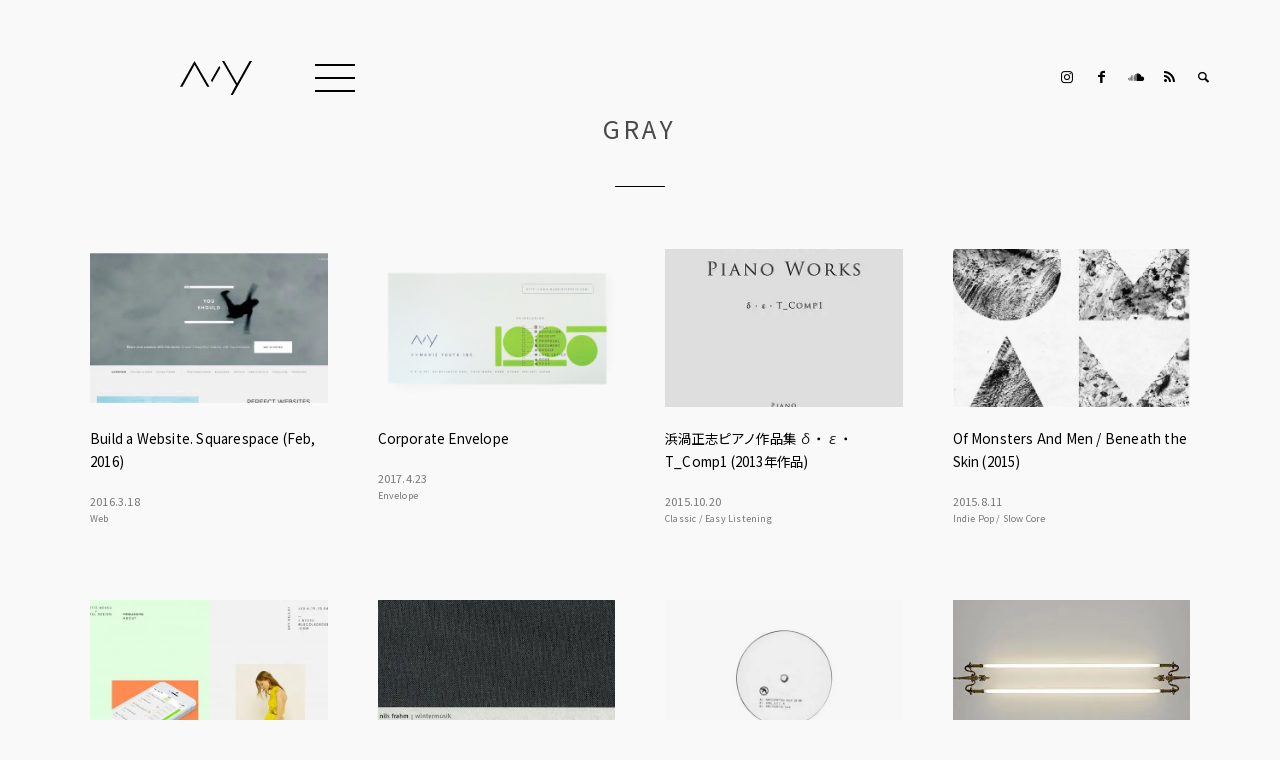

--- FILE ---
content_type: text/html; charset=UTF-8
request_url: https://www.manicyouth.jp/tag/gray-color/
body_size: 22552
content:
<!DOCTYPE html> <!--[if IE 6]><html id="ie6" lang="ja"> <![endif]--> <!--[if IE 7]><html id="ie7" lang="ja"> <![endif]--> <!--[if IE 8]><html id="ie8" lang="ja"> <![endif]--> <!--[if !(IE 6) | !(IE 7) | !(IE 8)  ]><!--><html lang="ja" dir="ltr"> <!--<![endif]--><head><meta charset="UTF-8"><meta http-equiv="X-UA-Compatible" content="IE=edge" /><meta name="viewport" content="width=device-width,initial-scale=1.0,minimum-scale=1.0,maximum-scale=2.0,user-scalable=yes"><link rel="stylesheet" media="print" onload="this.onload=null;this.media='all';" id="ao_optimized_gfonts" href="https://fonts.googleapis.com/css?family=Noto+Sans+JP&amp;display=swap"><link rel="shortcut icon" href="https://www.manicyouth.jp/wp/wp-content/themes/manic/images/favicon.ico" /><link rel="apple-touch-icon-precomposed" href="https://www.manicyouth.jp/wp/wp-content/themes/manic/images/apple-touch-icon-precomposed.png" /><link rel="alternate" type="application/rss+xml" title="Manic Youth Inc. のブログ" href="https://www.manicyouth.jp/feed/"><link href='https://www.manicyouth.jp/wp/wp-content/themes/manic/reset.css?1602597025' rel='stylesheet' type='text/css'><link href='https://www.manicyouth.jp/wp/wp-content/themes/manic/color.css?1516022398' rel='stylesheet' type='text/css'><link href='https://www.manicyouth.jp/wp/wp-content/themes/manic/style.css?1602597467' rel='stylesheet' type='text/css'><link href='https://www.manicyouth.jp/wp/wp-content/themes/manic/fontello-f7458a4e/css/fontello.css' rel='stylesheet' type='text/css'><link href='https://www.manicyouth.jp/wp/wp-content/themes/manic/fontello-f7458a4e/css/fontello-codes.css' rel='stylesheet' type='text/css'><link href='https://www.manicyouth.jp/wp/wp-content/themes/manic/fontello-f7458a4e/css/fontello-embedded.css' rel='stylesheet' type='text/css'><link href='https://www.manicyouth.jp/wp/wp-content/themes/manic/fontello-f7458a4e/css/fontello-ie7.css' rel='stylesheet' type='text/css'><link href='https://www.manicyouth.jp/wp/wp-content/themes/manic/fontello-f7458a4e/css/fontello-ie7-codes.css' rel='stylesheet' type='text/css'><link href='https://www.manicyouth.jp/wp/wp-content/themes/manic/fontello-f7458a4e/css/animation.css' rel='stylesheet' type='text/css'>  <script async src="https://www.googletagmanager.com/gtag/js?id=UA-30293686-1"></script> <script data-cfasync="false" data-no-defer="1" data-no-minify="1" data-no-optimize="1">var ewww_webp_supported=!1;function check_webp_feature(A,e){var w;e=void 0!==e?e:function(){},ewww_webp_supported?e(ewww_webp_supported):((w=new Image).onload=function(){ewww_webp_supported=0<w.width&&0<w.height,e&&e(ewww_webp_supported)},w.onerror=function(){e&&e(!1)},w.src="data:image/webp;base64,"+{alpha:"UklGRkoAAABXRUJQVlA4WAoAAAAQAAAAAAAAAAAAQUxQSAwAAAARBxAR/Q9ERP8DAABWUDggGAAAABQBAJ0BKgEAAQAAAP4AAA3AAP7mtQAAAA=="}[A])}check_webp_feature("alpha");</script><script data-cfasync="false" data-no-defer="1" data-no-minify="1" data-no-optimize="1">var Arrive=function(c,w){"use strict";if(c.MutationObserver&&"undefined"!=typeof HTMLElement){var r,a=0,u=(r=HTMLElement.prototype.matches||HTMLElement.prototype.webkitMatchesSelector||HTMLElement.prototype.mozMatchesSelector||HTMLElement.prototype.msMatchesSelector,{matchesSelector:function(e,t){return e instanceof HTMLElement&&r.call(e,t)},addMethod:function(e,t,r){var a=e[t];e[t]=function(){return r.length==arguments.length?r.apply(this,arguments):"function"==typeof a?a.apply(this,arguments):void 0}},callCallbacks:function(e,t){t&&t.options.onceOnly&&1==t.firedElems.length&&(e=[e[0]]);for(var r,a=0;r=e[a];a++)r&&r.callback&&r.callback.call(r.elem,r.elem);t&&t.options.onceOnly&&1==t.firedElems.length&&t.me.unbindEventWithSelectorAndCallback.call(t.target,t.selector,t.callback)},checkChildNodesRecursively:function(e,t,r,a){for(var i,n=0;i=e[n];n++)r(i,t,a)&&a.push({callback:t.callback,elem:i}),0<i.childNodes.length&&u.checkChildNodesRecursively(i.childNodes,t,r,a)},mergeArrays:function(e,t){var r,a={};for(r in e)e.hasOwnProperty(r)&&(a[r]=e[r]);for(r in t)t.hasOwnProperty(r)&&(a[r]=t[r]);return a},toElementsArray:function(e){return e=void 0!==e&&("number"!=typeof e.length||e===c)?[e]:e}}),e=(l.prototype.addEvent=function(e,t,r,a){a={target:e,selector:t,options:r,callback:a,firedElems:[]};return this._beforeAdding&&this._beforeAdding(a),this._eventsBucket.push(a),a},l.prototype.removeEvent=function(e){for(var t,r=this._eventsBucket.length-1;t=this._eventsBucket[r];r--)e(t)&&(this._beforeRemoving&&this._beforeRemoving(t),(t=this._eventsBucket.splice(r,1))&&t.length&&(t[0].callback=null))},l.prototype.beforeAdding=function(e){this._beforeAdding=e},l.prototype.beforeRemoving=function(e){this._beforeRemoving=e},l),t=function(i,n){var o=new e,l=this,s={fireOnAttributesModification:!1};return o.beforeAdding(function(t){var e=t.target;e!==c.document&&e!==c||(e=document.getElementsByTagName("html")[0]);var r=new MutationObserver(function(e){n.call(this,e,t)}),a=i(t.options);r.observe(e,a),t.observer=r,t.me=l}),o.beforeRemoving(function(e){e.observer.disconnect()}),this.bindEvent=function(e,t,r){t=u.mergeArrays(s,t);for(var a=u.toElementsArray(this),i=0;i<a.length;i++)o.addEvent(a[i],e,t,r)},this.unbindEvent=function(){var r=u.toElementsArray(this);o.removeEvent(function(e){for(var t=0;t<r.length;t++)if(this===w||e.target===r[t])return!0;return!1})},this.unbindEventWithSelectorOrCallback=function(r){var a=u.toElementsArray(this),i=r,e="function"==typeof r?function(e){for(var t=0;t<a.length;t++)if((this===w||e.target===a[t])&&e.callback===i)return!0;return!1}:function(e){for(var t=0;t<a.length;t++)if((this===w||e.target===a[t])&&e.selector===r)return!0;return!1};o.removeEvent(e)},this.unbindEventWithSelectorAndCallback=function(r,a){var i=u.toElementsArray(this);o.removeEvent(function(e){for(var t=0;t<i.length;t++)if((this===w||e.target===i[t])&&e.selector===r&&e.callback===a)return!0;return!1})},this},i=new function(){var s={fireOnAttributesModification:!1,onceOnly:!1,existing:!1};function n(e,t,r){return!(!u.matchesSelector(e,t.selector)||(e._id===w&&(e._id=a++),-1!=t.firedElems.indexOf(e._id)))&&(t.firedElems.push(e._id),!0)}var c=(i=new t(function(e){var t={attributes:!1,childList:!0,subtree:!0};return e.fireOnAttributesModification&&(t.attributes=!0),t},function(e,i){e.forEach(function(e){var t=e.addedNodes,r=e.target,a=[];null!==t&&0<t.length?u.checkChildNodesRecursively(t,i,n,a):"attributes"===e.type&&n(r,i)&&a.push({callback:i.callback,elem:r}),u.callCallbacks(a,i)})})).bindEvent;return i.bindEvent=function(e,t,r){t=void 0===r?(r=t,s):u.mergeArrays(s,t);var a=u.toElementsArray(this);if(t.existing){for(var i=[],n=0;n<a.length;n++)for(var o=a[n].querySelectorAll(e),l=0;l<o.length;l++)i.push({callback:r,elem:o[l]});if(t.onceOnly&&i.length)return r.call(i[0].elem,i[0].elem);setTimeout(u.callCallbacks,1,i)}c.call(this,e,t,r)},i},o=new function(){var a={};function i(e,t){return u.matchesSelector(e,t.selector)}var n=(o=new t(function(){return{childList:!0,subtree:!0}},function(e,r){e.forEach(function(e){var t=e.removedNodes,e=[];null!==t&&0<t.length&&u.checkChildNodesRecursively(t,r,i,e),u.callCallbacks(e,r)})})).bindEvent;return o.bindEvent=function(e,t,r){t=void 0===r?(r=t,a):u.mergeArrays(a,t),n.call(this,e,t,r)},o};d(HTMLElement.prototype),d(NodeList.prototype),d(HTMLCollection.prototype),d(HTMLDocument.prototype),d(Window.prototype);var n={};return s(i,n,"unbindAllArrive"),s(o,n,"unbindAllLeave"),n}function l(){this._eventsBucket=[],this._beforeAdding=null,this._beforeRemoving=null}function s(e,t,r){u.addMethod(t,r,e.unbindEvent),u.addMethod(t,r,e.unbindEventWithSelectorOrCallback),u.addMethod(t,r,e.unbindEventWithSelectorAndCallback)}function d(e){e.arrive=i.bindEvent,s(i,e,"unbindArrive"),e.leave=o.bindEvent,s(o,e,"unbindLeave")}}(window,void 0),ewww_webp_supported=!1;function check_webp_feature(e,t){var r;ewww_webp_supported?t(ewww_webp_supported):((r=new Image).onload=function(){ewww_webp_supported=0<r.width&&0<r.height,t(ewww_webp_supported)},r.onerror=function(){t(!1)},r.src="data:image/webp;base64,"+{alpha:"UklGRkoAAABXRUJQVlA4WAoAAAAQAAAAAAAAAAAAQUxQSAwAAAARBxAR/Q9ERP8DAABWUDggGAAAABQBAJ0BKgEAAQAAAP4AAA3AAP7mtQAAAA==",animation:"UklGRlIAAABXRUJQVlA4WAoAAAASAAAAAAAAAAAAQU5JTQYAAAD/////AABBTk1GJgAAAAAAAAAAAAAAAAAAAGQAAABWUDhMDQAAAC8AAAAQBxAREYiI/gcA"}[e])}function ewwwLoadImages(e){if(e){for(var t=document.querySelectorAll(".batch-image img, .image-wrapper a, .ngg-pro-masonry-item a, .ngg-galleria-offscreen-seo-wrapper a"),r=0,a=t.length;r<a;r++)ewwwAttr(t[r],"data-src",t[r].getAttribute("data-webp")),ewwwAttr(t[r],"data-thumbnail",t[r].getAttribute("data-webp-thumbnail"));for(var i=document.querySelectorAll("div.woocommerce-product-gallery__image"),r=0,a=i.length;r<a;r++)ewwwAttr(i[r],"data-thumb",i[r].getAttribute("data-webp-thumb"))}for(var n=document.querySelectorAll("video"),r=0,a=n.length;r<a;r++)ewwwAttr(n[r],"poster",e?n[r].getAttribute("data-poster-webp"):n[r].getAttribute("data-poster-image"));for(var o,l=document.querySelectorAll("img.ewww_webp_lazy_load"),r=0,a=l.length;r<a;r++)e&&(ewwwAttr(l[r],"data-lazy-srcset",l[r].getAttribute("data-lazy-srcset-webp")),ewwwAttr(l[r],"data-srcset",l[r].getAttribute("data-srcset-webp")),ewwwAttr(l[r],"data-lazy-src",l[r].getAttribute("data-lazy-src-webp")),ewwwAttr(l[r],"data-src",l[r].getAttribute("data-src-webp")),ewwwAttr(l[r],"data-orig-file",l[r].getAttribute("data-webp-orig-file")),ewwwAttr(l[r],"data-medium-file",l[r].getAttribute("data-webp-medium-file")),ewwwAttr(l[r],"data-large-file",l[r].getAttribute("data-webp-large-file")),null!=(o=l[r].getAttribute("srcset"))&&!1!==o&&o.includes("R0lGOD")&&ewwwAttr(l[r],"src",l[r].getAttribute("data-lazy-src-webp"))),l[r].className=l[r].className.replace(/\bewww_webp_lazy_load\b/,"");for(var s=document.querySelectorAll(".ewww_webp"),r=0,a=s.length;r<a;r++)e?(ewwwAttr(s[r],"srcset",s[r].getAttribute("data-srcset-webp")),ewwwAttr(s[r],"src",s[r].getAttribute("data-src-webp")),ewwwAttr(s[r],"data-orig-file",s[r].getAttribute("data-webp-orig-file")),ewwwAttr(s[r],"data-medium-file",s[r].getAttribute("data-webp-medium-file")),ewwwAttr(s[r],"data-large-file",s[r].getAttribute("data-webp-large-file")),ewwwAttr(s[r],"data-large_image",s[r].getAttribute("data-webp-large_image")),ewwwAttr(s[r],"data-src",s[r].getAttribute("data-webp-src"))):(ewwwAttr(s[r],"srcset",s[r].getAttribute("data-srcset-img")),ewwwAttr(s[r],"src",s[r].getAttribute("data-src-img"))),s[r].className=s[r].className.replace(/\bewww_webp\b/,"ewww_webp_loaded");window.jQuery&&jQuery.fn.isotope&&jQuery.fn.imagesLoaded&&(jQuery(".fusion-posts-container-infinite").imagesLoaded(function(){jQuery(".fusion-posts-container-infinite").hasClass("isotope")&&jQuery(".fusion-posts-container-infinite").isotope()}),jQuery(".fusion-portfolio:not(.fusion-recent-works) .fusion-portfolio-wrapper").imagesLoaded(function(){jQuery(".fusion-portfolio:not(.fusion-recent-works) .fusion-portfolio-wrapper").isotope()}))}function ewwwWebPInit(e){ewwwLoadImages(e),ewwwNggLoadGalleries(e),document.arrive(".ewww_webp",function(){ewwwLoadImages(e)}),document.arrive(".ewww_webp_lazy_load",function(){ewwwLoadImages(e)}),document.arrive("videos",function(){ewwwLoadImages(e)}),"loading"==document.readyState?document.addEventListener("DOMContentLoaded",ewwwJSONParserInit):("undefined"!=typeof galleries&&ewwwNggParseGalleries(e),ewwwWooParseVariations(e))}function ewwwAttr(e,t,r){null!=r&&!1!==r&&e.setAttribute(t,r)}function ewwwJSONParserInit(){"undefined"!=typeof galleries&&check_webp_feature("alpha",ewwwNggParseGalleries),check_webp_feature("alpha",ewwwWooParseVariations)}function ewwwWooParseVariations(e){if(e)for(var t=document.querySelectorAll("form.variations_form"),r=0,a=t.length;r<a;r++){var i=t[r].getAttribute("data-product_variations"),n=!1;try{for(var o in i=JSON.parse(i))void 0!==i[o]&&void 0!==i[o].image&&(void 0!==i[o].image.src_webp&&(i[o].image.src=i[o].image.src_webp,n=!0),void 0!==i[o].image.srcset_webp&&(i[o].image.srcset=i[o].image.srcset_webp,n=!0),void 0!==i[o].image.full_src_webp&&(i[o].image.full_src=i[o].image.full_src_webp,n=!0),void 0!==i[o].image.gallery_thumbnail_src_webp&&(i[o].image.gallery_thumbnail_src=i[o].image.gallery_thumbnail_src_webp,n=!0),void 0!==i[o].image.thumb_src_webp&&(i[o].image.thumb_src=i[o].image.thumb_src_webp,n=!0));n&&ewwwAttr(t[r],"data-product_variations",JSON.stringify(i))}catch(e){}}}function ewwwNggParseGalleries(e){if(e)for(var t in galleries){var r=galleries[t];galleries[t].images_list=ewwwNggParseImageList(r.images_list)}}function ewwwNggLoadGalleries(e){e&&document.addEventListener("ngg.galleria.themeadded",function(e,t){window.ngg_galleria._create_backup=window.ngg_galleria.create,window.ngg_galleria.create=function(e,t){var r=$(e).data("id");return galleries["gallery_"+r].images_list=ewwwNggParseImageList(galleries["gallery_"+r].images_list),window.ngg_galleria._create_backup(e,t)}})}function ewwwNggParseImageList(e){for(var t in e){var r=e[t];if(void 0!==r["image-webp"]&&(e[t].image=r["image-webp"],delete e[t]["image-webp"]),void 0!==r["thumb-webp"]&&(e[t].thumb=r["thumb-webp"],delete e[t]["thumb-webp"]),void 0!==r.full_image_webp&&(e[t].full_image=r.full_image_webp,delete e[t].full_image_webp),void 0!==r.srcsets)for(var a in r.srcsets)nggSrcset=r.srcsets[a],void 0!==r.srcsets[a+"-webp"]&&(e[t].srcsets[a]=r.srcsets[a+"-webp"],delete e[t].srcsets[a+"-webp"]);if(void 0!==r.full_srcsets)for(var i in r.full_srcsets)nggFSrcset=r.full_srcsets[i],void 0!==r.full_srcsets[i+"-webp"]&&(e[t].full_srcsets[i]=r.full_srcsets[i+"-webp"],delete e[t].full_srcsets[i+"-webp"])}return e}check_webp_feature("alpha",ewwwWebPInit);</script><meta name='robots' content='index, follow, max-image-preview:large, max-snippet:-1, max-video-preview:-1' /><style>img:is([sizes="auto" i], [sizes^="auto," i]) { contain-intrinsic-size: 3000px 1500px }</style><link rel="canonical" href="https://www.manicyouth.jp/tag/gray-color/" /><link rel="next" href="https://www.manicyouth.jp/tag/gray-color/page/2/" /><meta property="og:locale" content="ja_JP" /><meta property="og:type" content="article" /><meta property="og:title" content="タグ： | Manic Youth Inc." /><meta property="og:description" content="a color between white and black; having a neutral hue. dark, dismal, or gloomy." /><meta property="og:url" content="https://www.manicyouth.jp/tag/gray-color/" /><meta property="og:site_name" content="Manic Youth Inc." /><meta property="og:image" content="https://www.manicyouth.jp/wp/wp-content/uploads/2018/12/20181204_manicyouthinc_ogp.png" /><meta property="og:image:width" content="2560" /><meta property="og:image:height" content="1240" /><meta property="og:image:type" content="image/png" /><meta name="twitter:card" content="summary_large_image" /><meta name="twitter:site" content="@y_fukuo" /> <script type="application/ld+json" class="yoast-schema-graph">{"@context":"https://schema.org","@graph":[{"@type":"CollectionPage","@id":"https://www.manicyouth.jp/tag/gray-color/","url":"https://www.manicyouth.jp/tag/gray-color/","name":"タグ： | Manic Youth Inc.","isPartOf":{"@id":"https://www.manicyouth.jp/#website"},"primaryImageOfPage":{"@id":"https://www.manicyouth.jp/tag/gray-color/#primaryimage"},"image":{"@id":"https://www.manicyouth.jp/tag/gray-color/#primaryimage"},"thumbnailUrl":"https://www.manicyouth.jp/wp/wp-content/uploads/2016/03/Build-a-Website-Squarespace.jpg","breadcrumb":{"@id":"https://www.manicyouth.jp/tag/gray-color/#breadcrumb"},"inLanguage":"ja"},{"@type":"ImageObject","inLanguage":"ja","@id":"https://www.manicyouth.jp/tag/gray-color/#primaryimage","url":"https://www.manicyouth.jp/wp/wp-content/uploads/2016/03/Build-a-Website-Squarespace.jpg","contentUrl":"https://www.manicyouth.jp/wp/wp-content/uploads/2016/03/Build-a-Website-Squarespace.jpg","width":1303,"height":711},{"@type":"BreadcrumbList","@id":"https://www.manicyouth.jp/tag/gray-color/#breadcrumb","itemListElement":[{"@type":"ListItem","position":1,"name":"Manic Youth Inc.","item":"https://www.manicyouth.jp/"},{"@type":"ListItem","position":2,"name":"gray"}]},{"@type":"WebSite","@id":"https://www.manicyouth.jp/#website","url":"https://www.manicyouth.jp/","name":"Manic Youth Inc.","description":"株式会社マニックユースは神戸にあるシンプルなホームページ制作会社・デザイン事務所です。WordPressを使ったWEBデザイン、名刺、ロゴ、フライヤーのデザインなら、株式会社マニックユースにご相談ください。","potentialAction":[{"@type":"SearchAction","target":{"@type":"EntryPoint","urlTemplate":"https://www.manicyouth.jp/?s={search_term_string}"},"query-input":{"@type":"PropertyValueSpecification","valueRequired":true,"valueName":"search_term_string"}}],"inLanguage":"ja"}]}</script> <link rel='dns-prefetch' href='//stats.wp.com' /><link rel='dns-prefetch' href='//v0.wordpress.com' /><link href='https://fonts.gstatic.com' crossorigin='anonymous' rel='preconnect' /><link rel="alternate" type="application/rss+xml" title="Manic Youth Inc. &raquo; gray タグのフィード" href="https://www.manicyouth.jp/tag/gray-color/feed/" /><link rel='stylesheet' id='twentyfifteen-jetpack-css' href='https://www.manicyouth.jp/wp/wp-content/plugins/jetpack/modules/theme-tools/compat/twentyfifteen.css?ver=15.4' type='text/css' media='all' /><link rel='stylesheet' id='wp-block-library-css' href='https://www.manicyouth.jp/wp/wp-includes/css/dist/block-library/style.min.css?ver=6.7.4' type='text/css' media='all' /><link rel='stylesheet' id='mediaelement-css' href='https://www.manicyouth.jp/wp/wp-includes/js/mediaelement/mediaelementplayer-legacy.min.css?ver=4.2.17' type='text/css' media='all' /><link rel='stylesheet' id='wp-mediaelement-css' href='https://www.manicyouth.jp/wp/wp-includes/js/mediaelement/wp-mediaelement.min.css?ver=6.7.4' type='text/css' media='all' /><style id='jetpack-sharing-buttons-style-inline-css' type='text/css'>.jetpack-sharing-buttons__services-list{display:flex;flex-direction:row;flex-wrap:wrap;gap:0;list-style-type:none;margin:5px;padding:0}.jetpack-sharing-buttons__services-list.has-small-icon-size{font-size:12px}.jetpack-sharing-buttons__services-list.has-normal-icon-size{font-size:16px}.jetpack-sharing-buttons__services-list.has-large-icon-size{font-size:24px}.jetpack-sharing-buttons__services-list.has-huge-icon-size{font-size:36px}@media print{.jetpack-sharing-buttons__services-list{display:none!important}}.editor-styles-wrapper .wp-block-jetpack-sharing-buttons{gap:0;padding-inline-start:0}ul.jetpack-sharing-buttons__services-list.has-background{padding:1.25em 2.375em}</style><style id='classic-theme-styles-inline-css' type='text/css'>/*! This file is auto-generated */
.wp-block-button__link{color:#fff;background-color:#32373c;border-radius:9999px;box-shadow:none;text-decoration:none;padding:calc(.667em + 2px) calc(1.333em + 2px);font-size:1.125em}.wp-block-file__button{background:#32373c;color:#fff;text-decoration:none}</style><style id='global-styles-inline-css' type='text/css'>:root{--wp--preset--aspect-ratio--square: 1;--wp--preset--aspect-ratio--4-3: 4/3;--wp--preset--aspect-ratio--3-4: 3/4;--wp--preset--aspect-ratio--3-2: 3/2;--wp--preset--aspect-ratio--2-3: 2/3;--wp--preset--aspect-ratio--16-9: 16/9;--wp--preset--aspect-ratio--9-16: 9/16;--wp--preset--color--black: #000000;--wp--preset--color--cyan-bluish-gray: #abb8c3;--wp--preset--color--white: #ffffff;--wp--preset--color--pale-pink: #f78da7;--wp--preset--color--vivid-red: #cf2e2e;--wp--preset--color--luminous-vivid-orange: #ff6900;--wp--preset--color--luminous-vivid-amber: #fcb900;--wp--preset--color--light-green-cyan: #7bdcb5;--wp--preset--color--vivid-green-cyan: #00d084;--wp--preset--color--pale-cyan-blue: #8ed1fc;--wp--preset--color--vivid-cyan-blue: #0693e3;--wp--preset--color--vivid-purple: #9b51e0;--wp--preset--gradient--vivid-cyan-blue-to-vivid-purple: linear-gradient(135deg,rgba(6,147,227,1) 0%,rgb(155,81,224) 100%);--wp--preset--gradient--light-green-cyan-to-vivid-green-cyan: linear-gradient(135deg,rgb(122,220,180) 0%,rgb(0,208,130) 100%);--wp--preset--gradient--luminous-vivid-amber-to-luminous-vivid-orange: linear-gradient(135deg,rgba(252,185,0,1) 0%,rgba(255,105,0,1) 100%);--wp--preset--gradient--luminous-vivid-orange-to-vivid-red: linear-gradient(135deg,rgba(255,105,0,1) 0%,rgb(207,46,46) 100%);--wp--preset--gradient--very-light-gray-to-cyan-bluish-gray: linear-gradient(135deg,rgb(238,238,238) 0%,rgb(169,184,195) 100%);--wp--preset--gradient--cool-to-warm-spectrum: linear-gradient(135deg,rgb(74,234,220) 0%,rgb(151,120,209) 20%,rgb(207,42,186) 40%,rgb(238,44,130) 60%,rgb(251,105,98) 80%,rgb(254,248,76) 100%);--wp--preset--gradient--blush-light-purple: linear-gradient(135deg,rgb(255,206,236) 0%,rgb(152,150,240) 100%);--wp--preset--gradient--blush-bordeaux: linear-gradient(135deg,rgb(254,205,165) 0%,rgb(254,45,45) 50%,rgb(107,0,62) 100%);--wp--preset--gradient--luminous-dusk: linear-gradient(135deg,rgb(255,203,112) 0%,rgb(199,81,192) 50%,rgb(65,88,208) 100%);--wp--preset--gradient--pale-ocean: linear-gradient(135deg,rgb(255,245,203) 0%,rgb(182,227,212) 50%,rgb(51,167,181) 100%);--wp--preset--gradient--electric-grass: linear-gradient(135deg,rgb(202,248,128) 0%,rgb(113,206,126) 100%);--wp--preset--gradient--midnight: linear-gradient(135deg,rgb(2,3,129) 0%,rgb(40,116,252) 100%);--wp--preset--font-size--small: 13px;--wp--preset--font-size--medium: 20px;--wp--preset--font-size--large: 36px;--wp--preset--font-size--x-large: 42px;--wp--preset--spacing--20: 0.44rem;--wp--preset--spacing--30: 0.67rem;--wp--preset--spacing--40: 1rem;--wp--preset--spacing--50: 1.5rem;--wp--preset--spacing--60: 2.25rem;--wp--preset--spacing--70: 3.38rem;--wp--preset--spacing--80: 5.06rem;--wp--preset--shadow--natural: 6px 6px 9px rgba(0, 0, 0, 0.2);--wp--preset--shadow--deep: 12px 12px 50px rgba(0, 0, 0, 0.4);--wp--preset--shadow--sharp: 6px 6px 0px rgba(0, 0, 0, 0.2);--wp--preset--shadow--outlined: 6px 6px 0px -3px rgba(255, 255, 255, 1), 6px 6px rgba(0, 0, 0, 1);--wp--preset--shadow--crisp: 6px 6px 0px rgba(0, 0, 0, 1);}:where(.is-layout-flex){gap: 0.5em;}:where(.is-layout-grid){gap: 0.5em;}body .is-layout-flex{display: flex;}.is-layout-flex{flex-wrap: wrap;align-items: center;}.is-layout-flex > :is(*, div){margin: 0;}body .is-layout-grid{display: grid;}.is-layout-grid > :is(*, div){margin: 0;}:where(.wp-block-columns.is-layout-flex){gap: 2em;}:where(.wp-block-columns.is-layout-grid){gap: 2em;}:where(.wp-block-post-template.is-layout-flex){gap: 1.25em;}:where(.wp-block-post-template.is-layout-grid){gap: 1.25em;}.has-black-color{color: var(--wp--preset--color--black) !important;}.has-cyan-bluish-gray-color{color: var(--wp--preset--color--cyan-bluish-gray) !important;}.has-white-color{color: var(--wp--preset--color--white) !important;}.has-pale-pink-color{color: var(--wp--preset--color--pale-pink) !important;}.has-vivid-red-color{color: var(--wp--preset--color--vivid-red) !important;}.has-luminous-vivid-orange-color{color: var(--wp--preset--color--luminous-vivid-orange) !important;}.has-luminous-vivid-amber-color{color: var(--wp--preset--color--luminous-vivid-amber) !important;}.has-light-green-cyan-color{color: var(--wp--preset--color--light-green-cyan) !important;}.has-vivid-green-cyan-color{color: var(--wp--preset--color--vivid-green-cyan) !important;}.has-pale-cyan-blue-color{color: var(--wp--preset--color--pale-cyan-blue) !important;}.has-vivid-cyan-blue-color{color: var(--wp--preset--color--vivid-cyan-blue) !important;}.has-vivid-purple-color{color: var(--wp--preset--color--vivid-purple) !important;}.has-black-background-color{background-color: var(--wp--preset--color--black) !important;}.has-cyan-bluish-gray-background-color{background-color: var(--wp--preset--color--cyan-bluish-gray) !important;}.has-white-background-color{background-color: var(--wp--preset--color--white) !important;}.has-pale-pink-background-color{background-color: var(--wp--preset--color--pale-pink) !important;}.has-vivid-red-background-color{background-color: var(--wp--preset--color--vivid-red) !important;}.has-luminous-vivid-orange-background-color{background-color: var(--wp--preset--color--luminous-vivid-orange) !important;}.has-luminous-vivid-amber-background-color{background-color: var(--wp--preset--color--luminous-vivid-amber) !important;}.has-light-green-cyan-background-color{background-color: var(--wp--preset--color--light-green-cyan) !important;}.has-vivid-green-cyan-background-color{background-color: var(--wp--preset--color--vivid-green-cyan) !important;}.has-pale-cyan-blue-background-color{background-color: var(--wp--preset--color--pale-cyan-blue) !important;}.has-vivid-cyan-blue-background-color{background-color: var(--wp--preset--color--vivid-cyan-blue) !important;}.has-vivid-purple-background-color{background-color: var(--wp--preset--color--vivid-purple) !important;}.has-black-border-color{border-color: var(--wp--preset--color--black) !important;}.has-cyan-bluish-gray-border-color{border-color: var(--wp--preset--color--cyan-bluish-gray) !important;}.has-white-border-color{border-color: var(--wp--preset--color--white) !important;}.has-pale-pink-border-color{border-color: var(--wp--preset--color--pale-pink) !important;}.has-vivid-red-border-color{border-color: var(--wp--preset--color--vivid-red) !important;}.has-luminous-vivid-orange-border-color{border-color: var(--wp--preset--color--luminous-vivid-orange) !important;}.has-luminous-vivid-amber-border-color{border-color: var(--wp--preset--color--luminous-vivid-amber) !important;}.has-light-green-cyan-border-color{border-color: var(--wp--preset--color--light-green-cyan) !important;}.has-vivid-green-cyan-border-color{border-color: var(--wp--preset--color--vivid-green-cyan) !important;}.has-pale-cyan-blue-border-color{border-color: var(--wp--preset--color--pale-cyan-blue) !important;}.has-vivid-cyan-blue-border-color{border-color: var(--wp--preset--color--vivid-cyan-blue) !important;}.has-vivid-purple-border-color{border-color: var(--wp--preset--color--vivid-purple) !important;}.has-vivid-cyan-blue-to-vivid-purple-gradient-background{background: var(--wp--preset--gradient--vivid-cyan-blue-to-vivid-purple) !important;}.has-light-green-cyan-to-vivid-green-cyan-gradient-background{background: var(--wp--preset--gradient--light-green-cyan-to-vivid-green-cyan) !important;}.has-luminous-vivid-amber-to-luminous-vivid-orange-gradient-background{background: var(--wp--preset--gradient--luminous-vivid-amber-to-luminous-vivid-orange) !important;}.has-luminous-vivid-orange-to-vivid-red-gradient-background{background: var(--wp--preset--gradient--luminous-vivid-orange-to-vivid-red) !important;}.has-very-light-gray-to-cyan-bluish-gray-gradient-background{background: var(--wp--preset--gradient--very-light-gray-to-cyan-bluish-gray) !important;}.has-cool-to-warm-spectrum-gradient-background{background: var(--wp--preset--gradient--cool-to-warm-spectrum) !important;}.has-blush-light-purple-gradient-background{background: var(--wp--preset--gradient--blush-light-purple) !important;}.has-blush-bordeaux-gradient-background{background: var(--wp--preset--gradient--blush-bordeaux) !important;}.has-luminous-dusk-gradient-background{background: var(--wp--preset--gradient--luminous-dusk) !important;}.has-pale-ocean-gradient-background{background: var(--wp--preset--gradient--pale-ocean) !important;}.has-electric-grass-gradient-background{background: var(--wp--preset--gradient--electric-grass) !important;}.has-midnight-gradient-background{background: var(--wp--preset--gradient--midnight) !important;}.has-small-font-size{font-size: var(--wp--preset--font-size--small) !important;}.has-medium-font-size{font-size: var(--wp--preset--font-size--medium) !important;}.has-large-font-size{font-size: var(--wp--preset--font-size--large) !important;}.has-x-large-font-size{font-size: var(--wp--preset--font-size--x-large) !important;}
:where(.wp-block-post-template.is-layout-flex){gap: 1.25em;}:where(.wp-block-post-template.is-layout-grid){gap: 1.25em;}
:where(.wp-block-columns.is-layout-flex){gap: 2em;}:where(.wp-block-columns.is-layout-grid){gap: 2em;}
:root :where(.wp-block-pullquote){font-size: 1.5em;line-height: 1.6;}</style><link rel='stylesheet' id='easy-swipebox-css' href='https://www.manicyouth.jp/wp/wp-content/plugins/easy-swipebox/public/css/swipebox.min.css?ver=1.1.2' type='text/css' media='all' /><link rel='stylesheet' id='wpsl-styles-css' href='https://www.manicyouth.jp/wp/wp-content/plugins/wp-store-locator/css/styles.min.css?ver=2.2.241' type='text/css' media='all' /> <script type="text/javascript" src="https://www.manicyouth.jp/wp/wp-includes/js/jquery/jquery.min.js?ver=3.7.1" id="jquery-core-js"></script> <script type="text/javascript" src="https://www.manicyouth.jp/wp/wp-includes/js/jquery/jquery-migrate.min.js?ver=3.4.1" id="jquery-migrate-js"></script> <link rel="https://api.w.org/" href="https://www.manicyouth.jp/wp-json/" /><link rel="alternate" title="JSON" type="application/json" href="https://www.manicyouth.jp/wp-json/wp/v2/tags/123" /><link rel="EditURI" type="application/rsd+xml" title="RSD" href="https://www.manicyouth.jp/wp/xmlrpc.php?rsd" /><meta name="generator" content="WordPress 6.7.4" /><style>img#wpstats{display:none}</style><noscript><style>.lazyload[data-src]{display:none !important;}</style></noscript><style>.lazyload{background-image:none !important;}.lazyload:before{background-image:none !important;}</style><style>.wp-block-gallery.is-cropped .blocks-gallery-item picture{height:100%;width:100%;}</style><link rel="icon" href="https://www.manicyouth.jp/wp/wp-content/uploads/2019/02/apple-touch-icon-precomposed-150x150.png" sizes="32x32" /><link rel="icon" href="https://www.manicyouth.jp/wp/wp-content/uploads/2019/02/apple-touch-icon-precomposed-480x480.png" sizes="192x192" /><link rel="apple-touch-icon" href="https://www.manicyouth.jp/wp/wp-content/uploads/2019/02/apple-touch-icon-precomposed-480x480.png" /><meta name="msapplication-TileImage" content="https://www.manicyouth.jp/wp/wp-content/uploads/2019/02/apple-touch-icon-precomposed-480x480.png" /><style type="text/css" id="c4wp-checkout-css">.woocommerce-checkout .c4wp_captcha_field {
						margin-bottom: 10px;
						margin-top: 15px;
						position: relative;
						display: inline-block;
					}</style><style type="text/css" id="c4wp-v3-lp-form-css">.login #login, .login #lostpasswordform {
						min-width: 350px !important;
					}
					.wpforms-field-c4wp iframe {
						width: 100% !important;
					}</style><style type="text/css" id="c4wp-v3-lp-form-css">.login #login, .login #lostpasswordform {
					min-width: 350px !important;
				}
				.wpforms-field-c4wp iframe {
					width: 100% !important;
				}</style></head><body class="archive tag tag-gray-color tag-123"><div id="fb-root"></div><div id="vanishingVision"></div><div id="container" class="sub"><header id="header" class="blur js-header" role="banner" itemscope itemtype="http://schema.org/WPHeader"><div id="header-in" class="js-header-in"><div class="flex-parent"><div class="logo flex-child flex-l"> <a href="https://www.manicyouth.jp" class="over"><img src="[data-uri]" width="72" alt="株式会社マニックユースは神戸にある小さなデザイン事務所です" data-src="https://www.manicyouth.jp/wp/wp-content/themes/manic/images/logo.svg" decoding="async" class="lazyload"><noscript><img src="https://www.manicyouth.jp/wp/wp-content/themes/manic/images/logo.svg" width="72" alt="株式会社マニックユースは神戸にある小さなデザイン事務所です" data-eio="l"></noscript></a> <a class="trigger-bars js-toggler-nav"> <span></span> <span></span> <span></span> </a></div><div class="buttons flex-child flex-r"><ul class="phone"><li><a href="tel:078-361-2133"><i class="icon-mobile"></i>078 361 2133</a></li></ul><ul class="sns"><li class="instagram"><a target="_blank" href="https://www.instagram.com/y_fukuo/" title="Manic Youth Inc. 代表のインスタグラム"><i class="icon-instagram"></i></a></li><li class="facebook"><a target="_blank" href="https://www.facebook.com/madeinthepain" title="Manic Youth Inc. 公式Facebookページ"><i class="icon-facebook"></i></a></li><li class="soundcloud"><a target="_blank" href="https://soundcloud.com/madeinthepain" title="Manic Youth Inc. SoundCloud"><i class="icon-soundcloud"></i></a></li><li class="pc feedly"><a target="_blank" href="https://feeds.feedburner.com/madeinthepain/feed" title="マニックユースのRSSフィードを購読する" rel="alternate" type="application/rss+xml"><i class="icon-rss"></i></a></li><li class="search"><a class="trigger-search js-toggler-search"><i class="icon-search"></i></a></li></ul></div></div><div class="searching"><form method="get" class="searchform" action="https://www.manicyouth.jp/"> <label for="s" class="assistive-text"></label> <input type="text" class="field" name="s" id="s" placeholder="" /> <input type="submit" class="submit" name="submit" id="searchsubmit" value="GO" /></form></div><nav id="nav" class="js-nav" role="navigation" itemscope itemtype="http://www.schema.org/SiteNavigationElement"><ul><li><a href="https://www.manicyouth.jp/company/">Company</a><ul><li><a href="https://www.manicyouth.jp/company/">会社案内</a></li><li><a href="https://www.manicyouth.jp/price/">料金</a></li><li><a href="https://www.manicyouth.jp/profile/">プロフィール</a></li></ul></li><li><a href="https://www.manicyouth.jp/works/">Works</a><ul><li><a href="https://www.manicyouth.jp/works/">All</a></li><li class="cat-item cat-item-228"><a href="https://www.manicyouth.jp/cat/works-archive/graphic/">Graphic</a></li><li class="cat-item cat-item-311"><a href="https://www.manicyouth.jp/cat/works-archive/other/">Other</a></li><li class="cat-item cat-item-196"><a href="https://www.manicyouth.jp/cat/works-archive/web/">Web</a></li></ul></li><li><a href="https://www.manicyouth.jp/cat/blog/">Blog</a><ul><li><a href="https://www.manicyouth.jp/cat/blog/design/">デザイン</a><ul><li class="cat-item cat-item-29"><a href="https://www.manicyouth.jp/cat/blog/design/apple/">Apple</a></li><li class="cat-item cat-item-58"><a href="https://www.manicyouth.jp/cat/blog/design/application/">Application</a><ul class='children'><li class="cat-item cat-item-213"><a href="https://www.manicyouth.jp/cat/blog/design/application/application-smartphone/">App</a></li><li class="cat-item cat-item-215"><a href="https://www.manicyouth.jp/cat/blog/design/application/application-desktop/">Mac App</a></li></ul></li><li class="cat-item cat-item-211"><a href="https://www.manicyouth.jp/cat/blog/design/fashion-design/">Fashion Design</a></li><li class="cat-item cat-item-382"><a href="https://www.manicyouth.jp/cat/blog/design/good-design/">Good Design Clip</a><ul class='children'><li class="cat-item cat-item-383"><a href="https://www.manicyouth.jp/cat/blog/design/good-design/good-graphic/">Graphic</a></li><li class="cat-item cat-item-410"><a href="https://www.manicyouth.jp/cat/blog/design/good-design/good-product/">Product</a></li><li class="cat-item cat-item-384"><a href="https://www.manicyouth.jp/cat/blog/design/good-design/good-video/">Video</a></li><li class="cat-item cat-item-201"><a href="https://www.manicyouth.jp/cat/blog/design/good-design/good-website/">Web</a></li></ul></li><li class="cat-item cat-item-61"><a href="https://www.manicyouth.jp/cat/blog/design/google/">Google</a></li><li class="cat-item cat-item-97"><a href="https://www.manicyouth.jp/cat/blog/design/microsoft/">Microsoft</a></li><li class="cat-item cat-item-304"><a href="https://www.manicyouth.jp/cat/blog/design/movie/">Movie</a></li><li class="cat-item cat-item-76"><a href="https://www.manicyouth.jp/cat/blog/design/seo/">SEO</a></li><li class="cat-item cat-item-173"><a href="https://www.manicyouth.jp/cat/blog/design/social-media/">SNS</a></li><li class="cat-item cat-item-293"><a href="https://www.manicyouth.jp/cat/blog/design/sub-culture/">Sub-Culture</a></li><li class="cat-item cat-item-91"><a href="https://www.manicyouth.jp/cat/blog/design/web-design/">Web Design</a><ul class='children'><li class="cat-item cat-item-314"><a href="https://www.manicyouth.jp/cat/blog/design/web-design/%e3%82%a2%e3%83%89%e3%83%93/">Adobe</a><ul class='children'><li class="cat-item cat-item-276"><a href="https://www.manicyouth.jp/cat/blog/design/web-design/%e3%82%a2%e3%83%89%e3%83%93/fireworks/">Fireworks</a></li><li class="cat-item cat-item-279"><a href="https://www.manicyouth.jp/cat/blog/design/web-design/%e3%82%a2%e3%83%89%e3%83%93/illustrator/">Illustrator</a></li><li class="cat-item cat-item-280"><a href="https://www.manicyouth.jp/cat/blog/design/web-design/%e3%82%a2%e3%83%89%e3%83%93/photoshop/">Photoshop</a></li></ul></li><li class="cat-item cat-item-73"><a href="https://www.manicyouth.jp/cat/blog/design/web-design/css/">CSS</a></li><li class="cat-item cat-item-23"><a href="https://www.manicyouth.jp/cat/blog/design/web-design/html/">HTML</a></li><li class="cat-item cat-item-199"><a href="https://www.manicyouth.jp/cat/blog/design/web-design/javascript/">JavaScript</a></li><li class="cat-item cat-item-270"><a href="https://www.manicyouth.jp/cat/blog/design/web-design/php/">PHP</a></li><li class="cat-item cat-item-269"><a href="https://www.manicyouth.jp/cat/blog/design/web-design/smartphone-site/">Smartphone</a></li></ul></li><li class="cat-item cat-item-141"><a href="https://www.manicyouth.jp/cat/blog/design/web-design-matome/">Webデザインまとめ</a></li><li class="cat-item cat-item-19"><a href="https://www.manicyouth.jp/cat/blog/design/wordpress/">WordPress</a></li><li class="cat-item cat-item-94"><a href="https://www.manicyouth.jp/cat/blog/design/troubleshooting/">トラブルシューティング</a></li><li class="cat-item cat-item-278"><a href="https://www.manicyouth.jp/cat/blog/design/%e3%83%95%e3%83%aa%e3%83%bc%e7%b4%a0%e6%9d%90/">フリー素材</a></li></ul></li><li><a href="https://www.manicyouth.jp/cat/blog/music/">音楽</a><ul><li class="cat-item cat-item-380"><a href="https://www.manicyouth.jp/cat/blog/music/bass-music/">Bass Music / Future Bass</a></li><li class="cat-item cat-item-216"><a href="https://www.manicyouth.jp/cat/blog/music/classic/">Classic / Easy Listening</a></li><li class="cat-item cat-item-273"><a href="https://www.manicyouth.jp/cat/blog/music/compilation-soundtrack/">Compilation / Soundtrack</a></li><li class="cat-item cat-item-409"><a href="https://www.manicyouth.jp/cat/blog/music/disco/">Disco</a></li><li class="cat-item cat-item-207"><a href="https://www.manicyouth.jp/cat/blog/music/dubstep/">Dubstep</a></li><li class="cat-item cat-item-353"><a href="https://www.manicyouth.jp/cat/blog/music/edm/">EDM</a></li><li class="cat-item cat-item-309"><a href="https://www.manicyouth.jp/cat/blog/music/electro/">Electro</a></li><li class="cat-item cat-item-9"><a href="https://www.manicyouth.jp/cat/blog/music/electronica/">Electronica</a></li><li class="cat-item cat-item-49"><a href="https://www.manicyouth.jp/cat/blog/music/emo_screamo/">Emo / Screamo</a></li><li class="cat-item cat-item-544"><a href="https://www.manicyouth.jp/cat/blog/music/experimental/">Experimental</a></li><li class="cat-item cat-item-425"><a href="https://www.manicyouth.jp/cat/blog/music/garage/">Garage</a></li><li class="cat-item cat-item-74"><a href="https://www.manicyouth.jp/cat/blog/music/heavy/">Heavy / Metal / Industrial</a></li><li class="cat-item cat-item-41"><a href="https://www.manicyouth.jp/cat/blog/music/hiphop-rb/">Hip-Hop / R&amp;B</a></li><li class="cat-item cat-item-308"><a href="https://www.manicyouth.jp/cat/blog/music/house/">House</a></li><li class="cat-item cat-item-534"><a href="https://www.manicyouth.jp/cat/blog/music/idm/">IDM</a></li><li class="cat-item cat-item-210"><a href="https://www.manicyouth.jp/cat/blog/music/indie-pop/">Indie Pop / Slow Core</a></li><li class="cat-item cat-item-597"><a href="https://www.manicyouth.jp/cat/blog/music/indie-rb/">Indie R&amp;B</a></li><li class="cat-item cat-item-89"><a href="https://www.manicyouth.jp/cat/blog/music/jazz/">Jazz</a></li><li class="cat-item cat-item-374"><a href="https://www.manicyouth.jp/cat/blog/music/k-pop/">K-Pop</a></li><li class="cat-item cat-item-338"><a href="https://www.manicyouth.jp/cat/blog/music/music-video/">Music Video</a></li><li class="cat-item cat-item-357"><a href="https://www.manicyouth.jp/cat/blog/music/new-wave-downtempo/">New Wave / Downtempo</a></li><li class="cat-item cat-item-102"><a href="https://www.manicyouth.jp/cat/blog/music/pop/">Pop</a></li><li class="cat-item cat-item-103"><a href="https://www.manicyouth.jp/cat/blog/music/postrock/">Post Rock / Shoegazer</a></li><li class="cat-item cat-item-441"><a href="https://www.manicyouth.jp/cat/blog/music/punk-melodic-core/">Punk / Melodic Core</a></li><li class="cat-item cat-item-36"><a href="https://www.manicyouth.jp/cat/blog/music/raggae-latin/">Raggae / Bossa Nova / Funk</a></li><li class="cat-item cat-item-37"><a href="https://www.manicyouth.jp/cat/blog/music/rock/">Rock</a></li><li class="cat-item cat-item-352"><a href="https://www.manicyouth.jp/cat/blog/music/synthpop/">Synthpop</a></li><li class="cat-item cat-item-209"><a href="https://www.manicyouth.jp/cat/blog/music/techno/">Techno</a></li><li class="cat-item cat-item-204"><a href="https://www.manicyouth.jp/cat/blog/music/underground-hiphop/">Underground Hip-Hop / Jazzy Hip-Hop</a></li><li class="cat-item cat-item-348"><a href="https://www.manicyouth.jp/cat/blog/music/audio/">オーディオ</a></li><li class="cat-item cat-item-145"><a href="https://www.manicyouth.jp/cat/blog/music/songs/">テーマ別音楽特集</a></li><li class="cat-item cat-item-206"><a href="https://www.manicyouth.jp/cat/blog/music/masterpiece/">名盤</a></li><li class="cat-item cat-item-10"><a href="https://www.manicyouth.jp/cat/blog/music/japanese/">邦楽</a></li></ul></li><li><a href="https://www.manicyouth.jp/cat/blog/music/">そのほか</a><ul><li class="cat-item cat-item-12"><a href="https://www.manicyouth.jp/cat/blog/other-blog/knowledge/">Knowledge</a><ul class='children'><li class="cat-item cat-item-147"><a href="https://www.manicyouth.jp/cat/blog/other-blog/knowledge/business-knowledge/">Business</a></li><li class="cat-item cat-item-149"><a href="https://www.manicyouth.jp/cat/blog/other-blog/knowledge/money-knowledge/">Money</a></li><li class="cat-item cat-item-150"><a href="https://www.manicyouth.jp/cat/blog/other-blog/knowledge/things-knowledge/">Over All</a></li><li class="cat-item cat-item-13"><a href="https://www.manicyouth.jp/cat/blog/other-blog/knowledge/jpn-eng/">和英辞書</a></li><li class="cat-item cat-item-115"><a href="https://www.manicyouth.jp/cat/blog/other-blog/knowledge/eng-jpn/">英和辞書</a></li></ul></li><li class="cat-item cat-item-154"><a href="https://www.manicyouth.jp/cat/blog/other-blog/photo/">Photograph</a></li></ul></li></ul></li><li><a href="https://www.manicyouth.jp/contact/">Contact</a></li><li class="nav-phone"><a href="tel:078-361-2133" onclick="ga('send', 'event', 'click', 'tel-tap');"><i class="icon-phone"></i>078 361 2133</a></li></ul></nav></div></header><main role="main"><div id="main" class="wrapper"><div id="content"><div class="in ta-c"><h2 class="title-article">gray</h2></div><div class="loop"><div class="type-column row"><article id="post-20649" class="col wow animate fadeIn post-20649 post type-post status-publish format-standard has-post-thumbnail hentry category-blog category-design category-good-design category-good-website tag-dark tag-flat-design tag-gray-color tag-minimal tag-recommend tag-simple" role="article" data-wow-delay="0.2s" data-wow-duration="1.4s"><header class="header"><figure class="image"> <a href="https://www.manicyouth.jp/build-a-website-squarespace-feb-2016/" title="Build a Website. Squarespace (Feb, 2016)"> <picture><source  sizes='(max-width: 1280px) 100vw, 1280px' type="image/webp" data-srcset="https://www.manicyouth.jp/wp/wp-content/uploads/2016/03/Build-a-Website-Squarespace-1280x698.jpg.webp 1280w, https://www.manicyouth.jp/wp/wp-content/uploads/2016/03/Build-a-Website-Squarespace-640x349.jpg.webp 640w, https://www.manicyouth.jp/wp/wp-content/uploads/2016/03/Build-a-Website-Squarespace-768x419.jpg.webp 768w, https://www.manicyouth.jp/wp/wp-content/uploads/2016/03/Build-a-Website-Squarespace.jpg.webp 1303w"><img width="1280" height="698" src="[data-uri]" class="attachment-large size-large wp-post-image lazyload" alt="" decoding="async" fetchpriority="high"   data-eio="p" data-src="https://www.manicyouth.jp/wp/wp-content/uploads/2016/03/Build-a-Website-Squarespace-1280x698.jpg" data-srcset="https://www.manicyouth.jp/wp/wp-content/uploads/2016/03/Build-a-Website-Squarespace-1280x698.jpg 1280w, https://www.manicyouth.jp/wp/wp-content/uploads/2016/03/Build-a-Website-Squarespace-640x349.jpg 640w, https://www.manicyouth.jp/wp/wp-content/uploads/2016/03/Build-a-Website-Squarespace-768x419.jpg 768w, https://www.manicyouth.jp/wp/wp-content/uploads/2016/03/Build-a-Website-Squarespace.jpg 1303w" data-sizes="auto" data-eio-rwidth="1280" data-eio-rheight="698" /></picture><noscript><img width="1280" height="698" src="https://www.manicyouth.jp/wp/wp-content/uploads/2016/03/Build-a-Website-Squarespace-1280x698.jpg" class="attachment-large size-large wp-post-image" alt="" decoding="async" fetchpriority="high" srcset="https://www.manicyouth.jp/wp/wp-content/uploads/2016/03/Build-a-Website-Squarespace-1280x698.jpg 1280w, https://www.manicyouth.jp/wp/wp-content/uploads/2016/03/Build-a-Website-Squarespace-640x349.jpg 640w, https://www.manicyouth.jp/wp/wp-content/uploads/2016/03/Build-a-Website-Squarespace-768x419.jpg 768w, https://www.manicyouth.jp/wp/wp-content/uploads/2016/03/Build-a-Website-Squarespace.jpg 1303w" sizes="(max-width: 1280px) 100vw, 1280px" data-eio="l" /></noscript> </a></figure><h1 class="title entry-title"><a href="https://www.manicyouth.jp/build-a-website-squarespace-feb-2016/">Build a Website. Squarespace (Feb, 2016)</a></h1><div class="meta"><p> <span class="date"><time class="date updated" datetime="2016-03-18T03:28:44+09:00" itemprop="dateModified"><span class="year">2016</span>.<span class="month">3</span>.<span class="day">18</span></time></span><br> <span class="category"><a href="https://www.manicyouth.jp/cat/blog/design/good-design/good-website/">Web</a></span> <span class="vcard author post-author hidden">Yuta</span></p></div></header><div class="content clearfix"><p>Build a Website &#8211; Squarespace http://www.squarespace.com/</p></div></article><article id="post-18937" class="col wow animate fadeIn post-18937 post type-post status-publish format-image has-post-thumbnail hentry category-envelope category-graphic category-works-archive tag-gray-color tag-recommend post_format-post-format-image" role="article" data-wow-delay="0.2s" data-wow-duration="1.4s"><header class="header"><figure class="image"> <a href="https://www.manicyouth.jp/manic-youth-inc-corporate-envelope/" title="Corporate Envelope"> <picture><source  sizes='(max-width: 1200px) 100vw, 1200px' type="image/webp" data-srcset="https://www.manicyouth.jp/wp/wp-content/uploads/2015/07/Manic_Youth_Inc_Envelope4.png.webp 1200w, https://www.manicyouth.jp/wp/wp-content/uploads/2015/07/Manic_Youth_Inc_Envelope4-150x150.png.webp 150w, https://www.manicyouth.jp/wp/wp-content/uploads/2015/07/Manic_Youth_Inc_Envelope4-640x640.png.webp 640w, https://www.manicyouth.jp/wp/wp-content/uploads/2015/07/Manic_Youth_Inc_Envelope4-768x768.png.webp 768w, https://www.manicyouth.jp/wp/wp-content/uploads/2015/07/Manic_Youth_Inc_Envelope4-960x960.png.webp 960w"><img width="1200" height="1200" src="[data-uri]" class="attachment-large size-large wp-post-image lazyload" alt="" decoding="async"   data-eio="p" data-src="https://www.manicyouth.jp/wp/wp-content/uploads/2015/07/Manic_Youth_Inc_Envelope4.png" data-srcset="https://www.manicyouth.jp/wp/wp-content/uploads/2015/07/Manic_Youth_Inc_Envelope4.png 1200w, https://www.manicyouth.jp/wp/wp-content/uploads/2015/07/Manic_Youth_Inc_Envelope4-150x150.png 150w, https://www.manicyouth.jp/wp/wp-content/uploads/2015/07/Manic_Youth_Inc_Envelope4-640x640.png 640w, https://www.manicyouth.jp/wp/wp-content/uploads/2015/07/Manic_Youth_Inc_Envelope4-768x768.png 768w, https://www.manicyouth.jp/wp/wp-content/uploads/2015/07/Manic_Youth_Inc_Envelope4-960x960.png 960w" data-sizes="auto" data-eio-rwidth="1200" data-eio-rheight="1200" /></picture><noscript><img width="1200" height="1200" src="https://www.manicyouth.jp/wp/wp-content/uploads/2015/07/Manic_Youth_Inc_Envelope4.png" class="attachment-large size-large wp-post-image" alt="" decoding="async" srcset="https://www.manicyouth.jp/wp/wp-content/uploads/2015/07/Manic_Youth_Inc_Envelope4.png 1200w, https://www.manicyouth.jp/wp/wp-content/uploads/2015/07/Manic_Youth_Inc_Envelope4-150x150.png 150w, https://www.manicyouth.jp/wp/wp-content/uploads/2015/07/Manic_Youth_Inc_Envelope4-640x640.png 640w, https://www.manicyouth.jp/wp/wp-content/uploads/2015/07/Manic_Youth_Inc_Envelope4-768x768.png 768w, https://www.manicyouth.jp/wp/wp-content/uploads/2015/07/Manic_Youth_Inc_Envelope4-960x960.png 960w" sizes="(max-width: 1200px) 100vw, 1200px" data-eio="l" /></noscript> </a></figure><h1 class="title entry-title"><a href="https://www.manicyouth.jp/manic-youth-inc-corporate-envelope/">Corporate Envelope</a></h1><div class="meta"><p> <span class="date"><time class="date updated" datetime="2017-04-23T06:55:15+09:00" itemprop="dateModified"><span class="year">2017</span>.<span class="month">4</span>.<span class="day">23</span></time></span><br> <span class="category"><a href="https://www.manicyouth.jp/cat/works-archive/graphic/envelope/">Envelope</a></span> <span class="vcard author post-author hidden">Yuta</span></p></div></header><div class="content clearfix"><p>弊社、株式会社マニックユース設立から2年以上にして、ようやく会社用の封筒ができあがりました。今まで簡素な手書き封筒で書類を郵送していましたが、やっと会社っぽく（笑）なりました。宛名面には同封する書類チ...</p></div></article><article id="post-18672" class="col wow animate fadeIn post-18672 post type-post status-publish format-standard has-post-thumbnail hentry category-blog category-classic category-music category-masterpiece tag-249 tag-beautiful tag-calm tag-emotional tag-germany tag-gray-color tag-instrumental tag-monotone tag-piano tag-recommend tag-retro-nostalgic" role="article" data-wow-delay="0.2s" data-wow-duration="1.4s"><header class="header"><figure class="image"> <a href="https://www.manicyouth.jp/masashi-hamauzu-piano-works-t_comp1/" title="浜渦正志ピアノ作品集 δ・ε・T_Comp1 (2013年作品)"> <picture><source  sizes='(max-width: 560px) 100vw, 560px' type="image/webp" data-srcset="https://www.manicyouth.jp/wp/wp-content/uploads/2015/06/4b91a4c52ff9f6067a38db86a8926bd2.jpg.webp 560w, https://www.manicyouth.jp/wp/wp-content/uploads/2015/06/4b91a4c52ff9f6067a38db86a8926bd2-150x150.jpg.webp 150w"><img width="560" height="560" src="[data-uri]" class="attachment-large size-large wp-post-image lazyload" alt="浜渦正志ピアノ作品集 δ・ε・T_Comp1" decoding="async"   data-eio="p" data-src="https://www.manicyouth.jp/wp/wp-content/uploads/2015/06/4b91a4c52ff9f6067a38db86a8926bd2.jpg" data-srcset="https://www.manicyouth.jp/wp/wp-content/uploads/2015/06/4b91a4c52ff9f6067a38db86a8926bd2.jpg 560w, https://www.manicyouth.jp/wp/wp-content/uploads/2015/06/4b91a4c52ff9f6067a38db86a8926bd2-150x150.jpg 150w" data-sizes="auto" data-eio-rwidth="560" data-eio-rheight="560" /></picture><noscript><img width="560" height="560" src="https://www.manicyouth.jp/wp/wp-content/uploads/2015/06/4b91a4c52ff9f6067a38db86a8926bd2.jpg" class="attachment-large size-large wp-post-image" alt="浜渦正志ピアノ作品集 δ・ε・T_Comp1" decoding="async" srcset="https://www.manicyouth.jp/wp/wp-content/uploads/2015/06/4b91a4c52ff9f6067a38db86a8926bd2.jpg 560w, https://www.manicyouth.jp/wp/wp-content/uploads/2015/06/4b91a4c52ff9f6067a38db86a8926bd2-150x150.jpg 150w" sizes="(max-width: 560px) 100vw, 560px" data-eio="l" /></noscript> </a></figure><h1 class="title entry-title"><a href="https://www.manicyouth.jp/masashi-hamauzu-piano-works-t_comp1/">浜渦正志ピアノ作品集 δ・ε・T_Comp1 (2013年作品)</a></h1><div class="meta"><p> <span class="date"><time class="date updated" datetime="2015-10-20T21:29:39+09:00" itemprop="dateModified"><span class="year">2015</span>.<span class="month">10</span>.<span class="day">20</span></time></span><br> <span class="category"><a href="https://www.manicyouth.jp/cat/blog/music/classic/">Classic / Easy Listening</a></span> <span class="vcard author post-author hidden">Yuta</span></p></div></header><div class="content clearfix"><p>「FINAL FANTASY XIII」「サガ フロンティア2」「ファイナルファンタジーX」「アンリミテッド:サガ」「チョコボの不思議なダンジョン」などを手がけた元スクウェアエニックス社のゲーム音楽コ...</p></div></article><article id="post-18645" class="col wow animate fadeIn post-18645 post type-post status-publish format-standard has-post-thumbnail hentry category-blog category-indie-pop category-music category-rock tag-354 tag-beautiful tag-gray-color tag-iceland tag-monotone tag-recommend tag-nordic" role="article" data-wow-delay="0.2s" data-wow-duration="1.4s"><header class="header"><figure class="image"> <a href="https://www.manicyouth.jp/of-monsters-and-men-beneath-the-skin/" title="Of Monsters And Men / Beneath the Skin (2015)"> <picture><source  sizes='(max-width: 692px) 100vw, 692px' type="image/webp" data-srcset="https://www.manicyouth.jp/wp/wp-content/uploads/2015/05/Of-Monsters-And-Men-Beneath-the-Skin-2015.jpg.webp 692w, https://www.manicyouth.jp/wp/wp-content/uploads/2015/05/Of-Monsters-And-Men-Beneath-the-Skin-2015-640x620.jpg.webp 640w"><img width="692" height="670" src="[data-uri]" class="attachment-large size-large wp-post-image lazyload" alt="" decoding="async"   data-eio="p" data-src="https://www.manicyouth.jp/wp/wp-content/uploads/2015/05/Of-Monsters-And-Men-Beneath-the-Skin-2015.jpg" data-srcset="https://www.manicyouth.jp/wp/wp-content/uploads/2015/05/Of-Monsters-And-Men-Beneath-the-Skin-2015.jpg 692w, https://www.manicyouth.jp/wp/wp-content/uploads/2015/05/Of-Monsters-And-Men-Beneath-the-Skin-2015-640x620.jpg 640w" data-sizes="auto" data-eio-rwidth="692" data-eio-rheight="670" /></picture><noscript><img width="692" height="670" src="https://www.manicyouth.jp/wp/wp-content/uploads/2015/05/Of-Monsters-And-Men-Beneath-the-Skin-2015.jpg" class="attachment-large size-large wp-post-image" alt="" decoding="async" srcset="https://www.manicyouth.jp/wp/wp-content/uploads/2015/05/Of-Monsters-And-Men-Beneath-the-Skin-2015.jpg 692w, https://www.manicyouth.jp/wp/wp-content/uploads/2015/05/Of-Monsters-And-Men-Beneath-the-Skin-2015-640x620.jpg 640w" sizes="(max-width: 692px) 100vw, 692px" data-eio="l" /></noscript> </a></figure><h1 class="title entry-title"><a href="https://www.manicyouth.jp/of-monsters-and-men-beneath-the-skin/">Of Monsters And Men / Beneath the Skin (2015)</a></h1><div class="meta"><p> <span class="date"><time class="date updated" datetime="2015-08-11T21:12:05+09:00" itemprop="dateModified"><span class="year">2015</span>.<span class="month">8</span>.<span class="day">11</span></time></span><br> <span class="category"><a href="https://www.manicyouth.jp/cat/blog/music/indie-pop/">Indie Pop / Slow Core</a></span> <span class="vcard author post-author hidden">Yuta</span></p></div></header><div class="content clearfix"><p>アイスランド出身の5人組インディー・フォークロックバンド、Of Monsters And Men（オブ・モンスターズ・アンド・メン）の新作セカンドアルバム『Beneath the Skin』が6月8日...</p></div></article><article id="post-11977" class="col wow animate fadeIn post-11977 post type-post status-publish format-standard has-post-thumbnail hentry category-blog category-design category-web-design-matome tag-gray-color tag-london tag-recommend tag-uk tag-young-turks" role="article" data-wow-delay="0.2s" data-wow-duration="1.4s"><header class="header"><figure class="image"> <a href="https://www.manicyouth.jp/webdesign-matome-background-color-gray/" title="グレー背景でおしゃれなサイト25選 | Webデザインまとめ"> <picture><source  sizes='(max-width: 1235px) 100vw, 1235px' type="image/webp" data-srcset="https://www.manicyouth.jp/wp/wp-content/uploads/2015/03/Juliette-x-Digital.jpg.webp 1235w, https://www.manicyouth.jp/wp/wp-content/uploads/2015/03/Juliette-x-Digital-640x395.jpg.webp 640w, https://www.manicyouth.jp/wp/wp-content/uploads/2015/03/Juliette-x-Digital-768x474.jpg.webp 768w, https://www.manicyouth.jp/wp/wp-content/uploads/2015/03/Juliette-x-Digital-825x510.jpg.webp 825w"><img width="1235" height="762" src="[data-uri]" class="attachment-large size-large wp-post-image lazyload" alt="" decoding="async"   data-eio="p" data-src="https://www.manicyouth.jp/wp/wp-content/uploads/2015/03/Juliette-x-Digital.jpg" data-srcset="https://www.manicyouth.jp/wp/wp-content/uploads/2015/03/Juliette-x-Digital.jpg 1235w, https://www.manicyouth.jp/wp/wp-content/uploads/2015/03/Juliette-x-Digital-640x395.jpg 640w, https://www.manicyouth.jp/wp/wp-content/uploads/2015/03/Juliette-x-Digital-768x474.jpg 768w, https://www.manicyouth.jp/wp/wp-content/uploads/2015/03/Juliette-x-Digital-825x510.jpg 825w" data-sizes="auto" data-eio-rwidth="1235" data-eio-rheight="762" /></picture><noscript><img width="1235" height="762" src="https://www.manicyouth.jp/wp/wp-content/uploads/2015/03/Juliette-x-Digital.jpg" class="attachment-large size-large wp-post-image" alt="" decoding="async" srcset="https://www.manicyouth.jp/wp/wp-content/uploads/2015/03/Juliette-x-Digital.jpg 1235w, https://www.manicyouth.jp/wp/wp-content/uploads/2015/03/Juliette-x-Digital-640x395.jpg 640w, https://www.manicyouth.jp/wp/wp-content/uploads/2015/03/Juliette-x-Digital-768x474.jpg 768w, https://www.manicyouth.jp/wp/wp-content/uploads/2015/03/Juliette-x-Digital-825x510.jpg 825w" sizes="(max-width: 1235px) 100vw, 1235px" data-eio="l" /></noscript> </a></figure><h1 class="title entry-title"><a href="https://www.manicyouth.jp/webdesign-matome-background-color-gray/">グレー背景でおしゃれなサイト25選 | Webデザインまとめ</a></h1><div class="meta"><p> <span class="date"><time class="date updated" datetime="2019-09-06T20:16:24+09:00" itemprop="dateModified"><span class="year">2019</span>.<span class="month">9</span>.<span class="day">6</span></time></span><br> <span class="category"><a href="https://www.manicyouth.jp/cat/blog/design/web-design-matome/">Webデザインまとめ</a></span> <span class="vcard author post-author hidden">Yuta</span></p></div></header><div class="content clearfix"><p>サイトデザインまとめシリーズです。今回は「グレー背景でおしゃれなサイト」と題して特集してみます。文字通りグレーを背景色もしくはベースカラーに採用していて、オシャレなサイトをピックアップしてみました。ど...</p></div></article><article id="post-17500" class="col wow animate fadeIn post-17500 post type-post status-publish format-standard has-post-thumbnail hentry category-classic category-electronica category-music tag-242 tag-acoustic tag-beautiful tag-calm tag-germany tag-gray-color tag-instrumental tag-piano tag-recommend tag-retro-nostalgic tag-winter tag-kawaii" role="article" data-wow-delay="0.2s" data-wow-duration="1.4s"><header class="header"><figure class="image"> <a href="https://www.manicyouth.jp/nils-frahm-wintermusik/" title="ニルス・フラームの3曲入りクリスマス作品『Wintermusik』 (2009)"> <picture><source  sizes='(max-width: 500px) 100vw, 500px' type="image/webp" data-srcset="https://www.manicyouth.jp/wp/wp-content/uploads/2015/03/Nils-Frahm-Wintermusik-2009.jpg.webp 500w, https://www.manicyouth.jp/wp/wp-content/uploads/2015/03/Nils-Frahm-Wintermusik-2009-150x150.jpg.webp 150w"><img width="500" height="502" src="[data-uri]" class="attachment-large size-large wp-post-image lazyload" alt="Nils Frahm - Wintermusik (2009)" decoding="async"   data-eio="p" data-src="https://www.manicyouth.jp/wp/wp-content/uploads/2015/03/Nils-Frahm-Wintermusik-2009.jpg" data-srcset="https://www.manicyouth.jp/wp/wp-content/uploads/2015/03/Nils-Frahm-Wintermusik-2009.jpg 500w, https://www.manicyouth.jp/wp/wp-content/uploads/2015/03/Nils-Frahm-Wintermusik-2009-150x150.jpg 150w" data-sizes="auto" data-eio-rwidth="500" data-eio-rheight="502" /></picture><noscript><img width="500" height="502" src="https://www.manicyouth.jp/wp/wp-content/uploads/2015/03/Nils-Frahm-Wintermusik-2009.jpg" class="attachment-large size-large wp-post-image" alt="Nils Frahm - Wintermusik (2009)" decoding="async" srcset="https://www.manicyouth.jp/wp/wp-content/uploads/2015/03/Nils-Frahm-Wintermusik-2009.jpg 500w, https://www.manicyouth.jp/wp/wp-content/uploads/2015/03/Nils-Frahm-Wintermusik-2009-150x150.jpg 150w" sizes="(max-width: 500px) 100vw, 500px" data-eio="l" /></noscript> </a></figure><h1 class="title entry-title"><a href="https://www.manicyouth.jp/nils-frahm-wintermusik/">ニルス・フラームの3曲入りクリスマス作品『Wintermusik』 (2009)</a></h1><div class="meta"><p> <span class="date"><time class="date updated" datetime="2015-10-20T21:29:39+09:00" itemprop="dateModified"><span class="year">2015</span>.<span class="month">10</span>.<span class="day">20</span></time></span><br> <span class="category"><a href="https://www.manicyouth.jp/cat/blog/music/classic/">Classic / Easy Listening</a></span> <span class="vcard author post-author hidden">Yuta</span></p></div></header><div class="content clearfix"><p>ニルス・フラーム（Nils Frahm）は、ドイツのハンブルク出身の作曲家。タイニーなピアノ・アンサンブル楽曲をメインに、エレクトロニカ、アンビエント、シューゲイザーなど幅広い音楽性を発揮する音楽家だ...</p></div></article><article id="post-17488" class="col wow animate fadeIn post-17488 post type-post status-publish format-standard has-post-thumbnail hentry category-blog category-electronica category-idm category-music category-techno category-masterpiece tag-354 tag-afx tag-ambient tag-aphex-twin tag-dark tag-designers tag-gray-color tag-grotesque tag-recommend tag-warp-records tag-white-color" role="article" data-wow-delay="0.2s" data-wow-duration="1.4s"><header class="header"><figure class="image"> <a href="https://www.manicyouth.jp/aphex-twin-marchromt30a-edit-2b-96/" title="Aphex Twin / MARCHROMT30A edit 2b 96 (2015)"> <picture><source  sizes='(max-width: 1234px) 100vw, 1234px' type="image/webp" data-srcset="https://www.manicyouth.jp/wp/wp-content/uploads/2015/03/Aphex-Twin-MARCHROMT30A-edit-2b-96-2015.jpg.webp 1234w, https://www.manicyouth.jp/wp/wp-content/uploads/2015/03/Aphex-Twin-MARCHROMT30A-edit-2b-96-2015-150x150.jpg.webp 150w, https://www.manicyouth.jp/wp/wp-content/uploads/2015/03/Aphex-Twin-MARCHROMT30A-edit-2b-96-2015-640x640.jpg.webp 640w, https://www.manicyouth.jp/wp/wp-content/uploads/2015/03/Aphex-Twin-MARCHROMT30A-edit-2b-96-2015-768x767.jpg.webp 768w"><img width="1234" height="1232" src="[data-uri]" class="attachment-large size-large wp-post-image lazyload" alt="Aphex Twin - MARCHROMT30A edit 2b 96 (2015)" decoding="async"   data-eio="p" data-src="https://www.manicyouth.jp/wp/wp-content/uploads/2015/03/Aphex-Twin-MARCHROMT30A-edit-2b-96-2015.jpg" data-srcset="https://www.manicyouth.jp/wp/wp-content/uploads/2015/03/Aphex-Twin-MARCHROMT30A-edit-2b-96-2015.jpg 1234w, https://www.manicyouth.jp/wp/wp-content/uploads/2015/03/Aphex-Twin-MARCHROMT30A-edit-2b-96-2015-150x150.jpg 150w, https://www.manicyouth.jp/wp/wp-content/uploads/2015/03/Aphex-Twin-MARCHROMT30A-edit-2b-96-2015-640x640.jpg 640w, https://www.manicyouth.jp/wp/wp-content/uploads/2015/03/Aphex-Twin-MARCHROMT30A-edit-2b-96-2015-768x767.jpg 768w" data-sizes="auto" data-eio-rwidth="1234" data-eio-rheight="1232" /></picture><noscript><img width="1234" height="1232" src="https://www.manicyouth.jp/wp/wp-content/uploads/2015/03/Aphex-Twin-MARCHROMT30A-edit-2b-96-2015.jpg" class="attachment-large size-large wp-post-image" alt="Aphex Twin - MARCHROMT30A edit 2b 96 (2015)" decoding="async" srcset="https://www.manicyouth.jp/wp/wp-content/uploads/2015/03/Aphex-Twin-MARCHROMT30A-edit-2b-96-2015.jpg 1234w, https://www.manicyouth.jp/wp/wp-content/uploads/2015/03/Aphex-Twin-MARCHROMT30A-edit-2b-96-2015-150x150.jpg 150w, https://www.manicyouth.jp/wp/wp-content/uploads/2015/03/Aphex-Twin-MARCHROMT30A-edit-2b-96-2015-640x640.jpg 640w, https://www.manicyouth.jp/wp/wp-content/uploads/2015/03/Aphex-Twin-MARCHROMT30A-edit-2b-96-2015-768x767.jpg 768w" sizes="(max-width: 1234px) 100vw, 1234px" data-eio="l" /></noscript> </a></figure><h1 class="title entry-title"><a href="https://www.manicyouth.jp/aphex-twin-marchromt30a-edit-2b-96/">Aphex Twin / MARCHROMT30A edit 2b 96 (2015)</a></h1><div class="meta"><p> <span class="date"><time class="date updated" datetime="2018-01-07T18:28:51+09:00" itemprop="dateModified"><span class="year">2018</span>.<span class="month">1</span>.<span class="day">7</span></time></span><br> <span class="category"><a href="https://www.manicyouth.jp/cat/blog/music/electronica/">Electronica</a></span> <span class="vcard author post-author hidden">Yuta</span></p></div></header><div class="content clearfix"><p>昨年度のグラミー賞で『Syro』がエレクトロニカ／ダンス部門を受賞したエイフェックス・ツイン（Aphex Twin）の最新12インチ「MARCHROMT30A edit 2b 96」が4月にWarp ...</p></div></article><article id="post-17415" class="col wow animate fadeIn post-17415 post type-post status-publish format-standard has-post-thumbnail hentry category-music category-techno category-masterpiece tag-247 tag-dark tag-dirty tag-gray-color tag-groovy tag-grotesque tag-instrumental tag-recommend tag-urban" role="article" data-wow-delay="0.2s" data-wow-duration="1.4s"><header class="header"><figure class="image"> <a href="https://www.manicyouth.jp/gesaffelstein-conspiracy-remixes/" title="Gesaffelstein / Conspiracy Remixes (2012)"> <picture><source  sizes='(max-width: 500px) 100vw, 500px' type="image/webp" data-srcset="https://www.manicyouth.jp/wp/wp-content/uploads/2015/02/Gesaffelstein-Conspiracy-Remixes-2012.jpg.webp 500w, https://www.manicyouth.jp/wp/wp-content/uploads/2015/02/Gesaffelstein-Conspiracy-Remixes-2012-150x150.jpg.webp 150w"><img width="500" height="500" src="[data-uri]" class="attachment-large size-large wp-post-image lazyload" alt="Gesaffelstein - Conspiracy Remixes (2012)" decoding="async"   data-eio="p" data-src="https://www.manicyouth.jp/wp/wp-content/uploads/2015/02/Gesaffelstein-Conspiracy-Remixes-2012.jpg" data-srcset="https://www.manicyouth.jp/wp/wp-content/uploads/2015/02/Gesaffelstein-Conspiracy-Remixes-2012.jpg 500w, https://www.manicyouth.jp/wp/wp-content/uploads/2015/02/Gesaffelstein-Conspiracy-Remixes-2012-150x150.jpg 150w" data-sizes="auto" data-eio-rwidth="500" data-eio-rheight="500" /></picture><noscript><img width="500" height="500" src="https://www.manicyouth.jp/wp/wp-content/uploads/2015/02/Gesaffelstein-Conspiracy-Remixes-2012.jpg" class="attachment-large size-large wp-post-image" alt="Gesaffelstein - Conspiracy Remixes (2012)" decoding="async" srcset="https://www.manicyouth.jp/wp/wp-content/uploads/2015/02/Gesaffelstein-Conspiracy-Remixes-2012.jpg 500w, https://www.manicyouth.jp/wp/wp-content/uploads/2015/02/Gesaffelstein-Conspiracy-Remixes-2012-150x150.jpg 150w" sizes="(max-width: 500px) 100vw, 500px" data-eio="l" /></noscript> </a></figure><h1 class="title entry-title"><a href="https://www.manicyouth.jp/gesaffelstein-conspiracy-remixes/">Gesaffelstein / Conspiracy Remixes (2012)</a></h1><div class="meta"><p> <span class="date"><time class="date updated" datetime="2015-11-26T15:52:19+09:00" itemprop="dateModified"><span class="year">2015</span>.<span class="month">11</span>.<span class="day">26</span></time></span><br> <span class="category"><a href="https://www.manicyouth.jp/cat/blog/music/techno/">Techno</a></span> <span class="vcard author post-author hidden">Yuta</span></p></div></header><div class="content clearfix"><p>フランス南東部に位置する「美食の都」と呼ばれるフランス第二の都市リヨン出身のテクノ・ミュージック・プロデューサー、ゲサフェルスタイン (Gesaffelstein)  の2012年にリリースされた『C...</p></div></article><article id="post-16846" class="col wow animate fadeIn post-16846 post type-post status-publish format-image has-post-thumbnail hentry category-other category-sound category-works-archive tag-gray-color tag-monotone post_format-post-format-image" role="article" data-wow-delay="0.2s" data-wow-duration="1.4s"><header class="header"><figure class="image"> <a href="https://www.manicyouth.jp/8/" title="8"> <noscript><img width="1280" height="1280" src="https://www.manicyouth.jp/wp/wp-content/uploads/2014/11/CD_Manic_81-1280x1280.png" class="attachment-large size-large wp-post-image" alt="8" decoding="async" srcset="https://www.manicyouth.jp/wp/wp-content/uploads/2014/11/CD_Manic_81-1280x1280.png 1280w, https://www.manicyouth.jp/wp/wp-content/uploads/2014/11/CD_Manic_81-150x150.png 150w, https://www.manicyouth.jp/wp/wp-content/uploads/2014/11/CD_Manic_81-640x640.png 640w, https://www.manicyouth.jp/wp/wp-content/uploads/2014/11/CD_Manic_81-768x768.png 768w, https://www.manicyouth.jp/wp/wp-content/uploads/2014/11/CD_Manic_81-960x960.png 960w, https://www.manicyouth.jp/wp/wp-content/uploads/2014/11/CD_Manic_81.png 2000w" sizes="(max-width: 1280px) 100vw, 1280px" /></noscript><img width="1280" height="1280" src='data:image/svg+xml,%3Csvg%20xmlns=%22http://www.w3.org/2000/svg%22%20viewBox=%220%200%201280%201280%22%3E%3C/svg%3E' data-src="https://www.manicyouth.jp/wp/wp-content/uploads/2014/11/CD_Manic_81-1280x1280.png" class="lazyload attachment-large size-large wp-post-image ewww_webp_lazy_load" alt="8" decoding="async" data-srcset="https://www.manicyouth.jp/wp/wp-content/uploads/2014/11/CD_Manic_81-1280x1280.png 1280w, https://www.manicyouth.jp/wp/wp-content/uploads/2014/11/CD_Manic_81-150x150.png 150w, https://www.manicyouth.jp/wp/wp-content/uploads/2014/11/CD_Manic_81-640x640.png 640w, https://www.manicyouth.jp/wp/wp-content/uploads/2014/11/CD_Manic_81-768x768.png 768w, https://www.manicyouth.jp/wp/wp-content/uploads/2014/11/CD_Manic_81-960x960.png 960w, https://www.manicyouth.jp/wp/wp-content/uploads/2014/11/CD_Manic_81.png 2000w" data-sizes="(max-width: 1280px) 100vw, 1280px" data-src-webp="https://www.manicyouth.jp/wp/wp-content/uploads/2014/11/CD_Manic_81-1280x1280.png.webp" data-srcset-webp="https://www.manicyouth.jp/wp/wp-content/uploads/2014/11/CD_Manic_81-1280x1280.png.webp 1280w, https://www.manicyouth.jp/wp/wp-content/uploads/2014/11/CD_Manic_81-150x150.png.webp 150w, https://www.manicyouth.jp/wp/wp-content/uploads/2014/11/CD_Manic_81-640x640.png.webp 640w, https://www.manicyouth.jp/wp/wp-content/uploads/2014/11/CD_Manic_81-768x768.png.webp 768w, https://www.manicyouth.jp/wp/wp-content/uploads/2014/11/CD_Manic_81-960x960.png.webp 960w, https://www.manicyouth.jp/wp/wp-content/uploads/2014/11/CD_Manic_81.png.webp 2000w" /> </a></figure><h1 class="title entry-title"><a href="https://www.manicyouth.jp/8/">8</a></h1><div class="meta"><p> <span class="date"><time class="date updated" datetime="2015-08-25T17:04:12+09:00" itemprop="dateModified"><span class="year">2015</span>.<span class="month">8</span>.<span class="day">25</span></time></span><br> <span class="category"><a href="https://www.manicyouth.jp/cat/works-archive/other/sound/">Sound</a></span> <span class="vcard author post-author hidden">Yuta</span></p></div></header><div class="content clearfix"><p>&#8220;8&#8221; Title : 8Time : 5:07Music : Manic Youth Inc. &nbsp; &nbsp;</p></div></article><article id="post-16747" class="col wow animate fadeIn post-16747 post type-post status-publish format-standard has-post-thumbnail hentry category-blog category-design category-good-design category-good-website tag-gray-color tag-recommend tag-simple tag-refreshing tag-one-column" role="article" data-wow-delay="0.2s" data-wow-duration="1.4s"><header class="header"><figure class="image"> <a href="https://www.manicyouth.jp/orchestre-de-paris/" title="Orchestre de Paris"> <noscript><img width="1100" height="685" src="https://www.manicyouth.jp/wp/wp-content/uploads/2014/10/Orchestre-de-Paris.jpg" class="attachment-large size-large wp-post-image" alt="" decoding="async" srcset="https://www.manicyouth.jp/wp/wp-content/uploads/2014/10/Orchestre-de-Paris.jpg 1100w, https://www.manicyouth.jp/wp/wp-content/uploads/2014/10/Orchestre-de-Paris-640x399.jpg 640w, https://www.manicyouth.jp/wp/wp-content/uploads/2014/10/Orchestre-de-Paris-768x478.jpg 768w" sizes="(max-width: 1100px) 100vw, 1100px" /></noscript><img width="1100" height="685" src='data:image/svg+xml,%3Csvg%20xmlns=%22http://www.w3.org/2000/svg%22%20viewBox=%220%200%201100%20685%22%3E%3C/svg%3E' data-src="https://www.manicyouth.jp/wp/wp-content/uploads/2014/10/Orchestre-de-Paris.jpg" class="lazyload attachment-large size-large wp-post-image ewww_webp_lazy_load" alt="" decoding="async" data-srcset="https://www.manicyouth.jp/wp/wp-content/uploads/2014/10/Orchestre-de-Paris.jpg 1100w, https://www.manicyouth.jp/wp/wp-content/uploads/2014/10/Orchestre-de-Paris-640x399.jpg 640w, https://www.manicyouth.jp/wp/wp-content/uploads/2014/10/Orchestre-de-Paris-768x478.jpg 768w" data-sizes="(max-width: 1100px) 100vw, 1100px" data-src-webp="https://www.manicyouth.jp/wp/wp-content/uploads/2014/10/Orchestre-de-Paris.jpg.webp" data-srcset-webp="https://www.manicyouth.jp/wp/wp-content/uploads/2014/10/Orchestre-de-Paris.jpg.webp 1100w, https://www.manicyouth.jp/wp/wp-content/uploads/2014/10/Orchestre-de-Paris-640x399.jpg.webp 640w, https://www.manicyouth.jp/wp/wp-content/uploads/2014/10/Orchestre-de-Paris-768x478.jpg.webp 768w" /> </a></figure><h1 class="title entry-title"><a href="https://www.manicyouth.jp/orchestre-de-paris/">Orchestre de Paris</a></h1><div class="meta"><p> <span class="date"><time class="date updated" datetime="2024-12-22T21:07:54+09:00" itemprop="dateModified"><span class="year">2024</span>.<span class="month">12</span>.<span class="day">22</span></time></span><br> <span class="category"><a href="https://www.manicyouth.jp/cat/blog/design/good-design/good-website/">Web</a></span> <span class="vcard author post-author hidden">Yuta</span></p></div></header><div class="content clearfix"><p>Orchestre de Paris (オーケストラ・デ・パリ) のウェブサイト。グレーとホワイトのシンプルなベースカラーに、キーカラーはシアンブルー。全体的にとても爽やかでスマートな印象のサイトデザ...</p></div></article><article id="post-16600" class="col wow animate fadeIn post-16600 post type-post status-publish format-standard has-post-thumbnail hentry category-electro category-electronica category-hiphop-rb category-music category-pop tag-249 tag-colorful tag-dirty tag-gray-color tag-mellow tag-pop-2 tag-recommend tag-sexy tag-urban tag-warp-records" role="article" data-wow-delay="0.2s" data-wow-duration="1.4s"><header class="header"><figure class="image"> <a href="https://www.manicyouth.jp/jamie-lidell/" title="Jamie Lidell (2013)"> <noscript><img width="500" height="500" src="https://www.manicyouth.jp/wp/wp-content/uploads/2014/09/Jamie-Lidell-2013.jpg" class="attachment-large size-large wp-post-image" alt="Jamie Lidell (2013)" decoding="async" srcset="https://www.manicyouth.jp/wp/wp-content/uploads/2014/09/Jamie-Lidell-2013.jpg 500w, https://www.manicyouth.jp/wp/wp-content/uploads/2014/09/Jamie-Lidell-2013-150x150.jpg 150w" sizes="(max-width: 500px) 100vw, 500px" /></noscript><img width="500" height="500" src='data:image/svg+xml,%3Csvg%20xmlns=%22http://www.w3.org/2000/svg%22%20viewBox=%220%200%20500%20500%22%3E%3C/svg%3E' data-src="https://www.manicyouth.jp/wp/wp-content/uploads/2014/09/Jamie-Lidell-2013.jpg" class="lazyload attachment-large size-large wp-post-image ewww_webp_lazy_load" alt="Jamie Lidell (2013)" decoding="async" data-srcset="https://www.manicyouth.jp/wp/wp-content/uploads/2014/09/Jamie-Lidell-2013.jpg 500w, https://www.manicyouth.jp/wp/wp-content/uploads/2014/09/Jamie-Lidell-2013-150x150.jpg 150w" data-sizes="(max-width: 500px) 100vw, 500px" data-src-webp="https://www.manicyouth.jp/wp/wp-content/uploads/2014/09/Jamie-Lidell-2013.jpg.webp" data-srcset-webp="https://www.manicyouth.jp/wp/wp-content/uploads/2014/09/Jamie-Lidell-2013.jpg.webp 500w, https://www.manicyouth.jp/wp/wp-content/uploads/2014/09/Jamie-Lidell-2013-150x150.jpg.webp 150w" /> </a></figure><h1 class="title entry-title"><a href="https://www.manicyouth.jp/jamie-lidell/">Jamie Lidell (2013)</a></h1><div class="meta"><p> <span class="date"><time class="date updated" datetime="2015-05-24T15:26:58+09:00" itemprop="dateModified"><span class="year">2015</span>.<span class="month">5</span>.<span class="day">24</span></time></span><br> <span class="category"><a href="https://www.manicyouth.jp/cat/blog/music/electro/">Electro</a></span> <span class="vcard author post-author hidden">Yuta</span></p></div></header><div class="content clearfix"><p>変態・鬼才アーティストの巣窟レーベル Warp Records (ワープ・レコーズ) に属するサウンドプロデューサーでシンガーの Jamie Lidell (ジェイミー・リデル) が2013年にリリー...</p></div></article><article id="post-16563" class="col wow animate fadeIn post-16563 post type-post status-publish format-standard has-post-thumbnail hentry category-jazz category-music category-raggae-latin category-rock category-masterpiece tag-251 tag-ambient tag-gray-color tag-instrumental tag-monotone tag-recommend tag-retro-nostalgic" role="article" data-wow-delay="0.2s" data-wow-duration="1.4s"><header class="header"><figure class="image"> <a href="https://www.manicyouth.jp/the-mattson-2-feeling-hands/" title="The Mattson 2 / Feeling Hands (2010)"> <noscript><img width="600" height="532" src="https://www.manicyouth.jp/wp/wp-content/uploads/2014/09/The-Mattson-2-Feeling-Hands-2010.jpg" class="attachment-large size-large wp-post-image" alt="The Mattson 2 - Feeling Hands (2010)" decoding="async" /></noscript><img width="600" height="532" src='data:image/svg+xml,%3Csvg%20xmlns=%22http://www.w3.org/2000/svg%22%20viewBox=%220%200%20600%20532%22%3E%3C/svg%3E' data-src="https://www.manicyouth.jp/wp/wp-content/uploads/2014/09/The-Mattson-2-Feeling-Hands-2010.jpg" class="lazyload attachment-large size-large wp-post-image ewww_webp_lazy_load" alt="The Mattson 2 - Feeling Hands (2010)" decoding="async" data-src-webp="https://www.manicyouth.jp/wp/wp-content/uploads/2014/09/The-Mattson-2-Feeling-Hands-2010.jpg.webp" /> </a></figure><h1 class="title entry-title"><a href="https://www.manicyouth.jp/the-mattson-2-feeling-hands/">The Mattson 2 / Feeling Hands (2010)</a></h1><div class="meta"><p> <span class="date"><time class="date updated" datetime="2014-09-25T00:17:29+09:00" itemprop="dateModified"><span class="year">2014</span>.<span class="month">9</span>.<span class="day">25</span></time></span><br> <span class="category"><a href="https://www.manicyouth.jp/cat/blog/music/jazz/">Jazz</a></span> <span class="vcard author post-author hidden">Yuta</span></p></div></header><div class="content clearfix"><p>サンディエゴ出身、ギタリストのジャレッド、ドラマーのジョナサンによる双子ジャズ・デュオ THE MATTSON 2 (ザ・マットソン2) のデビューアルバムにして名作「Feeling Hands」です...</p></div></article><article id="post-16225" class="col wow animate fadeIn post-16225 post type-post status-publish format-standard has-post-thumbnail hentry category-electro category-music category-synthpop category-techno category-masterpiece tag-307 tag-emotional tag-gray-color tag-groovy tag-recommend tag-sexy" role="article" data-wow-delay="0.2s" data-wow-duration="1.4s"><header class="header"><figure class="image"> <a href="https://www.manicyouth.jp/kite-string-tangle-vessel-ep/" title="豪州ブリスベン在住 The Kite String Tangle 新作EP「Vessel」(2014)"> <noscript><img width="720" height="720" src="https://www.manicyouth.jp/wp/wp-content/uploads/2014/08/The-Kite-String-Tangle-Vessel-EP-2014.jpg" class="attachment-large size-large wp-post-image" alt="The Kite String Tangle" decoding="async" srcset="https://www.manicyouth.jp/wp/wp-content/uploads/2014/08/The-Kite-String-Tangle-Vessel-EP-2014.jpg 720w, https://www.manicyouth.jp/wp/wp-content/uploads/2014/08/The-Kite-String-Tangle-Vessel-EP-2014-150x150.jpg 150w, https://www.manicyouth.jp/wp/wp-content/uploads/2014/08/The-Kite-String-Tangle-Vessel-EP-2014-640x640.jpg 640w" sizes="(max-width: 720px) 100vw, 720px" /></noscript><img width="720" height="720" src='data:image/svg+xml,%3Csvg%20xmlns=%22http://www.w3.org/2000/svg%22%20viewBox=%220%200%20720%20720%22%3E%3C/svg%3E' data-src="https://www.manicyouth.jp/wp/wp-content/uploads/2014/08/The-Kite-String-Tangle-Vessel-EP-2014.jpg" class="lazyload attachment-large size-large wp-post-image ewww_webp_lazy_load" alt="The Kite String Tangle" decoding="async" data-srcset="https://www.manicyouth.jp/wp/wp-content/uploads/2014/08/The-Kite-String-Tangle-Vessel-EP-2014.jpg 720w, https://www.manicyouth.jp/wp/wp-content/uploads/2014/08/The-Kite-String-Tangle-Vessel-EP-2014-150x150.jpg 150w, https://www.manicyouth.jp/wp/wp-content/uploads/2014/08/The-Kite-String-Tangle-Vessel-EP-2014-640x640.jpg 640w" data-sizes="(max-width: 720px) 100vw, 720px" data-src-webp="https://www.manicyouth.jp/wp/wp-content/uploads/2014/08/The-Kite-String-Tangle-Vessel-EP-2014.jpg.webp" data-srcset-webp="https://www.manicyouth.jp/wp/wp-content/uploads/2014/08/The-Kite-String-Tangle-Vessel-EP-2014.jpg.webp 720w, https://www.manicyouth.jp/wp/wp-content/uploads/2014/08/The-Kite-String-Tangle-Vessel-EP-2014-150x150.jpg.webp 150w, https://www.manicyouth.jp/wp/wp-content/uploads/2014/08/The-Kite-String-Tangle-Vessel-EP-2014-640x640.jpg.webp 640w" /> </a></figure><h1 class="title entry-title"><a href="https://www.manicyouth.jp/kite-string-tangle-vessel-ep/">豪州ブリスベン在住 The Kite String Tangle 新作EP「Vessel」(2014)</a></h1><div class="meta"><p> <span class="date"><time class="date updated" datetime="2014-12-04T18:10:31+09:00" itemprop="dateModified"><span class="year">2014</span>.<span class="month">12</span>.<span class="day">4</span></time></span><br> <span class="category"><a href="https://www.manicyouth.jp/cat/blog/music/electro/">Electro</a></span> <span class="vcard author post-author hidden">Yuta</span></p></div></header><div class="content clearfix"><p>オーストラリアのシドニー、メルボルンに次ぐ第三の都市、ブリスベン（Brisbane）在住の天才トラックメイカー Danny Harley （ダニー・ハーレー）のソロプロジェクト The Kite St...</p></div></article><article id="post-15908" class="col wow animate fadeIn post-15908 post type-post status-publish format-image has-post-thumbnail hentry category-graphic category-namecard category-works-archive tag-gray-color tag-simple post_format-post-format-image" role="article" data-wow-delay="0.2s" data-wow-duration="1.4s"><header class="header"><figure class="image"> <a href="https://www.manicyouth.jp/manic-youth-inc-name-card-2014/" title="Manic Youth Inc. &#8211; Card 2014 &#8211; 2015"> <noscript><img src="https://www.manicyouth.jp/wp/wp-content/uploads/2014/06/Manic-Youth-Card-2015-1.jpg" alt="Manic Youth Inc. &#8211; Card 2014 &#8211; 2015"></noscript><img class="lazyload ewww_webp_lazy_load" src='data:image/svg+xml,%3Csvg%20xmlns=%22http://www.w3.org/2000/svg%22%20viewBox=%220%200%20210%20140%22%3E%3C/svg%3E' data-src="https://www.manicyouth.jp/wp/wp-content/uploads/2014/06/Manic-Youth-Card-2015-1.jpg" alt="Manic Youth Inc. &#8211; Card 2014 &#8211; 2015" data-src-webp="https://www.manicyouth.jp/wp/wp-content/uploads/2014/06/Manic-Youth-Card-2015-1.jpg.webp"> </a></figure><h1 class="title entry-title"><a href="https://www.manicyouth.jp/manic-youth-inc-name-card-2014/">Manic Youth Inc. &#8211; Card 2014 &#8211; 2015</a></h1><div class="meta"><p> <span class="date"><time class="date updated" datetime="2016-03-31T09:09:49+09:00" itemprop="dateModified"><span class="year">2016</span>.<span class="month">3</span>.<span class="day">31</span></time></span><br> <span class="category"><a href="https://www.manicyouth.jp/cat/works-archive/graphic/namecard/">Namecard</a></span> <span class="vcard author post-author hidden">Yuta</span></p></div></header><div class="content clearfix"><p>We created a new design of corporate name card. Design / Yuta Fukuo</p></div></article><article id="post-15316" class="col wow animate fadeIn post-15316 post type-post status-publish format-standard has-post-thumbnail hentry category-heavy category-music category-rock tag-gray-color" role="article" data-wow-delay="0.2s" data-wow-duration="1.4s"><header class="header"><figure class="image"> <a href="https://www.manicyouth.jp/linkin-park-the-hunting-party/" title="Linkin Park / The Hunting Party (2014)"> <noscript><img width="490" height="490" src="https://www.manicyouth.jp/wp/wp-content/uploads/2014/05/Linkin-Park-The-Hunting-Party.png" class="attachment-large size-large wp-post-image" alt="Linkin Park / The Hunting Party" decoding="async" srcset="https://www.manicyouth.jp/wp/wp-content/uploads/2014/05/Linkin-Park-The-Hunting-Party.png 490w, https://www.manicyouth.jp/wp/wp-content/uploads/2014/05/Linkin-Park-The-Hunting-Party-150x150.png 150w" sizes="(max-width: 490px) 100vw, 490px" /></noscript><img width="490" height="490" src='data:image/svg+xml,%3Csvg%20xmlns=%22http://www.w3.org/2000/svg%22%20viewBox=%220%200%20490%20490%22%3E%3C/svg%3E' data-src="https://www.manicyouth.jp/wp/wp-content/uploads/2014/05/Linkin-Park-The-Hunting-Party.png" class="lazyload attachment-large size-large wp-post-image ewww_webp_lazy_load" alt="Linkin Park / The Hunting Party" decoding="async" data-srcset="https://www.manicyouth.jp/wp/wp-content/uploads/2014/05/Linkin-Park-The-Hunting-Party.png 490w, https://www.manicyouth.jp/wp/wp-content/uploads/2014/05/Linkin-Park-The-Hunting-Party-150x150.png 150w" data-sizes="(max-width: 490px) 100vw, 490px" data-src-webp="https://www.manicyouth.jp/wp/wp-content/uploads/2014/05/Linkin-Park-The-Hunting-Party.png.webp" data-srcset-webp="https://www.manicyouth.jp/wp/wp-content/uploads/2014/05/Linkin-Park-The-Hunting-Party.png.webp 490w, https://www.manicyouth.jp/wp/wp-content/uploads/2014/05/Linkin-Park-The-Hunting-Party-150x150.png.webp 150w" /> </a></figure><h1 class="title entry-title"><a href="https://www.manicyouth.jp/linkin-park-the-hunting-party/">Linkin Park / The Hunting Party (2014)</a></h1><div class="meta"><p> <span class="date"><time class="date updated" datetime="2014-09-14T20:51:24+09:00" itemprop="dateModified"><span class="year">2014</span>.<span class="month">9</span>.<span class="day">14</span></time></span><br> <span class="category"><a href="https://www.manicyouth.jp/cat/blog/music/heavy/">Heavy / Metal / Industrial</a></span> <span class="vcard author post-author hidden">Yuta</span></p></div></header><div class="content clearfix"><p>全世界で5,500万枚のセールスを誇るモンスターバンド、Linkin Park (リンキン・パーク) の新作『The Hunting Party (ザ・ハンティング・パーティー)』をリリース。がいよい...</p></div></article><article id="post-3291" class="col wow animate fadeIn post-3291 post type-post status-publish format-image has-post-thumbnail hentry category-web category-works-archive tag-gray-color tag-recommend tag-column-layout post_format-post-format-image" role="article" data-wow-delay="0.2s" data-wow-duration="1.4s"><header class="header"><figure class="image"> <a href="https://www.manicyouth.jp/manic-youth-inc/" title="Manic Youth Inc. [2014]"> <noscript><img width="1280" height="1280" src="https://www.manicyouth.jp/wp/wp-content/uploads/2014/03/MacniYouthInc-MacBookAir3-1280x1280.png" class="attachment-large size-large wp-post-image" alt="Manic Youth Inc." decoding="async" srcset="https://www.manicyouth.jp/wp/wp-content/uploads/2014/03/MacniYouthInc-MacBookAir3-1280x1280.png 1280w, https://www.manicyouth.jp/wp/wp-content/uploads/2014/03/MacniYouthInc-MacBookAir3-150x150.png 150w, https://www.manicyouth.jp/wp/wp-content/uploads/2014/03/MacniYouthInc-MacBookAir3-640x640.png 640w, https://www.manicyouth.jp/wp/wp-content/uploads/2014/03/MacniYouthInc-MacBookAir3-768x768.png 768w, https://www.manicyouth.jp/wp/wp-content/uploads/2014/03/MacniYouthInc-MacBookAir3-960x960.png 960w, https://www.manicyouth.jp/wp/wp-content/uploads/2014/03/MacniYouthInc-MacBookAir3.png 2000w" sizes="(max-width: 1280px) 100vw, 1280px" /></noscript><img width="1280" height="1280" src='data:image/svg+xml,%3Csvg%20xmlns=%22http://www.w3.org/2000/svg%22%20viewBox=%220%200%201280%201280%22%3E%3C/svg%3E' data-src="https://www.manicyouth.jp/wp/wp-content/uploads/2014/03/MacniYouthInc-MacBookAir3-1280x1280.png" class="lazyload attachment-large size-large wp-post-image ewww_webp_lazy_load" alt="Manic Youth Inc." decoding="async" data-srcset="https://www.manicyouth.jp/wp/wp-content/uploads/2014/03/MacniYouthInc-MacBookAir3-1280x1280.png 1280w, https://www.manicyouth.jp/wp/wp-content/uploads/2014/03/MacniYouthInc-MacBookAir3-150x150.png 150w, https://www.manicyouth.jp/wp/wp-content/uploads/2014/03/MacniYouthInc-MacBookAir3-640x640.png 640w, https://www.manicyouth.jp/wp/wp-content/uploads/2014/03/MacniYouthInc-MacBookAir3-768x768.png 768w, https://www.manicyouth.jp/wp/wp-content/uploads/2014/03/MacniYouthInc-MacBookAir3-960x960.png 960w, https://www.manicyouth.jp/wp/wp-content/uploads/2014/03/MacniYouthInc-MacBookAir3.png 2000w" data-sizes="(max-width: 1280px) 100vw, 1280px" data-src-webp="https://www.manicyouth.jp/wp/wp-content/uploads/2014/03/MacniYouthInc-MacBookAir3-1280x1280.png.webp" data-srcset-webp="https://www.manicyouth.jp/wp/wp-content/uploads/2014/03/MacniYouthInc-MacBookAir3-1280x1280.png.webp 1280w, https://www.manicyouth.jp/wp/wp-content/uploads/2014/03/MacniYouthInc-MacBookAir3-150x150.png.webp 150w, https://www.manicyouth.jp/wp/wp-content/uploads/2014/03/MacniYouthInc-MacBookAir3-640x640.png.webp 640w, https://www.manicyouth.jp/wp/wp-content/uploads/2014/03/MacniYouthInc-MacBookAir3-768x768.png.webp 768w, https://www.manicyouth.jp/wp/wp-content/uploads/2014/03/MacniYouthInc-MacBookAir3-960x960.png.webp 960w, https://www.manicyouth.jp/wp/wp-content/uploads/2014/03/MacniYouthInc-MacBookAir3.png.webp 2000w" /> </a></figure><h1 class="title entry-title"><a href="https://www.manicyouth.jp/manic-youth-inc/">Manic Youth Inc. [2014]</a></h1><div class="meta"><p> <span class="date"><time class="date updated" datetime="2017-01-19T00:56:01+09:00" itemprop="dateModified"><span class="year">2017</span>.<span class="month">1</span>.<span class="day">19</span></time></span><br> <span class="category"><a href="https://www.manicyouth.jp/cat/works-archive/web/">Web</a></span> <span class="vcard author post-author hidden">Yuta</span></p></div></header><div class="content clearfix"><p>Jan 2014 Oct 2013 &nbsp; 2011 弊社コーポレイトサイト／ブログを 2014年1月 にリニューアル致しました。ブログ以外にもサイト内すべてのページは、ワードプレスで簡単に編集...</p></div></article><article id="post-14115" class="col wow animate fadeIn post-14115 post type-post status-publish format-standard has-post-thumbnail hentry category-apple category-design category-good-design category-good-product tag-249 tag-apple tag-bluetooth tag-gray-color tag-ipad tag-iphone tag-mac tag-minimal tag-recommend tag-simple" role="article" data-wow-delay="0.2s" data-wow-duration="1.4s"><header class="header"><figure class="image"> <a href="https://www.manicyouth.jp/mipow-boomin/" title="mipow BOOMIN"> <noscript><img width="600" height="600" src="https://www.manicyouth.jp/wp/wp-content/uploads/2014/03/mipow-boomin.png" class="attachment-large size-large wp-post-image" alt="オシャレで小さくて可愛いミニBluetoothスピーカー BOOMIN" decoding="async" srcset="https://www.manicyouth.jp/wp/wp-content/uploads/2014/03/mipow-boomin.png 600w, https://www.manicyouth.jp/wp/wp-content/uploads/2014/03/mipow-boomin-150x150.png 150w" sizes="(max-width: 600px) 100vw, 600px" /></noscript><img width="600" height="600" src='data:image/svg+xml,%3Csvg%20xmlns=%22http://www.w3.org/2000/svg%22%20viewBox=%220%200%20600%20600%22%3E%3C/svg%3E' data-src="https://www.manicyouth.jp/wp/wp-content/uploads/2014/03/mipow-boomin.png" class="lazyload attachment-large size-large wp-post-image ewww_webp_lazy_load" alt="オシャレで小さくて可愛いミニBluetoothスピーカー BOOMIN" decoding="async" data-srcset="https://www.manicyouth.jp/wp/wp-content/uploads/2014/03/mipow-boomin.png 600w, https://www.manicyouth.jp/wp/wp-content/uploads/2014/03/mipow-boomin-150x150.png 150w" data-sizes="(max-width: 600px) 100vw, 600px" data-src-webp="https://www.manicyouth.jp/wp/wp-content/uploads/2014/03/mipow-boomin.png.webp" data-srcset-webp="https://www.manicyouth.jp/wp/wp-content/uploads/2014/03/mipow-boomin.png.webp 600w, https://www.manicyouth.jp/wp/wp-content/uploads/2014/03/mipow-boomin-150x150.png.webp 150w" /> </a></figure><h1 class="title entry-title"><a href="https://www.manicyouth.jp/mipow-boomin/">mipow BOOMIN</a></h1><div class="meta"><p> <span class="date"><time class="date updated" datetime="2016-03-18T20:12:45+09:00" itemprop="dateModified"><span class="year">2016</span>.<span class="month">3</span>.<span class="day">18</span></time></span><br> <span class="category"><a href="https://www.manicyouth.jp/cat/blog/design/apple/">Apple</a></span> <span class="vcard author post-author hidden">Yuta</span></p></div></header><div class="content clearfix"><p>アップル社公認のライセンスを持つアクセサリーメーカーmipow社の、mipow BOOMIN™というポータブルミニスピーカーがオススメです。 サイズは、iPhoneの横幅程しか無く、小さいので一見おも...</p></div></article><article id="post-13764" class="col wow animate fadeIn post-13764 post type-post status-publish format-standard has-post-thumbnail hentry category-design category-good-design category-good-product tag-gray-color tag-minimal tag-recommend tag-simple tag-white-color" role="article" data-wow-delay="0.2s" data-wow-duration="1.4s"><header class="header"><figure class="image"> <a href="https://www.manicyouth.jp/muji-bluetooth-speaker/" title="無印良品がファイルボックス型Bluetoothスピーカーを発売"> <noscript><img width="1280" height="742" src="https://www.manicyouth.jp/wp/wp-content/uploads/2014/01/muji-blutooth-av-watch-1280x742.jpg" class="attachment-large size-large wp-post-image" alt="無印良品がファイルボックス型Bluetoothスピーカーを発売" decoding="async" srcset="https://www.manicyouth.jp/wp/wp-content/uploads/2014/01/muji-blutooth-av-watch-1280x742.jpg 1280w, https://www.manicyouth.jp/wp/wp-content/uploads/2014/01/muji-blutooth-av-watch-640x371.jpg 640w, https://www.manicyouth.jp/wp/wp-content/uploads/2014/01/muji-blutooth-av-watch-768x445.jpg 768w, https://www.manicyouth.jp/wp/wp-content/uploads/2014/01/muji-blutooth-av-watch.jpg 1738w" sizes="(max-width: 1280px) 100vw, 1280px" /></noscript><img width="1280" height="742" src='data:image/svg+xml,%3Csvg%20xmlns=%22http://www.w3.org/2000/svg%22%20viewBox=%220%200%201280%20742%22%3E%3C/svg%3E' data-src="https://www.manicyouth.jp/wp/wp-content/uploads/2014/01/muji-blutooth-av-watch-1280x742.jpg" class="lazyload attachment-large size-large wp-post-image ewww_webp_lazy_load" alt="無印良品がファイルボックス型Bluetoothスピーカーを発売" decoding="async" data-srcset="https://www.manicyouth.jp/wp/wp-content/uploads/2014/01/muji-blutooth-av-watch-1280x742.jpg 1280w, https://www.manicyouth.jp/wp/wp-content/uploads/2014/01/muji-blutooth-av-watch-640x371.jpg 640w, https://www.manicyouth.jp/wp/wp-content/uploads/2014/01/muji-blutooth-av-watch-768x445.jpg 768w, https://www.manicyouth.jp/wp/wp-content/uploads/2014/01/muji-blutooth-av-watch.jpg 1738w" data-sizes="(max-width: 1280px) 100vw, 1280px" data-src-webp="https://www.manicyouth.jp/wp/wp-content/uploads/2014/01/muji-blutooth-av-watch-1280x742.jpg.webp" data-srcset-webp="https://www.manicyouth.jp/wp/wp-content/uploads/2014/01/muji-blutooth-av-watch-1280x742.jpg.webp 1280w, https://www.manicyouth.jp/wp/wp-content/uploads/2014/01/muji-blutooth-av-watch-640x371.jpg.webp 640w, https://www.manicyouth.jp/wp/wp-content/uploads/2014/01/muji-blutooth-av-watch-768x445.jpg.webp 768w, https://www.manicyouth.jp/wp/wp-content/uploads/2014/01/muji-blutooth-av-watch.jpg.webp 1738w" /> </a></figure><h1 class="title entry-title"><a href="https://www.manicyouth.jp/muji-bluetooth-speaker/">無印良品がファイルボックス型Bluetoothスピーカーを発売</a></h1><div class="meta"><p> <span class="date"><time class="date updated" datetime="2016-03-18T20:12:45+09:00" itemprop="dateModified"><span class="year">2016</span>.<span class="month">3</span>.<span class="day">18</span></time></span><br> <span class="category"><a href="https://www.manicyouth.jp/cat/blog/design/good-design/good-product/">Product</a></span> <span class="vcard author post-author hidden">Yuta</span></p></div></header><div class="content clearfix"><p>無印良品がファイルボックス型Bluetoothスピーカーを発売しました。Bluetooth対応によりケーブル接続は不要。さらにリモコンも付属なので、本棚にファイルボックスと同じように並べたままいつでも...</p></div></article><article id="post-12985" class="col wow animate fadeIn post-12985 post type-post status-publish format-standard has-post-thumbnail hentry category-electronica category-house category-music category-techno category-masterpiece tag-255 tag-ambient tag-dark tag-gray-color tag-instrumental tag-minimal tag-monotone tag-night tag-recommend tag-simple tag-underground tag-urban" role="article" data-wow-delay="0.2s" data-wow-duration="1.4s"><header class="header"><figure class="image"> <a href="https://www.manicyouth.jp/jimpster-messages-from-the-hub/" title="Jimpster &#8211; Messages from the Hub (1999)"> <noscript><img width="640" height="640" src="https://www.manicyouth.jp/wp/wp-content/uploads/2013/12/Jimpster-Messages-from-the-Hub-1999.jpg" class="attachment-large size-large wp-post-image" alt="UKハウス頭領Jimpsterデビュー作! 名盤『Messages from the Hub』(1999)" decoding="async" srcset="https://www.manicyouth.jp/wp/wp-content/uploads/2013/12/Jimpster-Messages-from-the-Hub-1999.jpg 640w, https://www.manicyouth.jp/wp/wp-content/uploads/2013/12/Jimpster-Messages-from-the-Hub-1999-150x150.jpg 150w" sizes="(max-width: 640px) 100vw, 640px" /></noscript><img width="640" height="640" src='data:image/svg+xml,%3Csvg%20xmlns=%22http://www.w3.org/2000/svg%22%20viewBox=%220%200%20640%20640%22%3E%3C/svg%3E' data-src="https://www.manicyouth.jp/wp/wp-content/uploads/2013/12/Jimpster-Messages-from-the-Hub-1999.jpg" class="lazyload attachment-large size-large wp-post-image ewww_webp_lazy_load" alt="UKハウス頭領Jimpsterデビュー作! 名盤『Messages from the Hub』(1999)" decoding="async" data-srcset="https://www.manicyouth.jp/wp/wp-content/uploads/2013/12/Jimpster-Messages-from-the-Hub-1999.jpg 640w, https://www.manicyouth.jp/wp/wp-content/uploads/2013/12/Jimpster-Messages-from-the-Hub-1999-150x150.jpg 150w" data-sizes="(max-width: 640px) 100vw, 640px" data-src-webp="https://www.manicyouth.jp/wp/wp-content/uploads/2013/12/Jimpster-Messages-from-the-Hub-1999.jpg.webp" data-srcset-webp="https://www.manicyouth.jp/wp/wp-content/uploads/2013/12/Jimpster-Messages-from-the-Hub-1999.jpg.webp 640w, https://www.manicyouth.jp/wp/wp-content/uploads/2013/12/Jimpster-Messages-from-the-Hub-1999-150x150.jpg.webp 150w" /> </a></figure><h1 class="title entry-title"><a href="https://www.manicyouth.jp/jimpster-messages-from-the-hub/">Jimpster &#8211; Messages from the Hub (1999)</a></h1><div class="meta"><p> <span class="date"><time class="date updated" datetime="2015-11-21T17:24:09+09:00" itemprop="dateModified"><span class="year">2015</span>.<span class="month">11</span>.<span class="day">21</span></time></span><br> <span class="category"><a href="https://www.manicyouth.jp/cat/blog/music/electronica/">Electronica</a></span> <span class="vcard author post-author hidden">Yuta</span></p></div></header><div class="content clearfix"><p>Jimpsterは、ダウンテンポやミニマルハウスで長いキャリアを持ち、DJとしても活躍するサウンド・プロデューサーJamie Odell(ジェイミー・オーデル)によるソロ名義プロジェクト。 イギリスの...</p></div></article><article id="post-12686" class="col wow animate fadeIn post-12686 post type-post status-publish format-standard has-post-thumbnail hentry category-indie-pop category-music tag-249 tag-acoustic tag-fancy tag-gray-color tag-monotone tag-retro-nostalgic tag-winter" role="article" data-wow-delay="0.2s" data-wow-duration="1.4s"><header class="header"><figure class="image"> <a href="https://www.manicyouth.jp/ivan-alyosha-all-the-times-we-had/" title="Ivan &#038; Alyosha「All the Times We Had」(2013年作品)"> <noscript><img width="960" height="960" src="https://www.manicyouth.jp/wp/wp-content/uploads/2013/11/Ivan-Alyosha-All-the-Times-We-Had-2013.jpg" class="attachment-large size-large wp-post-image" alt="" decoding="async" srcset="https://www.manicyouth.jp/wp/wp-content/uploads/2013/11/Ivan-Alyosha-All-the-Times-We-Had-2013.jpg 960w, https://www.manicyouth.jp/wp/wp-content/uploads/2013/11/Ivan-Alyosha-All-the-Times-We-Had-2013-150x150.jpg 150w, https://www.manicyouth.jp/wp/wp-content/uploads/2013/11/Ivan-Alyosha-All-the-Times-We-Had-2013-640x640.jpg 640w, https://www.manicyouth.jp/wp/wp-content/uploads/2013/11/Ivan-Alyosha-All-the-Times-We-Had-2013-768x768.jpg 768w" sizes="(max-width: 960px) 100vw, 960px" /></noscript><img width="960" height="960" src='data:image/svg+xml,%3Csvg%20xmlns=%22http://www.w3.org/2000/svg%22%20viewBox=%220%200%20960%20960%22%3E%3C/svg%3E' data-src="https://www.manicyouth.jp/wp/wp-content/uploads/2013/11/Ivan-Alyosha-All-the-Times-We-Had-2013.jpg" class="lazyload attachment-large size-large wp-post-image ewww_webp_lazy_load" alt="" decoding="async" data-srcset="https://www.manicyouth.jp/wp/wp-content/uploads/2013/11/Ivan-Alyosha-All-the-Times-We-Had-2013.jpg 960w, https://www.manicyouth.jp/wp/wp-content/uploads/2013/11/Ivan-Alyosha-All-the-Times-We-Had-2013-150x150.jpg 150w, https://www.manicyouth.jp/wp/wp-content/uploads/2013/11/Ivan-Alyosha-All-the-Times-We-Had-2013-640x640.jpg 640w, https://www.manicyouth.jp/wp/wp-content/uploads/2013/11/Ivan-Alyosha-All-the-Times-We-Had-2013-768x768.jpg 768w" data-sizes="(max-width: 960px) 100vw, 960px" data-src-webp="https://www.manicyouth.jp/wp/wp-content/uploads/2013/11/Ivan-Alyosha-All-the-Times-We-Had-2013.jpg.webp" data-srcset-webp="https://www.manicyouth.jp/wp/wp-content/uploads/2013/11/Ivan-Alyosha-All-the-Times-We-Had-2013.jpg.webp 960w, https://www.manicyouth.jp/wp/wp-content/uploads/2013/11/Ivan-Alyosha-All-the-Times-We-Had-2013-150x150.jpg.webp 150w, https://www.manicyouth.jp/wp/wp-content/uploads/2013/11/Ivan-Alyosha-All-the-Times-We-Had-2013-640x640.jpg.webp 640w, https://www.manicyouth.jp/wp/wp-content/uploads/2013/11/Ivan-Alyosha-All-the-Times-We-Had-2013-768x768.jpg.webp 768w" /> </a></figure><h1 class="title entry-title"><a href="https://www.manicyouth.jp/ivan-alyosha-all-the-times-we-had/">Ivan &#038; Alyosha「All the Times We Had」(2013年作品)</a></h1><div class="meta"><p> <span class="date"><time class="date updated" datetime="2013-12-01T21:06:57+09:00" itemprop="dateModified"><span class="year">2013</span>.<span class="month">12</span>.<span class="day">1</span></time></span><br> <span class="category"><a href="https://www.manicyouth.jp/cat/blog/music/indie-pop/">Indie Pop / Slow Core</a></span> <span class="vcard author post-author hidden">Yuta</span></p></div></header><div class="content clearfix"><p>米ワシントン州のシアトル出身、ティム・ウィルソン（Tim Wilson）とライアン・カーバリー（Ryan Carbary）の2人によるフォーク・ポップ・デュオ、Ivan &amp; Alyosha。 ...</p></div></article></div></div><div class='wp-pagenavi' role='navigation'> <span class='pages'>1 / 2</span><span aria-current='page' class='current'>1</span><a class="page larger" title="ページ 2" href="https://www.manicyouth.jp/tag/gray-color/page/2/">2</a><a class="nextpostslink" rel="next" aria-label="次のページ" href="https://www.manicyouth.jp/tag/gray-color/page/2/">»</a></div><h2 class="title-article">Tags</h2><aside class="tagcloud block"> <a href="https://www.manicyouth.jp/tag/2013/" class="tag-cloud-link tag-link-249 tag-link-position-1" style="font-size: 12pt;" aria-label="2013 (64個の項目)">2013</a> <a href="https://www.manicyouth.jp/tag/2014/" class="tag-cloud-link tag-link-307 tag-link-position-2" style="font-size: 12pt;" aria-label="2014 (63個の項目)">2014</a> <a href="https://www.manicyouth.jp/tag/2015/" class="tag-cloud-link tag-link-354 tag-link-position-3" style="font-size: 11.428571428571pt;" aria-label="2015 (58個の項目)">2015</a> <a href="https://www.manicyouth.jp/tag/acoustic/" class="tag-cloud-link tag-link-52 tag-link-position-4" style="font-size: 14.428571428571pt;" aria-label="acoustic (94個の項目)">acoustic</a> <a href="https://www.manicyouth.jp/tag/aggressive/" class="tag-cloud-link tag-link-100 tag-link-position-5" style="font-size: 13.714285714286pt;" aria-label="Aggressive (85個の項目)">Aggressive</a> <a href="https://www.manicyouth.jp/tag/ambient/" class="tag-cloud-link tag-link-174 tag-link-position-6" style="font-size: 16.857142857143pt;" aria-label="ambient (140個の項目)">ambient</a> <a href="https://www.manicyouth.jp/tag/beautiful/" class="tag-cloud-link tag-link-51 tag-link-position-7" style="font-size: 19.571428571429pt;" aria-label="beautiful (220個の項目)">beautiful</a> <a href="https://www.manicyouth.jp/tag/black-color/" class="tag-cloud-link tag-link-119 tag-link-position-8" style="font-size: 15.714285714286pt;" aria-label="black (116個の項目)">black</a> <a href="https://www.manicyouth.jp/tag/blue-color/" class="tag-cloud-link tag-link-124 tag-link-position-9" style="font-size: 14.857142857143pt;" aria-label="blue (101個の項目)">blue</a> <a href="https://www.manicyouth.jp/tag/brown-color/" class="tag-cloud-link tag-link-131 tag-link-position-10" style="font-size: 12.857142857143pt;" aria-label="brown (73個の項目)">brown</a> <a href="https://www.manicyouth.jp/tag/calm/" class="tag-cloud-link tag-link-106 tag-link-position-11" style="font-size: 18.428571428571pt;" aria-label="calm (180個の項目)">calm</a> <a href="https://www.manicyouth.jp/tag/colorful/" class="tag-cloud-link tag-link-122 tag-link-position-12" style="font-size: 17.142857142857pt;" aria-label="colorful (146個の項目)">colorful</a> <a href="https://www.manicyouth.jp/tag/dark/" class="tag-cloud-link tag-link-135 tag-link-position-13" style="font-size: 19.428571428571pt;" aria-label="dark (214個の項目)">dark</a> <a href="https://www.manicyouth.jp/tag/designers/" class="tag-cloud-link tag-link-109 tag-link-position-14" style="font-size: 16.285714285714pt;" aria-label="designer (127個の項目)">designer</a> <a href="https://www.manicyouth.jp/tag/dirty/" class="tag-cloud-link tag-link-177 tag-link-position-15" style="font-size: 11.714285714286pt;" aria-label="dirty (60個の項目)">dirty</a> <a href="https://www.manicyouth.jp/tag/emotional/" class="tag-cloud-link tag-link-112 tag-link-position-16" style="font-size: 18.571428571429pt;" aria-label="emotional (185個の項目)">emotional</a> <a href="https://www.manicyouth.jp/tag/fancy/" class="tag-cloud-link tag-link-167 tag-link-position-17" style="font-size: 13pt;" aria-label="fancy (75個の項目)">fancy</a> <a href="https://www.manicyouth.jp/tag/green-color/" class="tag-cloud-link tag-link-163 tag-link-position-18" style="font-size: 14.428571428571pt;" aria-label="green (94個の項目)">green</a> <a href="https://www.manicyouth.jp/tag/groovy/" class="tag-cloud-link tag-link-178 tag-link-position-19" style="font-size: 17.428571428571pt;" aria-label="groovy (153個の項目)">groovy</a> <a href="https://www.manicyouth.jp/tag/grotesque/" class="tag-cloud-link tag-link-205 tag-link-position-20" style="font-size: 12.285714285714pt;" aria-label="grotesque (67個の項目)">grotesque</a> <a href="https://www.manicyouth.jp/tag/instrumental/" class="tag-cloud-link tag-link-111 tag-link-position-21" style="font-size: 17.714285714286pt;" aria-label="instrumental (160個の項目)">instrumental</a> <a href="https://www.manicyouth.jp/tag/ipad/" class="tag-cloud-link tag-link-40 tag-link-position-22" style="font-size: 9pt;" aria-label="ipad (39個の項目)">ipad</a> <a href="https://www.manicyouth.jp/tag/iphone/" class="tag-cloud-link tag-link-59 tag-link-position-23" style="font-size: 10.857142857143pt;" aria-label="iphone (53個の項目)">iphone</a> <a href="https://www.manicyouth.jp/tag/mellow/" class="tag-cloud-link tag-link-208 tag-link-position-24" style="font-size: 12.714285714286pt;" aria-label="Mellow (71個の項目)">Mellow</a> <a href="https://www.manicyouth.jp/tag/minimal/" class="tag-cloud-link tag-link-155 tag-link-position-25" style="font-size: 14.571428571429pt;" aria-label="minimal (96個の項目)">minimal</a> <a href="https://www.manicyouth.jp/tag/modern/" class="tag-cloud-link tag-link-157 tag-link-position-26" style="font-size: 10.857142857143pt;" aria-label="Modern (53個の項目)">Modern</a> <a href="https://www.manicyouth.jp/tag/monotone/" class="tag-cloud-link tag-link-164 tag-link-position-27" style="font-size: 13.571428571429pt;" aria-label="monotone (83個の項目)">monotone</a> <a href="https://www.manicyouth.jp/tag/night/" class="tag-cloud-link tag-link-231 tag-link-position-28" style="font-size: 15pt;" aria-label="night (103個の項目)">night</a> <a href="https://www.manicyouth.jp/tag/orange-color/" class="tag-cloud-link tag-link-137 tag-link-position-29" style="font-size: 9.4285714285714pt;" aria-label="Orange (42個の項目)">Orange</a> <a href="https://www.manicyouth.jp/tag/piano/" class="tag-cloud-link tag-link-77 tag-link-position-30" style="font-size: 15.428571428571pt;" aria-label="piano (110個の項目)">piano</a> <a href="https://www.manicyouth.jp/tag/pink-color/" class="tag-cloud-link tag-link-130 tag-link-position-31" style="font-size: 10.428571428571pt;" aria-label="pink (49個の項目)">pink</a> <a href="https://www.manicyouth.jp/tag/pop-2/" class="tag-cloud-link tag-link-166 tag-link-position-32" style="font-size: 18.714285714286pt;" aria-label="pop (188個の項目)">pop</a> <a href="https://www.manicyouth.jp/tag/recommend/" class="tag-cloud-link tag-link-343 tag-link-position-33" style="font-size: 24pt;" aria-label="recommend (450個の項目)">recommend</a> <a href="https://www.manicyouth.jp/tag/red-color/" class="tag-cloud-link tag-link-134 tag-link-position-34" style="font-size: 11.142857142857pt;" aria-label="red (55個の項目)">red</a> <a href="https://www.manicyouth.jp/tag/retro-nostalgic/" class="tag-cloud-link tag-link-306 tag-link-position-35" style="font-size: 19pt;" aria-label="retro (198個の項目)">retro</a> <a href="https://www.manicyouth.jp/tag/sexy/" class="tag-cloud-link tag-link-182 tag-link-position-36" style="font-size: 14.428571428571pt;" aria-label="sexy (95個の項目)">sexy</a> <a href="https://www.manicyouth.jp/tag/simple/" class="tag-cloud-link tag-link-156 tag-link-position-37" style="font-size: 18.428571428571pt;" aria-label="simple (183個の項目)">simple</a> <a href="https://www.manicyouth.jp/tag/summer/" class="tag-cloud-link tag-link-217 tag-link-position-38" style="font-size: 16.142857142857pt;" aria-label="summer (126個の項目)">summer</a> <a href="https://www.manicyouth.jp/tag/underground/" class="tag-cloud-link tag-link-43 tag-link-position-39" style="font-size: 11.714285714286pt;" aria-label="underground (61個の項目)">underground</a> <a href="https://www.manicyouth.jp/tag/urban/" class="tag-cloud-link tag-link-175 tag-link-position-40" style="font-size: 20.571428571429pt;" aria-label="urban (259個の項目)">urban</a> <a href="https://www.manicyouth.jp/tag/white-color/" class="tag-cloud-link tag-link-121 tag-link-position-41" style="font-size: 14.714285714286pt;" aria-label="white (100個の項目)">white</a> <a href="https://www.manicyouth.jp/tag/yellow-color/" class="tag-cloud-link tag-link-83 tag-link-position-42" style="font-size: 10.428571428571pt;" aria-label="yellow (49個の項目)">yellow</a> <a href="https://www.manicyouth.jp/tag/kawaii/" class="tag-cloud-link tag-link-113 tag-link-position-43" style="font-size: 19.142857142857pt;" aria-label="かわいい (202個の項目)">かわいい</a> <a href="https://www.manicyouth.jp/tag/refreshing/" class="tag-cloud-link tag-link-104 tag-link-position-44" style="font-size: 17pt;" aria-label="さわやか (145個の項目)">さわやか</a> <a href="https://www.manicyouth.jp/tag/working-performance/" class="tag-cloud-link tag-link-117 tag-link-position-45" style="font-size: 15.428571428571pt;" aria-label="仕事効率化 (110個の項目)">仕事効率化</a></aside><hr></div></div></main><footer id="footer" role="contentinfo" itemscope itemtype="http://schema.org/WPFooter"><div id="footer-in"><aside id="breadcrumbs"><span><span><a href="https://www.manicyouth.jp/">Manic Youth Inc.</a></span> &gt; <span class="breadcrumb_last" aria-current="page">gray</span></span></aside><aside class="actionArea"><div class="wrapper wrapper-min flex-parent"><div class="flex-child flex-l"><h3 class="hd">お見積もり・ご相談<br>お問い合わせはこちらまで<br> <span>株式会社マニックユース<br>営業時間：11:00 - 22:00</span></h3></div><div class="flex-child flex-r"><ul><li><a class="button-layer phone" href="tel:078-361-2133" onclick="ga('send', 'event', 'click', 'tel-tap');"><span><i class="icon-mobile"></i>078 361 2133</span></a></li><li><a class="button-layer contact" href="https://www.manicyouth.jp/contact/"><span><i class="icon-mail"></i>お問い合わせフォーム</span></a></li></ul></div></div></aside><div id="copyright"><div class="flex-parent"><div class="flex-child flex-l"><aside id="footer-sns"><div class="item"><div class="fb-like" data-href="http://www.facebook.com/madeinthepain" data-width="100" data-layout="button_count" data-action="like" data-show-faces="false" data-share="false" style="height:20px;"></div></div><div class="item"><a href="https://twitter.com/y_fukuo" class="twitter-follow-button" data-show-count="false" data-show-screen-name="false">Follow @y_fukuo</a></div></aside></div><div class="flex-child flex-r"><p>このサイトはreCAPTCHAによって保護されており、Googleのプライバシーポリシーと利用規約が適用されます。</p><p><small>Copyright &copy; 2011-2020 Manic Youth Inc.</small></p></div></div></div></div></footer></div><link rel="stylesheet" type="text/css" media="all" href="https://www.manicyouth.jp/wp/wp-content/themes/manic/js/lib/swipebox/css/swipebox.css"><link rel="stylesheet" href="https://www.manicyouth.jp/wp/wp-content/themes/manic/js/lib/animate.css"> <noscript><style>.lazyload{display:none;}</style></noscript><script data-noptimize="1">window.lazySizesConfig=window.lazySizesConfig||{};window.lazySizesConfig.loadMode=1;</script><script async data-noptimize="1" src='https://www.manicyouth.jp/wp/wp-content/plugins/autoptimize/classes/external/js/lazysizes.min.js?ao_version=3.1.14'></script> <script type="text/javascript" id="jetpack-stats-js-before">_stq=window._stq||[];_stq.push(["view",{"v":"ext","blog":"131645733","post":"0","tz":"9","srv":"www.manicyouth.jp","arch_tag":"gray-color","arch_results":"20","j":"1:15.4"}]);_stq.push(["clickTrackerInit","131645733","0"]);</script> <script type="text/javascript" src="https://stats.wp.com/e-202605.js" id="jetpack-stats-js" defer="defer" data-wp-strategy="defer"></script> <script defer src="https://www.manicyouth.jp/wp/wp-content/cache/autoptimize/js/autoptimize_08c0a998310e9b6035b1aa98536fb43b.js"></script></body></html>

--- FILE ---
content_type: text/css
request_url: https://www.manicyouth.jp/wp/wp-content/themes/manic/color.css?1516022398
body_size: 504
content:
@charset "utf-8";

/*
-----------------------------------------------------------

Option: Color Format

-----------------------------------------------------------
*/


/*
-----------------------------------------------------------

Basic Setup

-----------------------------------------------------------
*/

/* Font Color */
.fc-black { color: #000 !important;}
.fc-white { color: #fff !important;}
.fc-gray { color: #999 !important;}
.fc-red { color: #F00 !important;}
.fc-yellow { color: #cc0 !important;}
.fc-orange { color: #ff9673 !important;}
.fc-blue { color: #09C !important;}
.fc-lightblue { color: #6CC !important;}
.fc-navy { color: #3498db !important;}
.fc-green { color: #090 !important;}
.fc-lightgreen { color: #9C0 !important;}
.fc-darkgreen { color: #678C00 !important;}
.fc-maroon { color: #6d0020 !important;}
.fc-marron { color: #c9a15e !important;}
.fc-turquoise { color: #1abc9c !important;}
.fc-salmon-pink { color: #FF9897 !important;}
.fc-sunflower { color: #f1c40f !important;}
.fc-rss { color: #fc0 !important;}

/* Background Color */
.bg-facebook { background-color: #3b5998 !important;}
.bg-facebook, .bg-facebook a { color: #fff !important;}
.bg-twitter { background-color: #0bf !important;}
.bg-twitter, .bg-twitter a { color: #fff !important;}
.bg-google-plus { background-color: #cd201f !important;}
.bg-google-plus, .bg-google-plus a { color: #fff !important;}
.bg-line { background-color: #00C500 !important;}
.bg-line, .bg-line a { color: #fff !important;}
.bg-rss { background: #fc0 !important;}
.bg-rss, .bg-rss a { color: #fff !important;}

.bg-rainbow {
	background: linear-gradient(124deg, #ff2400, #e8b71d, #e3e81d, #1de840, #1ddde8, #2b1de8, #dd00f3, #ff2400);
	background-size: 2400% 2400%;
	-webkit-animation: rainbow 2s linear infinite;
	     -z-animation: rainbow 2s linear infinite;
	     -o-animation: rainbow 2s linear infinite;
	        animation: rainbow 2s linear infinite;
}

@keyframes rainbow { 
    0%{background-position:0% 0%}
    100%{background-position:100% 100%}
}

--- FILE ---
content_type: text/css
request_url: https://www.manicyouth.jp/wp/wp-content/themes/manic/style.css?1602597467
body_size: 19995
content:
@charset "utf-8";
/*
Theme Name: Manic Youth
Template: twentytwenty
Author: Manic Youth Inc.
Author URI: http: //www.manicyouth.jp/
Description: god is in the whitespace.
Version: 1.2
Published: 2017-03-21
Updated: 2020-09-03
*/

/* Color Scheme
---------------------------------------------------------

	Theme Color =

	#b4bdce - Manic Gray
	#50659c, rgba(80,101,156,1) - Manic Blue

	#1abc9c - Turquoise
	#16a085 - Green Sea
	#2ecc71 - Emerald
	#27ae60 - Nephritis
	#3498db - Peter River
	#2980b9 - Belize Hole
	#9b59b6 - Amethyst
	#8e44ad - Wisteria
	#34495e - Wet Asphalt
	#2c3e50 - Midnight Blue
	#f1c40f - Sun Flower
	#f39c12 - Orange
	#e67e22 - Carrot
	#d35400 - Pumpkin
	#b163a3 - Radiant Orchid
	#e74c3c - Alizarin
	#c0392b - Pomegranate
	#ecf0f1 - Clouds
	#bdc3c7 - Silver
	#95a5a6 - Concrete
	#7f8c8d - Asbestos
	#42bec2 - Twitter Green
	#9dd4c6 - Dark Mint

	PANTONE® FASHION COLOR REPORT SPRING 2015
	#e7848f - Strawberry Ice
	#ecdd86 - Custard
	#F99351 - Tangerine
	#995452 - Marsala
	#d5b297 - Toasted Almond
	#7accb5 - Lucite® Green
	#00b4ce, rgb(0,180,206,1) - Scuba Blue
	#335D8D - Classic Blue
	#4D6F35 - Treetop

	#f7cac9 - Rose Quartz
	#92a8d1 - Serenity

	#cbe900 - Aphex Twin - Syro
	#6e32ff, rgba(110,50,255,1) - Warp Records

---------------------------------------------------------
*/

/*
---------------------------------------------------------

	=Import

---------------------------------------------------------
*/

/* =Basic Stylesheet
@import url(reset.css);
@import url(color.css);
@import url(animate.css); */

/* =Fontello
@import url(fontello-f7458a4e/css/fontello.css);
@import url(fontello-f7458a4e/css/fontello-codes.css);
@import url(fontello-f7458a4e/css/fontello-embedded.css);
@import url(fontello-f7458a4e/css/fontello-ie7.css);
@import url(fontello-f7458a4e/css/fontello-ie7-codes.css);
@import url(fontello-f7458a4e/css/animation.css); */

/*
-----------------------------------------------------------

	=Definition

-----------------------------------------------------------
*/

* {
	margin: 0; padding: 0;
}
*, *:before, *:after {
	-webkit-box-sizing: border-box;
	   -moz-box-sizing: border-box;
	     -o-box-sizing: border-box;
	    -ms-box-sizing: border-box;
	        box-sizing: border-box;
}
html {
	font-family: 'Noto Sans JP', ryo-gothic-plusn, 'りょうゴシック PlusN', "Helvetica Neue", "Helvetica", 'Avenir', 'Avenir Next Condensed', "ヒラギノ角ゴ Pro W3", "Hiragino Kaku Gothic Pro", "Meiryo", "メイリオ", "游ゴシック体", "Yu Gothic", YuGothic, "Times New Roman", Times, serif, sans-serif;
	text-rendering: optimizeLegibility;
	-webkit-font-smoothing: antialiased;
	-webkit-text-stroke: 1px transparent;
	-webkit-tap-highlight-color: rgba(0,0,0,0);
	-webkit-text-size-adjust: 100%;
	-ms-text-size-adjust: 100%;
  -moz-osx-font-smoothing: grayscale;
	color: #4a4a4a;
	font-size: 14px;
	font-weight: 300;
	line-height: 2.0;
	word-wrap: break-word;
	letter-spacing: 0;
	letter-spacing: 0.014em;
}
body {
	margin: 0;
	padding: 0;
	width: 100%;
	font-size: 0.875em;
	background-color: #f9f9f9;
}

/*
h1, h2, h3, h4, h5, h6, p, pre, dt, dd, li { line-height: 1.8;}
h1, h2, h3, h4, h5, h6 { margin-top: 3em;}
h1:first-child, h2:first-child, h3:first-child, h4:first-child, h5:first-child, h6:first-child { margin-top: 0;}
p, ul, ol, dl, table { margin-bottom: 2em;}
p:last-child, ul:last-child, ol:last-child, dl:last-child, table:last-child  { margin-bottom: 0;}*/

h1, h2, h3, h4, h5, h6, p, pre, dt, dd, li { line-height: 1.75;}
p, ul, ol, dl { margin-bottom: 30px;}
p:last-child, ul:last-child, ol:last-child, dl:last-child { margin-bottom: 0 !important;}
h1:first-child,
h2:first-child,
h3:first-child,
h4:first-child,
h5:first-child,
h6:first-child { margin-top: 0 !important;}
table {
	width: 100%;
	border-collapse: collapse;
	line-height: 1.75;
	text-align: left;
}
th,td {
	padding: 1.4em;
	vertical-align: top;
	border: none;
}
th { font-weight: normal;}
tr { border-bottom: solid 1px #ddd;}
tr:last-child { border-bottom: none !important;}
img {
	display: block;
	vertical-align: bottom;
	max-width: 100%;
	height: auto;
}
a img { border: none;}
a {
	color: #777;
	text-decoration: none;
	cursor: pointer;
	-webkit-transition: all ease-out 0.2s;
	   -moz-transition: all ease-out 0.2s;
	    -ms-transition: all ease-out 0.2s;
	        transition: all ease-out 0.2s;
}
a:focus, a:active, a:hover {
	text-decoration: underline;
}
::selection {
	background-color: #ff0;
}
cite {
	font-style: italic;
}
em {
	font-style: normal;
}
strong {
	font-weight: bold;
}
hr {
	margin: 0;
	border: 0;
	height: 1px;
	background-color: #ccc;
}
dt, dd {
	display: block;
	letter-spacing: 0;
	margin-bottom: 0.7em;
}
dt { font-size: 1.1em; font-weight: bold;}
dd { font-size: 0.9em; margin-bottom: 3.5em;}
ol {
	padding-left: 1em;
}
ol li {
	display: list-item;
	list-style: decimal outside;
	padding-left: 0.25em;
}
pre, code, kbd {
	font-family: Monaco, Consolas, "Andale Mono", "DejaVu Sans Mono", monospace;
	font-size: 0.8em;
	font-weight: normal;
	margin: 1.625em 0;
	padding: 1.25em 2.1em;
	background-color: #210606;
	border: solid 0px #ddd;
	color: #c3b596;
	display: block;
	overflow-x: auto;
}
abbr, acronym, dfn {
	border-bottom: 1px dotted #666;
	cursor: help;
}
address {
	display: block;
}
ins {}
sup, sub {
	height: 0;
	line-height: 1;
	position: relative;
	vertical-align: baseline;
}
embed, iframe, object { max-width: 100%;}
video { max-width: 100%; height: auto;}
input, textarea, select { font-family: inherit; }
input[type=text],
input[type=email],
input[type=password],
textarea {
	padding: 0.7em;
	font-size: 100%;
	font-weight: inherit;
	color: inherit;
	-webkit-appearance: none;
	border-radius: 0;
}
select {
	-webkit-appearance: none;
	border: none;
	border-radius: 0;
	padding: 0.7em;
	background: #eee url(images/i-select.png) no-repeat 92% center;
	background-size: 8px auto;
}
input[type=text],
input[type=email],
input[type=password],
textarea,
select {
	background-color: #fff;
	color: #373737;
	-webkit-box-shadow: inset 2px 2px 0 #ddd;
	   -moz-box-shadow: inset 2px 2px 0 #ddd;
	        box-shadow: inset 1px 1px 0 #ddd;
	border: 1px solid #ccc;
	border-radius: 0;
	line-height: 1;
}
input[type="email"] { width: 100%; }
textarea { width: 92%;}
input[type=text] {}
input[type=email] {}
input[type=submit] { cursor: pointer;}
input[type="text"],
input[type="email"],
input[type="submit"],
textarea {
	-webkit-appearance: none;
	-webkit-border-radius: 0;
	-webkit-tap-highlight-color: rgba(0,0,0,0);
}
input[type=text]:focus,
textarea:focus {
	color: #000;
}
::-webkit-input-placeholder { color: #aaa;}
::-moz-placeholder { color: #aaa;}
:-ms-input-placeholder { color: #aaa;}

label { margin-right: 1.4em;}
input[type="radio"] { margin-right: 0.7em;}
input[type*="submit"] {
	display: block;
	width: 360px;
	margin: 0 auto 20px;
	padding: 15px;
	border: none;
	background-color: #00b4ce;
	/*box-shadow: 0 4px 0 #3606ab;*/
	color: #fff;
	font-size: 1.5em;
	font-weight: normal;
	text-align: center;
	border-radius: 3px;
	cursor: pointer;
	-webkit-transform: translate3d(0,0,0);
	   -moz-transform: translate3d(0,0,0);
	    -ms-transform: translate3d(0,0,0);
	        transform: translate3d(0,0,0);
	-webkit-transition: all ease-out 0.1s;
	   -moz-transition: all ease-out 0.1s;
	    -ms-transition: all ease-out 0.1s;
	        transition: all ease-out 0.1s;
}
input[type*="submit"]:hover {
	/*-webkit-transform: translate3d(1px,3px,12px);
	   -moz-transform: translate3d(1px,3px,12px);
	    -ms-transform: translate3d(1px,3px,12px);
	        transform: translate3d(1px,3px,12px);
	box-shadow: 0 1px 0 #ddd;*/
	background-color: #04c3de;
}
form em { background: #00b4ce; color: #fff; font-size: 80%; padding: 0.3em 0.3em; border-radius: 5px; font-style: bold;}
form table em { margin-left: 0.7em;}
form ul { margin: 0 !important; padding: 0 !important; border: none !important;}
form ul li { display: inline-block !important;}


/*
-----------------------------------------------------------

	=Basic Layout

-----------------------------------------------------------
*/

#container {
	position: relative;
	z-index: 2;
	min-width: 1150px;
}
.wrapper {
	width: 1150px;
	margin: auto;
}
.wrapper-min {
	max-width: 800px;
}
#main {}
#primary,
#secondary {
	padding: 0;
	margin: 0 auto;
}
#primary {
	width: 69%;
	float: left;
}
#secondary {
	width: 31%;
	float: right;
}

/* Vanishing Vision */
#vanishing-vision {
	position: absolute;
	position: fixed;
	top: 0;
	left: 0;
	width: 100% !important;
	height: 100% !important;
	background: #fff;
	z-index: 15000;
}

/* Sharecard */
ul.sharecard {
	position: fixed;
	z-index: 9999;
	right: 0;
	bottom: 0;
	font-size: 0;
	letter-spacing: 0;
	text-align: center;
}

ul.sharecard li {
	display: inline-block;
	width: calc(100% / 3);
	font-size: 18px;
	font-weight: bold;
}

ul.sharecard li a {
	display: block;
	height: 44px;
	line-height: 44px;
	background-color: #000;
	color: #fff;
	text-decoration: none;
}

ul.sharecard li a:hover {
	opacity: 0.7;
}

ul.sharecard li a span {
	display: none;
}

ul.sharecard li a.a-line {
	background-image: url(images/i-line.png);
	background-repeat: no-repeat;
	background-position: center;
	background-size: 26px auto;
}

/* Social :Inline Type */
#socialIcons {}
#socialIcons .sharecard li a {
	margin: 0;
}


/* =Preloader
----------------------------------------------------------- */

html,
html body,
* html,
* html body {
	height: 100%;
}

#loader {
	display: none;
	display: block;
	position: fixed;
	z-index: 999999999;
	width: 100%;
	height: 100%;
	left: 0;
	text-align:
	center;
	background-color: #fff;
}

#loader img {
	position: fixed;
	top: 0;
	left: 0;
	right: 0;
	bottom: 0;
	margin: auto;
	text-align: center;
}

* html #loader,
* html #loader p {
	position: absolute;
}



/* JavaScript Prefix
-----------------------------------------------------*/

/* script.js
[class*="FadeIn"] {
	opacity: 0;
}

[class*="fade_in"] {
	opacity: 0;
	-webkit-transition: all ease-out 0.7s;
	   -moz-transition: all ease-out 0.7s;
	    -ms-transition: all ease-out 0.7s;
	        transition: all ease-out 0.7s;
} */

/* Animation
-----------------------------------------------------*/
.fade_in {
  -webkit-animation: fade_in_animation 1s;
          animation: fade_in_animation 1s;
}

.fade_in_two {
  -webkit-animation: fade_in_animation 2s;
          animation: fade_in_animation 2s;
}

.fade_in_three {
  -webkit-animation: fade_in_animation 3s;
          animation: fade_in_animation 3s;
}

.fade_in_four {
  -webkit-animation: fade_in_animation 4s;
          animation: fade_in_animation 4s;
}

@-webkit-keyframes fade_in_animation {
	0% { opacity: 0;}
	50% { opacity: 0;}
	100% { opacity: 1;}
}

.grow-trees { height: 0;}
.fade-in-magic > div { opacity: 0;}
.tgt, .tgt span {
	opacity: 0;
}

/* stratus.js */
#stratus {}

/* objectFitImages for ie11 */
.object-fit-images {
	object-fit: cover;
	width: 100%;
	height: 100%;
	object-position: center center;
	font-family: 'object-fit: cover; object-position: center center;'
}


/* Animation & Decoration
-----------------------------------------------------*/

/* Keyframes */
.blur {
  -webkit-animation: image_blur 3s;
}

@-webkit-keyframes image_blur {
	0% { -webkit-filter: blur(100px); opacity: 0;}
	75% { -webkit-filter: blur(100px); opacity: 0;}
	100% { -webkit-filter: blur(0px); opacity: 1;}
}

/* Scroll Effect (script.js) */
.effect figure {
	margin-top: 100px;
	opacity: 0;
  -webkit-transition: 1.4s;
          transition: 1.4s;
}

.effect div {
	opacity: 0;
  -webkit-transition: .7s;
          transition: .7s;
  -webkit-transition-delay: .1s;
          transition-delay: .1s;
}


/*
-----------------------------------------------------------

	=Header & Navigation

-----------------------------------------------------------
*/

#copies {
	position: fixed;
	z-index: 1;
	top: 0;
	left: 0;
	width: auto;
	height: 100vh;
	padding: 60px;
	font-weight: 500;
	-webkit-transition: all ease-in 0.2s;
	   -moz-transition: all ease-in 0.2s;
	    -ms-transition: all ease-in 0.2s;
        	transition: all ease-in 0.2s;
}
#copies .copy {
	position: absolute;
	transform: rotate(90deg);
  transform-origin: top left;
	width: calc(100vh - 120px);
  color: #000;
  font-size: 12px;
  font-weight: 300;
	letter-spacing: 0.35em;
}
#copies .weare {}
#copies .url { text-align: right; }

#header {
	z-index: 9998;
	position: fixed;
	width: 100%;
	max-width: 100%;
	height: auto;
	top: 0;
	left: 0;
	margin: auto;
	-webkit-transition: all ease-out 0.7s;
	   -moz-transition: all ease-out 0.7s;
	    -ms-transition: all ease-out 0.7s;
        	transition: all ease-out 0.7s;
}
.home #main { padding-top: 160px;}
#header,
#header a {
	color: #000;
}
#header-in {
	position: relative;
	padding: 60px;
	padding-left: 180px;
	-webkit-transition: all ease-out 0.2s;
	   -moz-transition: all ease-out 0.2s;
	    -ms-transition: all ease-out 0.2s;
        	transition: all ease-out 0.2s;
}
#header .flex-l { width: 32%;}
#header .flex-r { width: 68%;}
#header .logo { z-index: 2; /* for Navigation */}
#header .logo a {
	display: inline-block;
	vertical-align: middle;
	margin-right: 60px;
}
#header .logo img {}


/* Navigation Trigger */
.trigger-bars,
.trigger-bars span {
	display: inline-block;
	transition: all .4s;
	box-sizing: border-box;
}
.trigger-bars {
	position: relative;
	z-index: 9999;
	width: 40px;
	height: 28px;
}
.trigger-bars span {
	position: absolute;
	left: 0;
	width: 100%;
	height: 2px;
	background-color: #000;
	border-radius: 0;
}
.trigger-bars span:nth-of-type(1) { top: 0;}
.trigger-bars span:nth-of-type(2) { top: 13px;}
.trigger-bars span:nth-of-type(3) {	bottom: 0;}
.trigger-bars.active span:nth-of-type(1) {
	-webkit-transform: translateY(13px) rotate(-45deg);
	        transform: translateY(13px) rotate(-45deg);
}
.trigger-bars.active span:nth-of-type(2) {
	opacity: 0;
}
.trigger-bars.active span:nth-of-type(3) {
	-webkit-transform: translateY(-13px) rotate(45deg);
	        transform: translateY(-13px) rotate(45deg);
}


/* Social Icons */
#header .buttons { text-align: right;}
#header .phone,
#header .sns {
	display: inline-block;
	vertical-align: top;
	margin-left: 50px;
	margin-bottom: 0;
	font-size: 0;
	line-height: 0;
}
#header .phone { display: none; }
#header .sns {}
#header .phone li,
#header .sns li {
	font-size: 1rem;
	line-height: 0;
}
#header .phone li a,
#header .sns li a { text-decoration: none;}
#header .phone li { font-size: 1.125rem; letter-spacing: 0.2em;}
#header .phone li a { display: block; padding: 10px 0;}
#header .phone li a i {	margin-right: 0.25em;}
#header .phone li a:hover { color: #77f56d; }
#header .sns li {
	display: table-cell;
	border: solid 0px #000;
	font-size: 1rem;
}
#header .sns li a {
	display: block;
	padding: 10px 7px;
}
#header .sns li a:hover { color: #fff; background-color: #000;}
#header .sns li.instagram a:hover {
	background: -webkit-linear-gradient(135deg, #427eff 0%, #f13f79 70%) no-repeat;
  background: linear-gradient(135deg, #427eff 0%, #f13f79 70%) no-repeat;
}
#header .sns li.facebook a:hover { background-color: #3d5b96;}
#header .sns li.soundcloud a:hover { background-color: #ff5500;}
#header .sns li.feedly a:hover { background-color: #2bb24c;}
#header .sns li.search a:hover {}


/* Search */
#header .searching {
	display: none;
	padding-top: 25px;
}

#header .searching.on {
	display: block;
}


/* =Searchform */
.searchform {
	position: relative;
	width: 100%;
	margin-left: auto;
}
.searchform input {
	border: none;
	box-shadow: none;
	background-color: transparent;

	padding: 0 0 5px 0;
	line-height: 35px;
}
.searchform .assistive-text {
	display: none;
}
.searchform .field {
	width: 100%;
	font-size: 16px;
	font-weight: bold;
	text-transform: uppercase;
	border-bottom: solid 2px #000;
}
.searchform .submit {
	min-width: auto;
	max-width: none;
	background-color: transparent;
	color: inherit;
	margin: 0;
	padding: 0;

	position: absolute;
	top: 0;
	right: 0;
	width: auto;
	height: 35px;
	font-size: 16px;
	font-weight: bold;
}
.searchform .submit:hover {
	background-color: transparent;
}

/* =Navigation
-------------------------------------------------------------- */
#nav {
	position: fixed;
	z-index: 1;
	top: 0;
	left: 0;
	width: 540px;
	height: 100vh;
	padding: 0;
	padding-top: 160px;
	overflow-y: scroll;
	-webkit-overflow-scrolling: touch;
	background-color: #fff;
	-webkit-transform: translate3d(-100%,0,0);
	   -moz-transform: translate3d(-100%,0,0);
	    -ms-transform: translate3d(-100%,0,0);
	        transform: translate3d(-100%,0,0);
	-webkit-transition: all ease-out 0.3s;
	   -moz-transition: all ease-out 0.3s;
	    -ms-transition: all ease-out 0.3s;
	        transition: all ease-out 0.3s;
}
#nav.on {
	-webkit-transform: translate3d(0,0,0);
	   -moz-transform: translate3d(0,0,0);
	    -ms-transform: translate3d(0,0,0);
	        transform: translate3d(0,0,0);
}
#nav ul,
#nav ul li { position: static; width: 100%; padding: 0;}
#nav > ul {
	overflow-y: scroll; 
	-webkit-overflow-scrolling: touch;
	background-color: #ececec;
}
#nav ul li {
	float: none;
	line-height: 0;
	margin: 0;
	padding: 0;
}
#nav > ul > li {
	line-height: 30px;
	position: relative;
}
#nav a {
	display: block;
	clear: both;
	width: auto;
	padding: 20px 60px;
	background-color: #fff;
	color: #000;
	font-size: 11px;
	font-style: normal;
	font-weight: normal;
	letter-spacing: 0.170em;
	text-align: left;
	text-transform: uppercase;
	text-decoration: none;
}
#nav a:hover { background-color: transparent;}
#nav .nav-phone a { background: #777; color: #fff;}


#nav ul ul {
	display: none;
	position: absolute;
	top: 0;
	right: 0%;
	width: auto;
	background-color: transparent;
}
#nav > ul > li:hover > ul { display: block;}
#nav ul ul li {
	display: inline-block;
	width: auto;
	margin: 0 5px 5px 0;
	padding: 0;
	line-height: 30px;
}
#nav ul ul li:last-child {}
#nav ul ul a {
	margin: 0;
	padding: 20px 10px;
	background-color: transparent;
	font-size: 10px;
	font-weight: normal;
	border: none;
}
#nav ul ul a:hover { color: #aaa; }
#nav ul ul ul { display: none;}
#nav ul ul ul ul { display: none;}

/*	=Breadcrumbs (WordPress SEO by Yoast)
----------------------------------------------------------- */
#breadcrumbs {
	padding: 1.4em 2.1em;
	background-color: #111;
	font-size: 9px;
	font-weight: normal;
	letter-spacing: 0.07em;
	text-align: left;
	line-height: 2;
}

#breadcrumbs span {}
#breadcrumbs,
#breadcrumbs a { color: #fff;}
#breadcrumbs a { text-decoration: underline;}
#breadcrumbs a:hover { text-decoration: none;}
#breadcrumbs span.breadcrumb_last {}
/*.page #breadcrumbs { display: none;}*/

/*
-----------------------------------------------------------

	=Footer

-----------------------------------------------------------
*/

#footer {
	position: relative;
	z-index: 2;
	background-color: #fff;
}

#footer,
#footer a {}
#footer a:hover {}

#footer #footer-sns {}
#footer #footer-sns .item {
	display: inline-block !important;
	vertical-align: top;
	line-height: 0;
	margin: 0 5px 0 0;
}

#copyright {
	padding: 25px;
	font-weight: bold;
	text-transform: capitalize;
}

#copyright .flex-r { text-align: right;}
#copyright p { line-height: 1; }
#copyright small {
	font-size: 0.5625rem;
	letter-spacing: 0.05em;
	font-weight: normal;
}

/*
-----------------------------------------------------------
	=actionArea
-----------------------------------------------------------
*/
.actionArea {
	background-color: #ececec;
	background-color: #ff0;
	padding: 70px 0;
	text-align: center;
}
.actionArea,
.actionArea a { color: #000;}

.actionArea .flex-l { width: 50%;}
.actionArea .flex-r { width: 50%; }

.actionArea .hd {
	margin-bottom: 0;
	font-size: 1.25rem;
	font-weight: 500;
	letter-spacing: 0.07em;
}
.actionArea .hd span {
	display: inline-block;
	margin-top: 15px;
	font-size: 0.875rem;
	font-weight: normal;
}
.actionArea a {
	font-weight: normal;
	text-decoration: none;
	-webkit-transition: all ease-out 0.1s;
	   -moz-transition: all ease-out 0.1s;
	    -ms-transition: all ease-out 0.1s;
	        transition: all ease-out 0.1s;
}
.actionArea a.phone {}
.actionArea a.contact {}
.actionArea ul li { display: block; vertical-align: middle; margin-bottom: 25px;}

/*
-----------------------------------------------------------

	=Sidebar

-----------------------------------------------------------
*/

#sidebar {}
#sidebar a {}
#sidebar a:hover { color: #3498db;}
#sidebar h1,
#sidebar h2,
#sidebar h3,
#sidebar h4,
#sidebar h5,
#sidebar h6 {
	margin-bottom: 30px;
	color: #000;
	font-size: 150%;
	font-weight: bold;
	text-align: left !important;
	letter-spacing: 0.07em;
	text-transform: uppercase;
}
#secondary ul {}
#secondary ul li { padding: 0; margin: 0; border-bottom: dotted 1px #ddd;}
#secondary ul li a { display: block; font-weight: bold; padding: 0.7em; text-decoration: none;}
#secondary ul li a:hover { color: #3498db !important;}
#secondary ul li:nth-child(2n+2) {}
#secondary ul ul li a { padding: 0.35em; font-size: 90%;}

/*
-----------------------------------------------------------

	=Article

-----------------------------------------------------------
*/
.article p {
	margin-bottom: 2em;
	line-height: 2.35;
	line-height: 2.0;
}
.article .eyecatch img {
	margin: auto;
	width: 100%;
	height: 100%;
	object-fit: cover;
	-o-object-fit: cover;
}
.article .header,
.article .content,
aside.footer {
	margin: 0 auto;
	padding: 45px 0 0;
}
.article .header {
	padding-top: 0;
	line-height: 2.35;
	line-height: 2.0;
	letter-spacing: 0.1em;
}
.article .header,
.article .header a { color: #000;}
.article .header .title {
	margin: 0 auto;
	margin-bottom: 30px;
	padding: 0;
	font-size: 1.6em;
	line-height: 2;
	/*font-size: 1.35em;
  font-weight: bold;
  line-height: 1.6;
  letter-spacing: 0.00em;*/
}
.article .meta {
	margin-bottom: 30px;
	font-size: 0.625rem;
}
.article .meta,
.article .meta a { color: #000;}
.article .meta p {}
.article .meta > * {
	margin-bottom: 30px;
}
.article .meta p span { display: inline-block; }
.article .meta .date,
.article .meta .cats {}
.article .meta .date {}
.article .meta .cats {
	font-style: italic;
}
.article .meta .tags {
	margin-top: 0.25em;
	line-height: 1.8;
	font-style: italic;
	letter-spacing: 0;
}
.article .meta .tags,
.article .meta .tags a {
	color: #999;
}

.article .meta blockquote {
	margin-bottom: 30px;
	font-size: 11px;
	font-style: normal;
	text-align: left;
}
.article .meta blockquote p {}
.article .content {
	color: #000;
	/*font-size: 16px;
	letter-spacing: 0.075em;*/
	/*font-size: 18px;
	letter-spacing: 0;*/
	font-size: 16px;
	letter-spacing: 0;
}
.article .content p {}
aside.footer  {
	padding-bottom: 45px;
}

.article .author-info {
	display: table;
	color: #999;
	letter-spacing: 0.05em;
}
.article .author-info > * {
	display: table-cell;
	vertical-align: middle;
}
.article .author-info .author-avatar { width: 16%;}
.article .author-info .author-content { width: 80%; padding-left: 4%; }
.article .author-info .author-content .author-content-in {}
.article .author-info .author-content p { line-height: 1.35;}
.article .author-info .author-content > *:last-child { margin-bottom: 0; }
.article .author-info .author-content .author-name {
	margin-bottom: 0.25em;
	color: #000;
	font-size: 12px;
	font-weight: normal;
}
.article .author-info .author-content a {}
.article .author-info .author-avatar img {
	height: auto;
	border-radius: 50%;
}

.more-link { display: none;}
.adsense {
	padding: 60px 0;
	background-color: #222;
}

/* =Single
----------------------------------------------------------- */
.single {}
.single #content {}
.single #main { width: auto;}

/* Desktop Only */
@media screen and (min-width: 800px) {

	.single {
		/*background: fixed;
		background-image: linear-gradient(to right top, #fff6f3, #fff7f1, #fdf8ef, #faf9ee, #f5fbef, #f0fcf3, #ecfdf7, #eafdfc, #edfcff, #f2faff, #f7f9ff, #faf8fd);
		background-image: linear-gradient(to right top, #fafaed, #fff9f1, #fff9f7, #fffbfc, #fffdff, #fefdff, #fcfdff, #fbfdff, #f7fcfe, #f3fbfb, #f0faf7, #eff8f2);*/
		background-color: #fff;
	}
	.single #content {}

	.page #page,
	.single #page { padding-top: 0;}

	.article .eyecatch {
		position: relative;
		z-index: 1;
		overflow: hidden;
		margin-bottom: 12vh;
		padding: 12vh 0;
	}
	.article .eyecatch .bg {
		display: block;
		position: absolute;
		z-index: -1;
		top: 0;
		left: 0;
		right: 0;
		bottom: 0;
		width: calc(100% + 100px);
		height: calc(100% + 100px);
		background: no-repeat center fixed;
		background-size: cover;
		-webkit-filter: blur(20px);
		        filter: blur(20px);
		margin: -50px;
		-webkit-animation: eyecatchAnimation 3s cubic-bezier(.13,.49,.55,.81)0s 1 normal;
		        animation: eyecatchAnimation 3s cubic-bezier(.13,.49,.55,.81)0s 1 normal;
	}

		@keyframes eyecatchAnimation {
			0%{
				opacity: 0;
				-webkit-transform:scale(1.25);
				        transform:scale(1.25)
			}
			33.3%{
				opacity: 0;
				-webkit-transform:scale(1.1);
				        transform:scale(1.1)
			}
			to{
				opacity: 1;
				-webkit-transform: scale(1.05);
				        transform: scale(1.05);
			}
		}

	.article .eyecatch .image {
		display: block;
		margin: auto;
		width: 400px;
		height: 262px;
		overflow: hidden;
		background-color: #f9f9f9;
	}

	.single .article .content,
	.single .footer {
		max-width: 720px;
	}
	.single .article .header {
		margin-bottom: 12vh;
		max-width: 400px;
	}
	.single .article .meta {
	}
	.single .article .meta .date {}
	.single .article .meta .tags,
	.single .article .meta blockquote {
	  display: block;
	}
	.single .article .meta .tags {
		line-height: 1.8;
	}
	.single .article .meta blockquote {}
	.single .article .meta blockquote p {}
	.single .article .content {
		/*background-color: #fff;
		padding: 45px;*/
	}
	.single .article .content p {}
}

.single .article .content {}
.single .article .content p,
.single .article .content iframe,
.single .article .content video {
	margin-bottom: 2em;
}


/* Works
.article.type-works .header {
	display: table;
	height: 100vh;
}
.article.type-works .header .title {
	display: table-cell;
	vertical-align: middle;
	font-size: 1.6rem;
	font-weight: bold;
	letter-spacing: 0.15em;
} */
.article.type-works blockquote {}


/* =Page
----------------------------------------------------------- */

.page #main { width: auto;}
.page .article .header,
.page .article .content,
.page aside.footer { margin: 0 auto 0px; padding: 0; letter-spacing: 0;}
.page .article .content { font-family: inherit; font-size: 14px;}
.page .article .header { text-align: center !important; padding: 90px 0px 0;}
/*.page .article .header .title {
    font-size: 3em;
    color: #aaa;
    letter-spacing: 0.14em;
    font-weight: 300;
    text-transform: capitalize;
 }*/


/* =Heading
----------------------------------------------------------- */
/* Single Only */
.single .article .content h1,
.single .article .content h2,
.single .article .content h3,
.single .article .content h4,
.single .article .content h5,
.single .article .content h6 {
	margin-top: 3em;
	margin-bottom: 1em;
	padding: 0;
	color: #000;
	font-weight: normal;
	letter-spacing: 0em;
	line-height: 1.5;
}

/* Desktop Only */
@media screen and (min-width: 800px) {
	/*
	.single .article .content h2 {
		margin-top: 4em;
		margin-bottom: 1em;
		color: #000;
		font-size: 1.5em;
		font-weight: bold;
		padding: 0.75em 1.25em;
		border: solid 2px rgb(0, 0, 0);
	}*/
	.single .article .content h2 {
		margin: 4em 0 1em -45px;
    padding: 0 0 0 40px;
    border-left: solid 5px #000;
		color: #000;
		font-size: 1.7em;
		font-weight: 500;
	}
	.single .article .content h3 {
		margin-top: 4em;
		font-size: 1.5em;
		font-weight: bold;
		border-bottom: solid 1px rgb(200,200,200);
		padding-bottom: 0.5em;
	}
	.single .article .content h4 {
		font-size: 1.3em;
		font-weight: bold;
	}
	.single .article .content h5,
	.single .article .content h6 {
		font-size: 1.1em;
		font-weight: bold;
	}
}

.page .article .content h1,
.page .article .content h2,
.page .article .content h3,
.page .article .content h4,
.page .article .content h5,
.page .article .content h6 {
	margin: 2.8em auto 30px;
	padding: 0;
	letter-spacing: 0.07em;
	line-height: 2;
}

/* Page Only */
.page .article .content h1,
.page .article .content h2 { font-size: 21px;}
.page .article .content h3 { font-size: 18px;}
.page .article .content h4 { font-size: 15px;}
.page .article .content h5 { font-size: 14px;}

article .content h1:first-child,
article .content h2:first-child,
article .content h3:first-child,
article .content h4:first-child,
article .content h5:first-child,
article .content h6:first-child { margin-top: 0 !important;}

/* =Strong
----------------------------------------------------------- */
.single .article .content strong { font-weight: bold; }

/* =Anchor
----------------------------------------------------------- */
article .content a { color: #3498db; text-decoration: underline;}
article .content a:focus,
article .content a:active,
article .content a:hover  { text-decoration: none;}

/* =Edit Link */
.edit-link a {
	display: block;
	margin: 2.1em auto;
	padding: 1.4em;
	max-width: 200px;
	background: #c0392b;
	color: #fff !important;
	font-weight: bold;
	text-decoration: none;
	text-align: center;
	border-radius: 5px;
}

.edit-link a:hover  { background: #888; color: #fff;}
article .content .edit-link { clear: both; display: block;}
.home .edit-link { display: none;}

/* =Horizontal Rule
----------------------------------------------------------- */
article .content hr { background: transparent !important; height: 1px; margin: 7em 0 !important;}

/* =Table
----------------------------------------------------------- */
.single .article .content table {
	margin-bottom: 30px;
	border: solid 1px #ecf0f1;
}
.single .article .content tr { border: 0;}
.single .article .content th,
.single .article .content td {
	padding: 0.5em;
	border: solid 1px #fff;
	background-color: rgba(0, 0, 0, 0.05);
}
.single .article .content th { background-color: rgba(0, 0, 0, 0.1);}

/* =blockquote
----------------------------------------------------------- */
article .content blockquote {
	padding: 1.25em 2em;
	margin-bottom: 2em;
	background-color: #f9f9f9;
	border: solid 1px #ececec;
	font-size: 0.91em;
}
article .content blockquote::before {}
article .content blockquote::after {}

/* Definition List
----------------------------------------------------------- */
.single .article .content dl { padding: 1.4em; border: solid 3px #000;}
.single .article .content dl dt,
.single .article .content dl dd { margin: 0 auto .7125em;}
.single .article .content dl dt { font-weight: bold; font-size: 108%;}
.single .article .content dl dd { padding-left: 1.3125em; font-size: 90%;}

/* Unordered List
----------------------------------------------------------- */
article .content ul:not([class]) { margin-bottom: 2em;}
article .content ul:not([class]):last-child { margin-bottom: 0; }
article .content ul:not([class]) li { display: list-item; margin: 0 auto 0.7em; padding: 0 0 0.7em; border-bottom: solid 1px #dcdcdc;}
article .content ul:not([class]) li:last-child { margin-bottom: 0; padding-bottom: 0; border-bottom: none;}

/* Ordered List
----------------------------------------------------------- */
article .content ol { margin-bottom: 1.4em;}
article .content ol li { display: list-item; list-style: decimal-leading-zero; margin-left: 2.1em; padding-left: 0.35em;}

article .content ul:not([class]) li a,
article .content ol:not([class]) li a { text-decoration: none;}

/* Images
----------------------------------------------------------- */
article .content img.wp-smiley { border: none; margin-bottom: 0; margin-top: 0; padding: 0;}

/* =Caption */
.wp-caption { margin: 0 auto 3em; padding: 0; max-width: 100%;}
.wp-caption.alignleft { margin: 0 1em 3em 0;}
.wp-caption.alignright { margin: 0 0 1em 3em;}
.wp-caption.aligncenter { text-align: center;}
.wp-caption img { display: inline-block; max-width: 100%; width: 100%; padding: 0; margin: 0;}
.wp-caption .wp-caption-text,
.gallery-caption { color: #777; font-size: 9px; font-style: italic;}
.wp-caption .wp-caption-text { padding: 15px; background: #ecf0f1; text-align: left;}
.wp-caption .wp-caption-text: before {
	color: #666;
	content: '\2014';
	font-size: 108%;
	font-style: normal;
	font-weight: normal;
	margin-right: 5px;
}

/* =Gallery */
.gallery {
	width: 100%;
	margin-bottom: 30px;
	padding: 0 !important;
	border: none !important;
}
.gallery:after {
	content: ".";
	display: block;
	height: 0px;
	font-size: 0;
	clear: both;
	visibility: hidden;
}
.gallery .gallery-item {
	float: left;
	margin: 0;
	padding: 0;
	overflow: hidden;
	position: relative;
	border: none;
	text-align: center;
}
.gallery .gallery-item img {
	display: inline;
}
.gallery-columns-1 .gallery-item { max-width: 100%;}
.gallery-columns-2 .gallery-item { max-width: 50%;}
.gallery-columns-3 .gallery-item { max-width: 33.33%;}
.gallery-columns-4 .gallery-item { max-width: 25%;}
.gallery-columns-5 .gallery-item { max-width: 20%;}
.gallery-columns-6 .gallery-item { max-width: 16.66%;}
.gallery-columns-7 .gallery-item { max-width: 14.28%;}
.gallery-columns-8 .gallery-item { max-width: 12.5%;}
.gallery-columns-9 .gallery-item { max-width: 11.1%;}
.gallery-columns-1 .gallery-item:nth-of-type(1n),
.gallery-columns-2 .gallery-item:nth-of-type(2n),
.gallery-columns-3 .gallery-item:nth-of-type(3n),
.gallery-columns-4 .gallery-item:nth-of-type(4n),
.gallery-columns-5 .gallery-item:nth-of-type(5n),
.gallery-columns-6 .gallery-item:nth-of-type(6n),
.gallery-columns-7 .gallery-item:nth-of-type(7n),
.gallery-columns-8 .gallery-item:nth-of-type(8n),
.gallery-columns-9 .gallery-item:nth-of-type(9n) { margin-right: 0;}
.gallery-caption {
	background-color: rgba(0, 0, 0, 0.7);
	-webkit-box-sizing: border-box;
	-moz-box-sizing: border-box;
	box-sizing: border-box;
	color: #fff;
	font-size: 12px;
	line-height: 1.5;
	margin: 0;
	max-height: 50%;
	opacity: 0;
	padding: 6px 8px;
	position: absolute;
	bottom: 0;
	left: 0;
	text-align:
	left;
	width: 100%;
}
.gallery-caption:before {
	content: "";
	height: 100%;
	min-height: 49px;
	position: absolute;
	top: 0;
	left: 0;
	width: 100%;
}
.gallery-item:hover .gallery-caption { opacity: 1;}
.gallery-columns-7 .gallery-caption,
.gallery-columns-8 .gallery-caption,
.gallery-columns-9 .gallery-caption { display: none;}

/* =: ) */
img#wpstats { display: none;}

/* =Video
----------------------------------------------------------- */
article .content embed,
article .content iframe,
article .content object { width: 100%;}

/* =Navigation
----------------------------------------------------------- */
#nav-above { padding: 0 0 1.625em;}
#nav-above { display: none;}
.nav-previous { float: left; width: 50%;}
.nav-next { 	float: right; text-align: right; width: 50%;}

#nav-single { position: relative; top: -0.3em; text-align: center; z-index: 1;}
#nav-single .nav-previous,#nav-single .nav-next { float: none; width: auto;}

.article .page-link {
	clear: both;
	margin: 0 auto;
	padding: 30px 0;
	height: auto;
	text-align: center;
	line-height: 1;
	vertical-align: middle;
}
.article .page-link a,
.article .page-link > span {
	display: inline-block;
	padding: 0.35em 0.5em;
	margin: 0;
	border: solid 1px #000;
	font-weight: bold;
	vertical-align: middle;
}
.article .page-link > span {
	background-color: #000;
	color: #fff;
}

.article .page-link a {;
	background-color: #fff;
	color: #000;
	text-decoration: none;
}
.article .page-link a:hover {
	background: #000;
	border-color: #000;
	color: #fff;
}

/* =Other
----------------------------------------------------------- */

/* Password Protected Posts */
.hentry-password-required article .header .comments-link { margin: 1.625em 0 0;}
.hentry-password-required input[type=password] { margin: 0.8125em 0;}
.hentry-password-required input[type=password]:focus { background: #f7f7f7;}

/* =Author Info
-----------------------------------------------------------
#author-info { overflow: hidden;}
.archive #author-info { border-bottom: 1px solid #ddd;}
#author-info #author-avatar { width: 10%;}
#author-info #author-description { width: 86%;}
#author-info #author-name { font-size: 112%; font-weight: bold; margin: 0 0 0.7em; line-height: 1;}
#author-info p { font-size: 11px; line-height: 1.75;}
img.avatar { float: left !important; margin: 0 1.4em 1.4em 0; max-width: 100px; height: auto; background: #fff; border-radius: 50%;} */

/* =Widgets
----------------------------------------------------------- */

.widget-area {}
.widget { clear: both; margin-bottom: 30px;}
.widget-title {}
.widget ul {}
.widget ul ul { margin-left: 0.35em; border: none;}
.widget ul li { padding-bottom: 0.35em; margin-bottom: 0.35em; border-bottom: solid 1px #ddd;}
.widget ul li:last-child { padding-bottom: 0; margin-bottom: 0; border-bottom: none;}
.widget a { text-decoration: none;}
.widget a:hover, .widget a:focus, .widget a:active { text-decoration: underline;}

/* Tag Cloud */
.tagcloud { line-height: 1;}
.tagcloud a {
	display: inline-block;
	margin: 0 0.35em 0.35em 0;
	text-decoration: none;
	letter-spacing: 0;
}
.tagcloud a:hover {}



/*
-----------------------------------------------------------

	=Common Part

-----------------------------------------------------------
*/


/* =Section
----------------------------------------------------------- */
.block { margin-bottom: 45px; }
.block:last-of-type { margin-bottom: 0; }

/* =Heading
----------------------------------------------------------- */
.h-section {
	margin-bottom: 1em;
	font-size: 1.75rem;
	font-weight: 300;
	letter-spacing: 0;
	line-height: 1.35 !important;
	letter-spacing: 0.07em;
	text-align: center;
}
.title-condensed {
	margin-bottom: 1em;
	font-size: 2em;
	font-weight: bold;
	letter-spacing: 0.07em;
	text-transform: uppercase;
	font-family: 'Open Sans Condensed', sans-serif;
}
.title-article {
	font-size: 2em;
	font-weight: normal;
	letter-spacing: 0.15em;
	text-transform: uppercase;
	text-align: center;
	margin-bottom: 1.5em !important;
	padding-bottom: 1.5em !important;
	position: relative;
}
.title-article:before {
    position: absolute;
    bottom: 0;
    left: 0;
    right: 0;
    content: ".";
    font-size: 0;
    display: block;
    margin: auto;
    width: 50px;
    height: 1px;
    background-color: #000;
    transform: rotate(-0deg);
}
.title-article em { display: block; font-size: 0.5em}
.h-minimal {
	margin: 1.4em auto 1.4em;
	padding: 0 0 0em;
	color: #777 !important;
	font-size: 250%;
	font-weight: normal !important;
	line-height: 1.44;
	text-align: center;
	letter-spacing: 0.28em;
	text-transform: uppercase;
}

.h-bb {
	margin: 0 0 0.7em !important;
	padding: 0.35em 0 !important;
	font-size: 140%;
	color: #aaa;
	border-bottom: solid 1px #ddd;
}
.h-sub {
	font-size: 1.4em !important;
	font-weight: normal;
	letter-spacing: 0.035em;
}
.h-gray {
	color: #879999;
}

#primary [class*="h-"] { font-size: 1.8em !important;}

/* =Paragraph
----------------------------------------------------------- */

.p-common { margin: 0 auto 3.5em;}
.p-minimal p { letter-spacing: 0.04em;}
.p-tiny p { font-size: 90%;}

/* =Text
----------------------------------------------------------- */

.txt-note { font-size: 0.75em; }

.span-mint { background-color: #52CCCD; color: #fff; font-weight: bold; padding: 3px 8px;}
.span-orange { background-color: #FFC000; color: #fff; font-weight: bold;}
.span-gray { background-color: #999; color: #fff; font-weight: bold; padding: 3px 8px;}
.span-green { background-color: #A3D900; color: #fff; font-weight: bold; padding: 2px 4px;}

/* =List
----------------------------------------------------------- */

.list-inline { letter-spacing: -.40em;}
.list-inline li {
	display: inline-block;
	margin: 0 15px 0 0;
	letter-spacing: normal;
	line-height: 1;
}

.list li {
	margin-bottom: 1.0em;
	padding-left: 2em;
}

.list li:before {
	margin-left: -1em;
	content: "・";
	font-size: 2em;
	line-height: 0;
	vertical-align: middle;
}

.list li span {
	display: block;
	font-weight: normal;
	font-size: 0.9em;
	margin-top: 0.5em;
}


/* =Table
----------------------------------------------------------- */
.table-main th,
.table-main td { padding: 1.4em; vertical-align: top; border: solid 2px #ddd;}
.table-main th { font-weight: bold; background: #f6f6f6;}

.table-simple { max-width: 100%; margin: 0 auto 40px; border: none; font-size: 13px; border: none;}
.table-simple th,
.table-simple td { background-color: transparent; text-align: left; border: none}
.table-simple tr { border-bottom: solid 1px #ddd;}
.table-simple tr:last-child { border-bottom: none;}
.table-simple th { border-right: solid 1px #ddd;}

/* =Horizontal Rule
----------------------------------------------------------- */

hr {
	clear: both !important;
	margin: 2.7em 0;
	border: 0;
	height: 1px;
	background-color: transparent;
}

hr.hr-border { margin: 1.4em 0; background-color: #ddd;}
hr.hr-breath { margin: 1.4em 0 !important; max-width: 100%; background-color: #000; height: 2px;}
hr.hr-transparent { background-color: transparent; background-image: none;}
hr.hr-apple { background: url(images/i-sep-apple.png) bottom repeat-x !important;}

/* =Columns
----------------------------------------------------------- */

.splitColumn {
	overflow: hidden;
}
.splitColumn .row {
	width: 104%;
	margin-left: -2%;
}
.splitColumn .row .col {
	float: left;
	margin: 0 2% 2%;
	padding: 0;
}
.splitColumn .row.col-2 .col { width: 46%;}
.splitColumn .row.col-3 .col { width: 29.33%;}
.splitColumn .row.col-4 .col { width: 21%;}
.splitColumn .row.col-5 .col { width: 16%;}


/* =Frame
----------------------------------------------------------- */

.frame { margin: 0 auto 10px; padding: 20px; border : solid 1px #ddd;}
.frame-simple { border: solid 1px #ddd;}
.frame-note { border: dotted 1px #369; font-size: 92%; color: #369;}
.frame-shadow { box-shadow: 1px 1px 8px #ccc;}
.frame-bold { border: solid 3px #ccc;}
.frame-marron { border: solid 1px #c9a15e; background-color: #fff;}
.frame-mint { border: solid 1px #58cccc; background-color: #fff;}

/* =Definition List
----------------------------------------------------------- */

.dl-main {}
.dl-main dt,
.dl-main dd {}
.dl-main dt { font-weight: bold;}
.dl-main dd {}

.dl-history: after { content: "."; display: block; height: 0px; font-size: 0; clear: both; visibility: hidden;}
.dl-history dt,
.dl-history dd { display: block; text-align: left;}
.dl-history dt { float: left; width: 30%; color: #000; font-weight: bold;}
.dl-history dd { float: left; width: 70%; color: #777;}
.dl-history span { display: block; float: left; width: 50%; text-align: center;}

.dl-history2: after { content: "."; display: block; height: 0px; font-size: 0; clear: both; visibility: hidden;}
.dl-history2 dt,
.dl-history2 dd { display: block; text-align: left;}
.dl-history2 dt { float: left; width: 32%; padding-right: 8%; color: #000; font-weight: bold; text-align: right;}
.dl-history2 dd { float: left; width: 60%; color: #777;}

/* =Buttons
----------------------------------------------------------- */

a[class*="button-"] { vertical-align: middle; line-height: 1.4; text-decoration: none !important; text-shadow: none;}
a[class*="button-"] i { margin-right: 0.25em;}

/* Styles & Size */
.button-layer,
.button-layer:after,
.button-layer span {
	width: 250px;
	height: 50px;
}
.button-layer {
	position: relative;
	z-index: 2;
	display: inline-block;
	font-weight: 200;
	font-size: 0.8375rem;
	letter-spacing: 0.1em;
}
.button-layer span {
	display: block;
	position: absolute;
	z-index: 3;
	left: -4px;
	top: -4px;
	padding: 0 1.6em;
	line-height: 50px;
	border: solid 1px #000;
	background: url(images/i-arrow-right.png) no-repeat 95% center;
	background-size: 7px auto;
	background-color: #fff;
	color: #000;
	text-align: left;
	text-transform: uppercase;
	-webkit-transition: all ease-out 0.1s;
	   -moz-transition: all ease-out 0.1s;
	    -ms-transition: all ease-out 0.1s;
	        transition: all ease-out 0.1s;
}
.button-layer:after {
	content: ".";
	font-size: 0;
	position: absolute;
	z-index: 2;
	left: 0;
	top: 0;
	border: solid 1px #000;
	background-color: #fff;
}
.button-layer:hover span {
	background-color: #f6f6f6;
	left: 0;
	top: 0;
}

.button-link {
	display: inline-block;
	margin: auto;
	padding: 10px 1.6em;
	line-height: 50px;
	border: solid 1px #000;
	background-color: #fff;
	color: #000;
	text-align: left;
	text-transform: uppercase;
	-webkit-transition: all ease-out 0.1s;
	   -moz-transition: all ease-out 0.1s;
	    -ms-transition: all ease-out 0.1s;
	        transition: all ease-out 0.1s;
}
.button-link:hover { background-color: #f1f1f1 !important;}
.button-border {
	display: block;
	padding: 1.2em;
	margin: 0 auto 30px;
	max-width: 640px;
	border: solid 4px #000;
	font-weight: bold;
	font-size: 170%;
	color: #000 !important;
	text-transform: uppercase;
	text-align: center;
	letter-spacing: 0.07em;
	opacity: .75 !important;
}
.button-border:hover { background: #000; border-color: #000; color: #fff !important;}
.button-small {
	display: inline-block !important;
	padding: 1em 3.5em;
	font-size: 13px;
	font-weight: normal;
	border-radius: 0;
	border-width: 2px;
}

.button-flat { display: block; box-shadow: none; border-radius: 0px; text-align: center !important; text-shadow: none; font-weight: normal; font-size: 21px;}

.button-action {
	display: block;
	max-width: 640px;
	background: #ff5f8f;
	box-shadow: 0 3px 0 #e95581;
	border-radius: 5px;
	text-align: center !important;
	color: #fff !important;
	font-size: 18px;
	font-weight: normal;
	padding: 20px 0;
	margin: 0 auto;
	text-shadow: none !important;
	-webkit-transform: translate3d(0,0,0);
	-moz-transform: translate3d(0,0,0);
	-ms-transform: translate3d(0,0,0);
	transform: translate3d(0,0,0);
	-webkit-transition: all ease-out 0.2s;
	-moz-transition: all ease-out 0.2s;
	-ms-transition: all ease-out 0.2s;
	transition: all ease-out 0.2s;
}

.button-action em {
	display: block;
	font-size: 200%;
	font-weight: bold;
	letter-spacing: 0.14em;
}

.button-action:hover {
	opacity: 1; background: #e95581;
	-webkit-transform: translate3d(0,3px,12px);
	-moz-transform: translate3d(0,3px,12px);
	-ms-transform: translate3d(0,3px,12px);
	transform: translate3d(0,3px,12px);
	box-shadow: 0 0 0 #ddd;
}

/* Option */
.button-icon i { display: block; font-size: 300%;}

.button-ghost {
	display: block;
	margin: auto;
	max-width: 420px;
	position: relative;
	padding: 20px 0;
	line-height: 1.44;
	text-align: center;
	text-decoration: none;
	outline: none;
	border: 2px solid #000;
	color: #000;
	font-size: 1.2em;
	-webkit-box-sizing: border-box;
	-moz-box-sizing: border-box;
	box-sizing: border-box;
	-webkit-transition: .3s ease;
	-moz-transition: .3s ease;
	transition: .3s ease;
}
.button-ghost:hover { background-color: #6e32ff !important; border-color: #6e32ff !important; color: #fff !important;}
.button-ghost:hover i { right: 0px;}

/* =Background Color
----------------------------------------------------------- */

.bg-black { background-color: #000 !important; color: #fff !important;}
.bg-white { background-color: #fff !important;}

.bg-gray { background-color: #999 !important; color: #fff !important;}
.bg-red { background-color: #f00 !important; color: #fff !important;}
.bg-blue { background-color: #08f !important; color: #fff !important;}
.bg-green { background-color: #a2db00; color: #fff !important;}
.bg-green:hover { background-color: #9C0 !important;}
.bg-navy { background-color: #314B6C !important;}
.bg-turquoise { background-color: #1abc9c !important;}
.bg-turquoise,.bg-turquoise a { color: #fff !important;}
.bg-emerald { background-color: #2ecc71 !important;}
.bg-emerald,.bg-emerald a { color: #fff !important;}
.bg-mint { background-color: #58cccc !important;}
.bg-mint,.bg-mint a { color: #333 !important;}
.bg-cloud { background-color: #ecf0f1 !important;}
.bg-cloud,.bg-cloud a { color: #333 !important;}
.bg-radiant-orchid { background-color: #b163a3 !important;}
.bg-radiant-orchid,.bg-radiant-orchid a { color: #fcc !important;}
.bg-sunflower { background-color: #f1c40f !important;}
.bg-sunflower,.bg-sunflower a { color: #333 !important;}

.bg-f6 { background-color: #f6f6f6 !important;}
.bg-eee { background-color: #eee !important;}
.bg-eee,.bg-eee a {}
.bg-ddd { background-color: #ddd !important;}
.bg-ddd,.bg-ddd a { color: #333 !important;}
.bg-ccc { background-color: #ccc !important;}
.bg-ccc,.bg-ccc a { color: #333 !important;}
.bg-xmas-red { background-color: #8c0000 !important;}
.bg-xmas-gold { background-color: #b2875d !important;}
.bg-alizarin { background-color: #a80d22 !important; color: #fff !important;}
.bg-light-green { background-color: #9C0 !important; color: #fff !important;}
.bg-salmon-pink { background-color: #f77 !important; color: #fff !important;}
.bg-none { background-image: none !important;}

.bg-warp { background-color: #6e32ff !important;}
.bg-warp, .bg-warp a { color: #fff !important;}
.bg-syro { background-color: #cbe900 !important;}
.bg-syro, .bg-syro a { color: #000 !important;}


/* =SNS
----------------------------------------------------------- */

/* =Officlal Buttons  */
.socialButtons {
	margin-bottom: 2rem;
	font-size: 0;
	letter-spacing: 0;
	text-align: left;
}
.socialButtons .item { display: inline-block; vertical-align: top; margin: 0 5px 5px 0; max-width: 200px !important; overflow: hidden !important;}

.socialButtons.horizontal {}
.socialButtons.vertical { border-top: solid 1px #ddd; border-bottom: solid 1px #ddd; padding: 20px 0; text-align: center;}

#socialSticky .socialButtons { border: none; padding: 0;}

/* =SNS Share Buttons  */
ul.list-share {
	font-size: 0;
	letter-spacing: 0;
	margin: 0 -5px 0 0;
}
ul.list-share li {
	display: inline-block;
	vertical-align: middle;
	width: calc(100% / 7 - 5px);
	margin: 0 5px 0 0;
	border: solid 0 #ececec;
	background: no-repeat center;
	background-color: #fff;
}
ul.list-share li a {
	position: relative;
	display: block;
	padding: 10px 0;
	height: 40px;
	line-height: 1;
	font-size: 16px;
	color: #000;
	text-align: center;
	text-decoration: none;
}
ul.list-share li a i,
ul.list-share li a span {
	display: inline-block;
	vertical-align: middle;
}
ul.list-share li a i {
	margin: -3px 0 0;
}
ul.list-share li a .text {
	display: none;
}
ul.list-share li a .count {
	position: absolute;
	top: 0;
	bottom: 0;
	right: 1em;
	width: 3em;
	height: 10px;
	margin: auto;
	font-size: 9px;
}
ul.list-share li:hover { opacity: 0.35; }

ul.list-share li.twitter {}
ul.list-share li.facebook {}
ul.list-share li.line {
	background-image: url(images/ico-line.png);
	background-size: 18px auto;
}
ul.list-share li.hatena {
	background-image: url(images/ico-hatena.png);
	background-size: 16px auto;
}
ul.list-share li.googleplus {}
ul.list-share li.pocket {}
ul.list-share li.feedly{}


/* =Google Adsense
----------------------------------------------------------- */
 .adsense iframe { margin: auto;}



/*
-----------------------------------------------------------

	=Loop

-----------------------------------------------------------
*/

/* =Common
----------------------------------------------------------- */

.loop {}
.loop .row {
	display: flex;
	justify-content: flex-start;
	flex-wrap: wrap;
}
.loop .col {
	width: 25%;
	height: auto;
	padding: 25px;
	position: relative; /* for NEW! */
}
.loop img,
.loop img:hover { background-color: transparent;}
.loop .image,
.loop .header,
.loop .meta,
.loop .content,
.loop .footer { margin: auto; margin-bottom: 25px;}
.loop .header { position: relative; }
.loop .header,
.loop .header a { text-decoration: none;}
.loop .header a:hover { text-decoration: underline; }
.loop .header > *:last-child { margin-bottom: 0; }
.loop .meta { }
.loop .meta > * { display: block; margin-bottom: 0.5em;}
.loop .meta a {}
.loop .date { font-size: 11px;}
.loop .category { font-size: 9px;}
.loop .tag {}
.loop .image { position: relative;}
.loop .image img {
	display: block;
	padding: 0 !important;
	width: 100%;
	height: auto;
}
.loop .image img:hover { opacity: 0.85; }
.loop .new {
	display: none;
	position: absolute;
	z-index: 2;
	top: -10px;
	left: -10px;
	width: 44px;
	height: 44px;
	border-radius: 50%;
	line-height: 44px;
	color: #fff;
	font-size: 11px;
	font-weight: bold;
	font-style: italic;
	text-align: center;
}
.loop .header .title { margin: 0; margin-bottom: 20px; font-size: 1.1em; /*line-height: 1.5;*/}
.loop .header .title:last-child { margin-bottom: 0; }
.loop .header .title,
.loop .header .title a {}
.loop .header .title a { color: #000; text-decoration: none;}
.loop .header .title a:hover { color: #aaa;}
.loop .content { font-size: 0.5625rem; letter-spacing: 0;}
.loop .content p { margin-bottom: 1em; line-height: 2;}
.loop .content a { color: #000; text-decoration: none;}
.loop .content a:hover { text-decoration: underline;}

/* Specify number of columns */
.loop .col-1 .col { width: 100%;}
.loop .col-2 .col { width: 50%;}
.loop .col-3 .col { width: 33.33%;}
.loop .col-4 .col { width: 25%;}
.loop .col-5 .col { width: 20%;}
.loop .col-6 .col { width: 16.66%;}


/* =Type : PRISM
----------------------------------------------------------- */
.type-prism {
	padding: 12.5vh 15vw;
	justify-content: space-between;
}
.type-prism .col {
	position: relative;
	width: auto;
	margin: 0;
	margin-bottom: 40vh;
	padding: 0;
}
.type-prism .col:last-of-type {
	margin-bottom: 10vh;
}
.type-prism .image {
	position: relative;
	z-index: 2;
	/* margin-top: 40vh; for script.js .effect.fadein */
	margin-bottom: 0;

	/* Default Size */
	width: 32vw;
	height: 20vh;
}
.type-prism .image img,
.type-prism .image iframe {
	display: block;
	position: absolute;
	z-index: 2;
	top: -100px;
	left: -60px;
}
.type-prism .image img { opacity: 1 !important; }
.type-prism .image iframe { height: calc(100% * 1.16);}
.type-prism .header {
	padding: 25px;
	position: absolute;
	z-index: 3;
	top: 65%;
	left: 70%;
	min-width: 240px;
	background-color: rgba(255, 255, 255, 1);
	color: #000;
	/*font-weight: 300;*/
	font-style: normal;
	letter-spacing: 0.05em;
}
.type-prism .header:hover {}
.type-prism .header .title {
	margin-bottom: 0.75em;
	font-size: 13px;
	line-height: 1.6;
	letter-spacing: 0.1em;
}
.type-prism .header .title a { color: #000; }
.type-prism .header .meta { font-size: 9px;}
.type-prism .content,
.type-prism .footer { display: none;}

.type-prism .col:nth-of-type(1) .image { width: 64vw; height: 52vh; margin-left: 2vw;}
.type-prism .col:nth-of-type(2) .image { width: 27vw; height: 22vh;}
.type-prism .col:nth-of-type(3) .image { width: 32vw; height: 30vh; margin-left: 10vw;}
.type-prism .col:nth-of-type(4) .image { width: 44vw; height: 42vh; margin-left: 12.5vw;}
.type-prism .col:nth-of-type(5) .image { width: 32vw; height: 32vh;}
.type-prism .col:nth-of-type(6) .image { width: 24vw; height: 29vh; margin-left: 8vw;}
.type-prism .col:nth-of-type(7) .image { width: 50vw; height: 40vh;}
.type-prism .col:nth-of-type(8) .image { width: 56vw; height: 52vh; margin-left: 12.5vw;}
.type-prism .col:nth-of-type(9) .image { width: 54vw; height: 60vh;}
.type-prism .col:nth-of-type(10) .image { width: 26vw; height: 40vh;}
.type-prism .col:nth-of-type(11) .image { width: 28vw; height: 30vh; margin-left: 12.5vw;}
.type-prism .col:nth-of-type(12) .image { width: 44vw; height: 42vh; margin-left: 8vw;}


/* =Type : COLUMN
----------------------------------------------------------- */
.type-column {}
/*.type-column .image {
	height: 180px;
	overflow: hidden;
}
.type-column .image img {
	width: 100%;
	height: 100%;
	object-fit: cover;
	-o-object-fit: cover;
}*/

@media screen and (min-width: 600px) {
	.type-column .image {
		margin: 0 0 20px;
		position: relative;
		overflow: hidden;

		/* 3:2 */
	  height: 0;
	  padding-bottom: 66.6666%;
	}
	.type-column .image img {
		position: absolute;
		top: 0;
		bottom: 0;
		left: 0;
		right: 0;
		margin: auto;
		-webkit-transition: all ease-out 0.8s;
		   -moz-transition: all ease-out 0.8s;
		    -ms-transition: all ease-out 0.8s;
		        transition: all ease-out 0.8s;
		-webkit-transform: scale(1.15);
		   -moz-transform: scale(1.15);
		    -ms-transform: scale(1.15);
		        transform: scale(1.15);
	}
	.type-column .image:hover img {
		-webkit-transform: scale(1.25);
		   -moz-transform: scale(1.25);
		    -ms-transform: scale(1.25);
		        transform: scale(1.25);
	}
}

.type-column .new { display: block; }
.type-column .header {}
.type-column .header .title { text-align: left;}
.type-column .header,
.type-column .header .title,
.type-column .content { color: #777;}
.type-column .meta > * { line-height: 1.35;}
/*
.type-column .meta {
	font-size: 1.25rem;
	font-style: italic;
	padding-bottom: 0;
	margin-bottom: 30px;
	position: relative;
	text-align: center;
}
.type-column .meta::before,
.type-column .meta::after {
	display: none;
	position: absolute;
	bottom: 0;
	left: 0;
	right: 0;
	content: ".";
	font-size: 0;
	margin: auto;
	width: 45px;
	height: 1px;
	background-color: #000;
	transform: rotate(-45deg);
}
.type-column .meta::after { transform: rotate(45deg);}
.type-column .meta .date {
	color: #000;
	font-size: 1.75rem;
	line-height: 1;
}
.type-column .meta .date .year {
	display: block;
	margin-bottom: 0.5em;
	font-size: 9px;
}
.type-column .meta .date .month,
.type-column .meta .date .day {}
*/
.type-column .content { display: none; }



/* =Type : NEWS
----------------------------------------------------------- */
.type-news {}
.type-news .col {
	margin: auto;
	padding: 0;
	margin-bottom: 25px;
	padding-bottom: 25px;
	border-bottom: solid 1px #f1f1f1;
	width: 100%;
}
.type-news .col:last-child {
	margin-bottom: 0;
	padding-bottom: 0;
	border-bottom: 0;
}
.type-news .image,
.type-news .header { margin-bottom: 0;}
.type-news .image {
	float: left;
	margin-right: 25px;
	width: 14%;
}
.type-news .header .title,
.type-news .header .meta {
	margin-bottom: 10px;
}
.type-news .header .title {
	font-size: 14px;
}
.type-news .header > *:last-child { margin-bottom: 0; }
.type-news .header .meta > * { line-height: 1.25; }
.type-news .content {
	display: none;
	font-size: 12px;
}

/* =Box Link
-----------------------------------------------------------
.boxlink {
	display: block;
	text-decoration: none;
	color: #000;
	background: #fff;
	border: solid 3px #29b0e8;
	padding: 27px;
}
.boxlink span { display: block; line-height: 1.5; margin-bottom: 30px;}
.boxlink span:last-child { margin-bottom: 0;}
.boxlink .image {}
.boxlink .image img { width: 100%;}
.boxlink .tit { font-size: 18px; font-weight: bold; text-align: center;}
.boxlink .txt {}
.boxlink .more { background: url(images/btn-readmore.png) no-repeat right bottom; padding-bottom: 30px;}
.boxlink:hover img { opacity: 0.7;}
*/


/*
-----------------------------------------------------------

 	=Structure

-----------------------------------------------------------
*/

/* =Home
----------------------------------------------------------- */

/* Video */
#top-video {
	width: 100vw;
	height: 100vh;
	position: relative;
}
#top-video iframe {
	position: absolute;
	z-index: 1;
	top: 0;
	left: 0;
	right: 0;
	bottom: 0;
	width: 50vw;
	height: 100vh;
	margin: auto;
}

/* Works */
#top-works {}

/* Philosophy */
#top-philosophy { background-color: #ececec; }
#top-philosophy .page-mv { height: 75vh; /*background-image: url(images/sub-company-mv.jpg);*/}
.top-feature .row .col {
	width: 50%;
	margin: 0;
	padding: 40px 40px;
	color: inherit;
	letter-spacing: 0.1em;
}
.top-feature .copy {
	padding-top: 2em;
	font-size: 1.125rem;
	font-weight: 200;
	text-align: center;
	letter-spacing: 0.21em;
	color: #000;
}
.top-feature .copy em {
	display: block;
	margin-bottom: 0.75em;
	font-size: 0.75em;
}
.top-feature .col img {
	float: left;
	margin-right: 2em;
	margin-bottom: 2em;
	margin-top: -20px;
}
.top-feature .col .hd {
	overflow: hidden;
	margin-bottom: 1.5em;
	font-weight: normal;
	font-size: 1.142rem;
}
.top-feature .col p {
	overflow: hidden;
	font-size: 0.75rem;
	text-align: left;
	line-height: 2.4;
}

/* Company */
#top-company {
	display: none;
	background: url(images/sub-company-mv05.jpg) no-repeat center;
	background-size: cover;
	color: #fff;
}
#top-company .wrapper {
	display: flex;
	justify-content: space-between;
	flex-direction: row-reverse;
}
#top-company .cnt {}
#top-company .cnt-l { width: 40%; padding: 50px 0;}
#top-company .cnt-r { width: 60%;}
#top-company #map { height: 480px;}

/* Blog & SoundCloud */
#top-blog { background-color: #fff; }
/*#top-blog .blog {}
#top-blog .soundcloud { max-width: 640px; margin: auto; }*/

/* Contact */
#top-contact {
	background-image: linear-gradient(to top right, #a8edea 0%, #fed6e3 100%);
}

.table-form tr { border-bottom: 0; }

/* =Page
----------------------------------------------------------- */

.wrapper-min { max-width: 640px;}
.section { margin: 0 auto; padding: 90px 0;}

.page .article .content .in {
	padding: 5em;
}
.page .section-action {}
/*.page .section:first-of-type { padding-top: 0;}*/

.page-mv img { margin: auto;}

/* Company */
.title-thin {
	font-size: 16px;
	font-weight: 200;
	letter-spacing: 0;
	line-height: 1 !important;
}
.title-thin em { font-size: 200%; vertical-align: middle; margin-right: 0.35em;}
.title-page {
	font-size: 1.5em !important;
	font-weight: normal;
	letter-spacing: 0.07em;
	line-height: 2;
	margin: 2em 0 !important;
}
.page-mv.company {
	background: url(images/sub-company-mv01.jpg) no-repeat center;
	background-size: 100% auto;
	position: relative;
	height: 100vh;
}
.page-mv.company .page-mv-in {
	text-align: center;
	position: absolute;
	top: 0;
	left: 0;
	right: 0;
	bottom: 0;
	margin: auto;
	width: 270px;
	height: 120px;
}
.home .page-mv.company { background-size: 100% auto; height: 360px;}
.home .page-mv.company .page-mv-in { width: 78px; height: 78px;}

article .company-philosophy { color: #50659c;}
article .company-philosophy a,
article .company-philosophy dl { color: #50659c; border-color: #50659c;}
article .company-service { /*background: #6e32ff; padding: 45px 0; */}

article .company-mv-3rules { padding: 90px 45px; background-color: #f6f6f6;}
article .company-mv-3rules img { margin: auto;}
article .company-3rules { color: #000;}
article .company-3rules a,
article .company-3rules dl { color: #000; border-color: #000;}

article .company-mv-strength { padding: 60px 0;  background: #be2f65;}
article .company-mv-strength img { margin: auto;}
article .company-feature { color: #be2f65;}
article .company-feature .button-ghost { color: #be2f65; border-color: #be2f65;}
article .company-feature img { margin: auto;}
article .company-feature h3 { line-height: 1.5 !important;}


article .company-mv-flow { padding: 90px 45px;  background: #f6f6f6;}
article .company-mv-flow img { margin: auto;}
article .company-flow { color: #958e17;}
article .company-flow a,
article .company-flow dl { color: #958e17; border-color: #958e17;}

article .company-profile { background: #f6f6f6;}
#map {}
article .company-contact {}

/* Price */
section#sec-plan-detail .cntL { width: 25%;}
section#sec-plan-detail .cntR { width: 70%;}

/* Works */
body.page.page-id-196 { background-color: #fff;}
.page.page-id-196 #breadcrumbs,
.page.page-id-196 #sharebar,
.page.page-id-196 .page-header { display: none !important;}
.page.page-id-196 #primary,
.page.page-id-196 #secondary { float: none !important; padding: 0px !important; width: 100% !important;}

/* page-template-page-format-section-php
----------------------------------------------------------- */
/* One-column & window-scaling design*/
body.page-template-page-format-section-php { background-color: transparent;}
.page-template-page-format-section-php #header {}
.page-template-page-format-section-php #page {}
.page-template-page-format-section-php .page-header { display: none;}
.page-template-page-format-section-php #main.wrapper { max-width: 100%;}

.page section.section-block { text-align: center; height: auto; padding: 0 0; margin: 0 auto; font-size: 1.1125em;}
.page section.section-block.window-scale {}
.page section.section-block .wrapper { position: relative; max-width: 960px; height: 92%; padding: 4% 0; margin: 0 auto;}
.page section.section-block h1,
.page section.section-block h2,
.page section.section-block h3,
.page section.section-block h4,
.page section.section-block h5,
.page section.section-block h6,
.page section.section-block p,
.page section.section-block figure { margin: 1.6125em auto;}
.page section.section-block img { margin: 0 auto;}
.page section.section-block img.alignnone { margin: 0 0 3%;}
.page section.section-block p { max-width: 100%; text-align: left; line-height: 2;}



/* =Archive
----------------------------------------------------------- */
.archive #content,
.search #content { padding-top: 15vh;}

/* =Category
----------------------------------------------------------- */


/* =Tag
----------------------------------------------------------- */
body.tag {}


/* =404
----------------------------------------------------------- */
body.error404 {}

/* =Format
----------------------------------------------------------- */
.single-format-image article .content {}
.single-format-image article .content .hasImage {}
.single-format-image article .content .hasImage a img {
	display: block;
	float: left;
	clear: none;
    width: 48%;
    margin-bottom: 4%;
    margin-right: 4%;
    padding: 0;
}
.single-format-image article .content .hasImage a:nth-of-type(2n+2) img { margin-right: 0;}
.single-format-image article .content img {}
.single-format-image article .content img.alignnone { display: block; margin: auto;}

.single-format-image .va-social-buzz { display: none !important; }

/*
-----------------------------------------------------------

	=Plug-In

-----------------------------------------------------------
*/



/* =Swipebox
http://brutaldesign.github.io/swipebox/
-----------------------------------------------------*/
#swipebox-overlay {
	background-image: linear-gradient(to right, #434343 0%, black 100%) !important;
}

#swipebox-close {
	top: 6.25vw !important;
	right: 6.25vw !important;
}


/*
-----------------------------------------------------------

	=WordPress Plug-In

-----------------------------------------------------------
*/

/* =Jetpack
----------------------------------------------------------*/
/* Override */
div#jp-relatedposts h3.jp-relatedposts-headline { display: block !important; float: none !important;}



/* =WP-PageNavi
Default style for WP-PageNavi plugin
http: //wordpress.org/extend/plugins/wp-pagenavi/
----------------------------------------------------------*/
.wp-pagenavi {
	clear: both;
	position: relative;
  z-index: 9990;
	margin: 0 auto;
	padding: 30px 6.25vw;
	padding-top: 90px;
	height: auto; line-height: 30px;
	text-align: right;
	font-size: 0.75rem;
}
.wp-pagenavi a,
.wp-pagenavi span {
	padding: 9px 12px;
	margin: 2px;
	border: solid 0 #ccc;
	color: #000;
	text-decoration: none;
}
.wp-pagenavi a:hover,
.wp-pagenavi span.current {
	background: #dcdcdc;
}
.wp-pagenavi span.current {}



/* =MW WP Form
----------------------------------------------------------- */
form .num {
	display: none;
	color: #6e32ff;
	font-size: 160%;
	margin-right: 0.7em;
	font-weight: bold;
	font-style: normal;
	vertical-align: middle;
	line-height: 1;
}



/* =Google Plus One
https: //developers.google.com/+/web/badge/?hl=ja
----------------------------------------------------------- */
/*Google Plus One - Profile Badge*/
.g-person {}



/* =Magnific Popup
https: //ja.wordpress.org/plugins/iw-magnific-popup/
----------------------------------------------------------- */
img.mfp-img {}


/* =Table of Contents Plus
----------------------------------------------------------- */
#toc_container li,
#toc_container ul { margin:0; padding:0; border: none;}
#toc_container {
	display: block;
	background-color: #fff;
	border: solid 1px #ecf0f1;
  margin-bottom: 2em;
	width: 100%;
	letter-spacing: 0;
}
#toc_container p.toc_title {
  margin: 0;
  padding: 0.5em;
  background-color: #ecf0f1;
  color: inherit;
  font-size: 16px;
	font-weight: bold;
  text-transform: uppercase;
  line-height: 1.2;
  text-align: center;
}
#toc_container > ul {
  padding: 1.4em 2.1em;
}
#toc_container ul.toc_list > li {
	margin-bottom: 0.75em;
	padding-bottom: 0.75em;
	border-bottom: solid 1px #ecf0f1;
}
#toc_container ul.toc_list > li:last-child {
	margin-bottom: 0;
	padding-bottom: 0;
	border-bottom: none;
}
#toc_container ul ul {
	margin-left: 2rem;
	font-size: 0.875em;
}

#toc_container a {
	margin-bottom: 0.5em;
	text-decoration: none;
	text-shadow:none;
}
#toc_container a:hover { text-decoration: underline;}

.toc_number {
	display: none;
	color: #000;
	font-weight: 900;
}
.toc_number:after { content: ""; margin-right: 1em;}
.toc_number.toc_depth_1 { display: inline-block; }

/*

#toc_container.toc_black p.toc_title {}
#toc_container.have_bullets li { padding-left: 12px;}
#toc_container.no_bullets li,
#toc_container.no_bullets ul,
#toc_container.no_bullets ul li,
.toc_widget_list.no_bullets,
.toc_widget_list.no_bullets li {
	list-style-type: none;
	list-style: none;
}
#toc_container.toc_light_blue { background: #edf6ff;}
#toc_container.toc_white { background: #fff;}
#toc_container.toc_black { background:#000;}
#toc_container.toc_transparent { background:none transparent;}
#toc_container span.toc_toggle { font-weight:400; font-size:90%;}
#toc_container p.toc_title+ul.toc_list { margin-top:1em; }
.toc_wrap_left { float:left; margin-right:10px;}
.toc_wrap_right { float:right; margin-left:10px;}
.toc_sitemap_posts_letter { font-size:1.5em; font-style:italic;}*/



/* =All in One Schema.org Rich Snippets
----------------------------------------------------------- */
#snippet-box {
	/*display: none !important;*/
	background: transparent !important;
	border: 0 !important;
}
#snippet-box .snippet-title {
	background-color: transparent !important;
  padding: 0 !important;
  margin-bottom: 1em !important;
  padding-bottom: 0.75em !important;
  border-bottom: solid 1px #dcdcdc;
}
#snippet-box .snippet-label,
#snippet-box .snippet-label-img,
#snippet-box .snippet-data,
#snippet-box .snippet-data-img {
	line-height: 1.5;
	margin-bottom: 0.5em;
	padding: 0 0.5em;
  font-size: 10px;
}
#snippet-box .star-img img { display: inline-block; }

/* =VA Social Buzz
----------------------------------------------------------- */
.va-social-buzz {
	margin-bottom: 45px !important;
  font-family: inherit !important;
  font-weight: normal !important;
}

.va-social-buzz .vasb_notification_button a,
.va-social-buzz .vasb_share_button a {
	font-size: 0.75rem !important;
	padding: 1em 0 !important;
	border-radius: 3px !important;
}
@media screen and (min-width: 0px) and (max-width: 599px) {

	.va-social-buzz .vasb_fb .vasb_fb_like {
		background-color: rgba(119,119,119,0.75) !important;
		padding: 25vw 0 !important;
	}
	.va-social-buzz .vasb_share {
		padding: 0 14px !important;
	}
	.va-social-buzz .vasb_share_button {}
}


/*
-----------------------------------------------------------

	=Media Queries Responsive Structure

-----------------------------------------------------------
*/

/* =Desktop Only
----------------------------------------------------------- */
@media screen and (min-width: 769px) {
	.sp { display: none !important;}

	/* Stratus */
	.home #footer { padding-bottom: 32px;}
	#button-pagetop { bottom: 32px !important;}
	#nav ul ul ul { overflow-y: scroll; height: 240px;}

	/* =Subpages
	----------------------------------------------------------- */
	/* Page */
	.page section.section-block { min-height: 800px;}

  /* Price */
	section#sec-basic-price { background: #e5f1f4 url(images/page-price-img-001.png) no-repeat; background-size: 100% auto;}
	section#sec-basic-price .pos-001 { margin: 20% 0 0 50%;}
}



/* =iPhone
----------------------------------------------------------- */
@media screen and (min-width: 0px) and (max-width: 599px) {
	html {}
	body {}


	/* =Reset
	----------------------------------------------------------- */

	.pc { display: none !important;}
	.tgt,.tgt span { opacity: 1;}

	#loader,
	#vanishing-vision  { display: none !important;}

	.splitColumn { overflow: hidden;}
	.splitColumn .row .col,
	.cnt-l,
	.cnt-r {
		float: none !important;
		width: 100% !important;
		margin: 0 auto 45px !important;
		padding: 0 !important;
	}


	hr { margin: 1.5em auto !important;}

	th, td {
		font-size: 0.9em !important;
		padding: 0.7em !important;
	 }

	/* =Overall
	----------------------------------------------------------- */
	#container { min-width: inherit;}
	#main {}
	#primary,
	#secondary {
		float: none !important; 
		padding: 0 !important; 
		width: 100% !important;
	}
	#secondary { display: none !important;}

	.wrapper {
		width: auto;
		padding: 0 6.25vw;
		margin: 0 auto;
	}
	.single #main { width: 100% !important; padding: 0 !important; margin: 0 auto !important;}

	/* =Header & Navigation
	----------------------------------------------------------- */
	#copies {
		display: none;
		padding: 25px 6.25vw !important;
		padding-top: 20vh ! important;
	}
	#copies .copy.url { display: none;}

	#header {
		position: fixed !important;
		z-index: 999998 !important;
		background-color: transparent;
		width: 100% !important;
		height: auto !important;
		padding: 0 !important;
		-webkit-transition: all ease-out 0.7s;
		   -moz-transition: all ease-out 0.7s;
		    -ms-transition: all ease-out 0.7s;
		        transition: all ease-out 0.7s;
	}
	.home #main { padding-top: 90px !important;}
	/*.page #main,
	.single #main { padding-top: 0 !important;}*/

	#header-in { width: auto !important; padding: 25px 6.25vw !important; margin: 0 auto !important;}
	#header .flex-parent { flex-direction: row;}
	#header .flex-l,
	#header .flex-r { width: auto !important; margin-bottom: 0 !important;}
	#header .flex-r { padding-right: 70px !important; }
	#header .logo {}
	#header .logo a { margin-right: 15px;}
	#header .logo img { width: 56px; }
	#header .phone, #header .sns { margin-left: 10px; }
	#header .phone { display: none;}
	#header .phone li { font-size: 0.75rem;}
	#header .sns li { font-size: 13px; border: solid 1px #000;}
	#header .sns li a { padding: 6px 8px;}
	.trigger-bars {
		position: absolute;
		top: 0;
		right: 0;
		width: 40px;
    height: 26px;
    margin: 25px 6.25vw 0 0 !important;
	}
	.trigger-bars span:nth-of-type(2) {
		top: 12px;
	}
	.trigger-bars.active span:nth-of-type(1) {
		-webkit-transform: translateY(12px) rotate(-45deg);
		        transform: translateY(12px) rotate(-45deg);
	}
	.trigger-bars.active span:nth-of-type(3) {
    -webkit-transform: translateY(-12px) rotate(45deg);
            transform: translateY(-12px) rotate(45deg);
	}
	#header .searching {
		padding: 0;
		padding-top: 25px;
  }

	#nav { width: 75vw; padding-top: 78px;}
	#nav a { padding: 10px 6.25vw !important; font-weight: normal;}
	#nav ul ul { display: none !important; }

	/* =Footer
	----------------------------------------------------------- */
	.actionArea {}
	.actionArea .flex-l { margin-bottom: 45px;}
	.actionArea .flex-r {}

	#footer { background: #fff !important;}
	#footer #footer-sns .item { margin-bottom: 15px; }
	#copyright { font-size: 9px !important; letter-spacing: 0; text-align: center;}
	#copyright .flex-l,
	#copyright .flex-r {}
	#copyright .flex-r { text-align: center; }

	#button-pagetop { display: none;}

	/* =Common Part
	----------------------------------------------------------- */
	.block { margin-bottom: 6.25vw; }
	#page { padding-top: 0;}

	.socialButtons { border: none !important; padding: 0 !important;}

	/* SNS Share Button */
	ul.list-share li {}
	ul.list-share li a i { margin: 0; }
	ul.list-share li a .count {
		top: auto;
		left: 0;
		right: 0;
		bottom: -0.5em;
	}
	
	/* Sharecard */
	ul.sharecard {
    width: 100vw;
  }
	ul.sharecard li a {
		height: 40px;
		line-height: 40px;
		/* background-color: #6e32ff !important; */
		color: #fff;
		font-size: 15px;
		background-size: 24px !important;
		opacity: 1;
	}
	ul.sharecard li a:hover {}

	#stratus { display: none !important;}

	.title-article,
	.title-condensed { font-size: 1.25rem;}
	.button-layer { font-size: 0.75rem;}

	/* =Suboops  */
	.subloop { font-size: 0.875em;}
	.subloop .row .col { margin-bottom: 25px !important; }
	.subloop time { font-size: 0.9em;}
	.subloop img { margin: 0 6% 0 0; width: 24%;}

	/* =loop
	----------------------------------------------------------- */
	.loop {}
	.loop .row {
		justify-content: space-between;
	}
	.loop .col {
		display: block !important;
		width: 100% !important;
		max-width: 100% !important;
		min-height: 1px !important;
		height: auto !important;
		padding: 0 !important;
		margin: 0 0 25px !important;
		background-color: transparent !important;
		font-size: 100% !important;
		box-shadow: none !important;
		letter-spacing: 0 !important;
	}
	.loop .col .image,
	.loop .col .header,
	.loop .col .content,
	.loop .col .footer {
		margin-bottom: 15px !important;
	}
	.loop .col .image {}
	.loop .col .image a { position: static !important;}
	.loop .col .image span.loop-rollover { font-size: 85% !important;}
	.loop .col .image span.loop-rollover.title { top: 0%;}
	.loop .col .image img {}

	.loop .col .header,
	.loop .col .content,
	.loop .col .footer { letter-spacing: 0em !important;}
	.loop .col .header {
		display: block !important;
		margin: 0 auto 1.4em !important;
		color: #777 !important;
	}
	.loop .col .header .title {
		font-size: 0.8375rem !important;
	}
	.loop .col .header .title,
	.loop .col .header .title a {}
	.loop .col .content { font-size: 9px !important; margin: 20px 0 0 !important; min-height: 1px !important;}
	.loop .col .footer {}

	/* Design : PRISM */
	.type-prism {
		flex-direction: column;
		padding: 12.5vh 0vw;
	}
	.type-prism .col {
		margin-bottom: 15vh !important;
		padding-bottom: 0 !important;
	}
	.type-prism .col:last-of-type { margin-bottom: 0 !important;}
	.type-prism .image iframe { max-height: 240px;}
	.type-prism .col .image {
		margin: 0 !important;
		margin-bottom: 1vh !important;
		width: 65vw !important;
		height: 35vh !important;
	}
	.type-prism .image img,
	.type-prism .image iframe {
		top: -15%;
		left: 15%;
		width: auto;
	}
	.type-prism .header {
		top: 60%;
		left: 50%;
		width: 50%;
		padding: 15px;
		min-width: inherit;
	}
	.type-prism .header .meta { font-size: 9px; }
	.type-prism .header .title { font-size: 12px; margin-bottom: 0.5em;}

	/* Design : COLUMN */
	.type-column .col {
		width: 48% !important;
	}
	.type-column .image {
		height: 25vw;
		overflow: hidden;
	}
	.type-column .image img {
		width: 100%;
		height: 100%;
		object-fit: cover;
		-o-object-fit: cover;
	}
	.type-column .meta {
		padding-bottom: 0px;
    margin-bottom: 10px;
	}
	.type-column .meta::before,
	.type-column .meta::after { display: none; }
	.type-column .meta .date {}
	.type-column .title { text-align: left;}
	.type-column .content { display: none; }
	.type-column .content p { line-height: 1.75; }

	/* Design : NEWS */
	.loop .type-news .image {
		margin-right: 6%;
		width: 24%;
	}


	/* =Article
	----------------------------------------------------------- */
	/* Reset */
	.article [class*="align"],
	.article .alignleft,
	.article .alignright,
	.article .aligncenter { display: block; float: none; max-width: 100%; margin: 0 auto 6%; padding: 0; text-align: center;}

	.article .wp-caption { max-width: 100% !important; padding: 2% !important;}
	.article embed,
	.article iframe,
	.article object { max-height: 240px;}

	/* WordPress Blog card */
	.article .wp-embedded-content { max-height: none; }

	.article .adsense iframe { margin: auto; max-height: none !important;}
	aside.footer  [class*="h-"] { font-size: 18px !important;}

	/* Page & Single */
	.article .eyecatch {
		margin: auto !important;
		height: 36vh !important;
	}
	.article .eyecatch img {}
	.article .header,
	.article .content,
	aside.footer  {}

	.article .header {
		padding: 12.5vw;
		margin: auto;
		color: #000;
	}
	.article .content { padding: 0 !important;}
	aside.footer { padding: 6.25vw 0; }
	aside.footer .block { padding: 0 6.25vw !important;}

	.article .header {}
	.article .header .title {
		padding: 0 !important;
		margin: 0 auto 6.25vw !important;
		font-size: 1.2em;
	}
	.article.type-works .header .title {
		font-size: 1.05em;
		font-weight: normal;
		letter-spacing: 0.15em;
		/*font-weight: bold;
		letter-spacing: 0;*/
	}
	.hdr-cross {}
	.hdr-cross::before,
	.hdr-cross::after { display: none; }
	.article .meta {
		display: block;
		margin: 0 auto 6.25% !important;
		padding: 0 !important;
	}
	.article .meta p {}
	.article .meta .date {}
	.article .meta .cats {}
	.article .meta .tags {}
	.article .meta blockquote {}
	.article .author-info .author-avatar { width: 19%;}
	.article .author-info .author-content { width: 77%;}
	.article .content {
		/* COSSTORE
		color: #565656 !important;
		font-size: 1.12em !important;
		letter-spacing: 0.0em !important; */
		/* ?
		color: #565656 !important;
		font-size: 12px !important;
		font-weight: normal;
		letter-spacing: 0.07em !important; */
		/* ? */
		color: #222 !important;
		font-size: 12px !important;
		letter-spacing: 0 !important;
	}
	.article .content img[class*="align"] { max-width: 100%; padding: 0; margin: 0 auto 6%;}
	.article .content .wp-caption { font-size: 9px !important; line-height: 1.5;}
	.adsense { padding: 0;}


	/* Single */
	.single { background-color: #fff !important;}
	.single #breadcrumbs { display: none !important;}
	.single #content {
		margin: 0 !important;
		padding: 0 !important;
	}
	.single .article .content {
		padding: 0 6.25vw !important;
	}
	.single .article .content p,
	.single .article .content blockquote,
	.single .article .content dl,
	.single .article .content table,
	.single .article .content ol:not([class]),
	.single .article .content ul:not([class]),
	.single .article .content .adsense,
	.single .article .content .wp-caption,
	.single .article .content .wp-audio-shortcode,
	.single .article .content .socialButtons,
	.jp-relatedposts {
		margin-bottom: 1.6rem !important;
	}
	.single .article .content .wp-caption { width: auto !important;}
	.single .article .content table {}
	.single .article .content blockquote p { margin: 0 !important; margin-bottom: 1.4em !important;}
	.single .article .content p:last-child,
	.single .article .content blockquote:last-child,
	.single .article .content dl:last-child,
	.single .article .content table:last-child,
	.single .article .content ol:not([class]):last-child,
	.single .article .content ul:not([class]):last-child { margin-bottom: 0 !important;}
	.single .article .content h2,
	.single .article .content h3,
	.single .article .content h4,
	.single .article .content h5,
	.single .article .content h6 { font-weight: bold;}
	.single .article .content h2 {
		margin-top: 4rem;
		font-size: 1.35em;
		color: #000;
	}
	.single .article .content h3 {
		font-size: 1.2em;
	}
	.single .article .content h4,
	.single .article .content h5,
	.single .article .content h6 {
		font-size: 1.1em;
	}
	.single .article .content .wp-audio-shortcode { width: auto !important;}

	/* Format - Video */
	.single-format-video .eyecatch,
	.single-format-video .article .header {}
	.single-format-video .article .header .title {
		padding: 0 !important;
		margin: 0 auto 20px !important;
	}
	.single-format-video .article .header time {
		font-size: 10px !important;
		font-weight: bold !important;
		background: #000 !important;
		color: #fff !important;
		padding: 5px 10px !important;
	}
	.single-format-video .article .content p { line-height: 1.7 !important;}
	.single-format-video .article .content .alignleft { display: block !important; float: left !important; max-width: 80px !important; margin: 0 20px 20px 0  !important; padding: 0% !important; border-radius: 100%;}

	/* Format - Audio */
	.single-format-audio #header { background: #ff0 !important;}
	#mymMv { margin: 40px auto 40px !important;}


	/* =Home
	----------------------------------------------------------- */
	.home #main { margin: 0 !important;}
	.home .wrapper-min { padding: 0 12.5vw;}

	#top-video iframe {
		width: 87.5vw;
	}

	#top-introduction { padding: 0 !important;}
	#top-philosophy .page-mv.company { background-size: 100% auto; height: 240px;}
	#top-philosophy .section { padding: 50px 0;}
	.top-feature .row .col { float: none !important; width: 100% !important; margin: auto; margin-bottom: 50px !important; padding: 0;}
	.top-feature .copy { font-size: 1rem; padding-top: 0;}
	.top-feature .col .hd { font-size: 0.9375em; font-weight: bold; margin-bottom: 0.5em;}
	.top-feature .col img { width: 20%; margin-top: 0 !important;}
	.top-feature .col p { font-size: 0.5625rem; line-height: 1.9; letter-spacing: 0;}

	#top-company .wrapper {
		padding: 0;
	}
	#top-company .cnt-l {
		padding: 50px 0 !important;
		text-align: center;
	}
	#top-blog,
	#top-contact {	padding: 50px 0 !important;}
	#top-blog iframe { max-height: 350px;}



	/* =Subpages
	----------------------------------------------------------- */
	/* Page Common */
	.page #breadcrumbs { display: none !important;}

	/* Company */
	.page-mv.company { background-size: auto 100%;}
	.page .section { margin: 0 auto !important; padding: 14% !important;}
	.page .section .wrapper { padding: 0;}
	.page .section-action { margin: 0 auto 90px !important; background-color: transparent;}
	.page .article .header,
	.page .article .content,
	.page aside.footer  {}
	.page .article .header { padding: 100px 0 0 !important; margin: 0 auto !important;}
	.page .article .content { font-size: 12px !important;}
	#map { height: 300px;}

	/* Price */
	.page-template-page-format-section-php #page { padding-top: 0px;}
	.page section.section-block { background-color: transparent !important;}


	/* =WordPress Plugin
	----------------------------------------------------------- */

	/* MW WP Form */
	.mw_wp_form tr,
	.mw_wp_form th,
	.mw_wp_form td,
	.mw_wp_form span { display: block !important; text-align: left; max-width: 100%;}
	.mw_wp_form tr { padding: 10px 0; margin: 0; border-bottom: none;}
	.mw_wp_form th,
	.mw_wp_form td { width: 100% !important; padding: 5px 0 !important; font-size: 1em !important; background-color: transparent; border: none !important;}

	.mw_wp_form input,
	.mw_wp_form input[type="text"],
	.mw_wp_form input[type="email"],
	.mw_wp_form textarea,
	.mw_wp_form select,
	.mw_wp_form input[type*="submit"] { font-size: 16px !important;}
	.mw_wp_form input[type="text"],
	.mw_wp_form input[type="email"],
	.mw_wp_form textarea { padding: 0.75em; width: 100%;}
	.mw_wp_form select { padding: 0.75em; width: auto;}
	.mw_wp_form input[type="radio"] { padding: 0 !important;}
	.mw_wp_form input[type*="submit"] { width: 100% !important;}
	.mw_wp_form .mwform-tel-field input[type="text"] { width: auto !important;}

	/* Related Posts */
	.wp_rp_wrap { max-width: 100%; overflow: hidden;}
	ul.related_post li { display: block !important; width: 96% !important; padding: 4% 2% !important; margin: 0 0 !important; min-height: 1px !important; clear: both !important; border: none !important; border-bottom: solid 1px #ddd !important;}
	ul.related_post li: after { content: "."; display: block; height: 0px; font-size: 0; clear: both; visibility: hidden;}
	ul.related_post li a { width: auto !important;}
	ul.related_post li a:nth-child(1) { float: left !important; width: 20% !important; margin: 0 4% 0 0 !important; padding: 0 !important;}
	ul.related_post li a:nth-child(2) { font-size: 11px !important; font-weight: 400 !important; line-height: 1.714 !important; letter-spacing: 0 !important; padding: 0px 0 0px 0% !important; display: block !important; height: auto !important;}
	ul.related_post li img { width: 100% !important; margin: 0 0 0 0 !important; height: auto !important; border: none !important;}

	/* wp-pagenavi */
	.wp-pagenavi { text-align: center !important;}
	.wp-pagenavi .page,
	.wp-pagenavi .extend { display: none;}

	/* Jetpack */
	div#jp-relatedposts h3.jp-relatedposts-headline { display: none !important;}
}

--- FILE ---
content_type: text/css
request_url: https://www.manicyouth.jp/wp/wp-content/themes/manic/fontello-f7458a4e/css/fontello.css
body_size: 3699
content:
@font-face {
  font-family: 'fontello';
  src: url('../font/fontello.eot?25505329');
  src: url('../font/fontello.eot?25505329#iefix') format('embedded-opentype'),
       url('../font/fontello.woff2?25505329') format('woff2'),
       url('../font/fontello.woff?25505329') format('woff'),
       url('../font/fontello.ttf?25505329') format('truetype'),
       url('../font/fontello.svg?25505329#fontello') format('svg');
  font-weight: normal;
  font-style: normal;
}
/* Chrome hack: SVG is rendered more smooth in Windozze. 100% magic, uncomment if you need it. */
/* Note, that will break hinting! In other OS-es font will be not as sharp as it could be */
/*
@media screen and (-webkit-min-device-pixel-ratio:0) {
  @font-face {
    font-family: 'fontello';
    src: url('../font/fontello.svg?25505329#fontello') format('svg');
  }
}
*/
 
 [class^="icon-"]:before, [class*=" icon-"]:before {
  font-family: "fontello";
  font-style: normal;
  font-weight: normal;
  speak: none;
 
  display: inline-block;
  text-decoration: inherit;
  width: 1em;
  margin-right: .2em;
  text-align: center;
  /* opacity: .8; */
 
  /* For safety - reset parent styles, that can break glyph codes*/
  font-variant: normal;
  text-transform: none;
 
  /* fix buttons height, for twitter bootstrap */
  line-height: 1em;
 
  /* Animation center compensation - margins should be symmetric */
  /* remove if not needed */
  margin-left: .2em;
 
  /* you can be more comfortable with increased icons size */
  /* font-size: 120%; */
 
  /* Font smoothing. That was taken from TWBS */
  -webkit-font-smoothing: antialiased;
  -moz-osx-font-smoothing: grayscale;
 
  /* Uncomment for 3D effect */
  /* text-shadow: 1px 1px 1px rgba(127, 127, 127, 0.3); */
}
 
.icon-spin5:before { content: '\e800'; } /* '' */
.icon-male:before { content: '\e801'; } /* '' */
.icon-female:before { content: '\e802'; } /* '' */
.icon-users:before { content: '\e803'; } /* '' */
.icon-user:before { content: '\e804'; } /* '' */
.icon-star:before { content: '\e805'; } /* '' */
.icon-heart-empty:before { content: '\e806'; } /* '' */
.icon-star-empty:before { content: '\e807'; } /* '' */
.icon-heart:before { content: '\e808'; } /* '' */
.icon-mail-alt:before { content: '\e809'; } /* '' */
.icon-music:before { content: '\e80a'; } /* '' */
.icon-th-list:before { content: '\e80b'; } /* '' */
.icon-th-large:before { content: '\e80c'; } /* '' */
.icon-th:before { content: '\e80d'; } /* '' */
.icon-camera:before { content: '\e80e'; } /* '' */
.icon-videocam:before { content: '\e80f'; } /* '' */
.icon-phone:before { content: '\e810'; } /* '' */
.icon-rss:before { content: '\e811'; } /* '' */
.icon-font:before { content: '\e812'; } /* '' */
.icon-note:before { content: '\e813'; } /* '' */
.icon-note-beamed:before { content: '\e814'; } /* '' */
.icon-search:before { content: '\e815'; } /* '' */
.icon-phone-1:before { content: '\e816'; } /* '' */
.icon-cog:before { content: '\e817'; } /* '' */
.icon-rss-1:before { content: '\e818'; } /* '' */
.icon-dot-3:before { content: '\e819'; } /* '' */
.icon-water:before { content: '\e81a'; } /* '' */
.icon-flight:before { content: '\e81b'; } /* '' */
.icon-moon:before { content: '\e81c'; } /* '' */
.icon-cloud:before { content: '\e81d'; } /* '' */
.icon-flash:before { content: '\e81e'; } /* '' */
.icon-chart-pie:before { content: '\e81f'; } /* '' */
.icon-drive:before { content: '\e820'; } /* '' */
.icon-down-open-big:before { content: '\e821'; } /* '' */
.icon-left-open-big:before { content: '\e822'; } /* '' */
.icon-right-open-big:before { content: '\e823'; } /* '' */
.icon-up-open-big:before { content: '\e824'; } /* '' */
.icon-tumblr:before { content: '\e825'; } /* '' */
.icon-facebook:before { content: '\e826'; } /* '' */
.icon-twitter:before { content: '\e827'; } /* '' */
.icon-signal:before { content: '\e828'; } /* '' */
.icon-quote:before { content: '\e829'; } /* '' */
.icon-home:before { content: '\e82a'; } /* '' */
.icon-attach:before { content: '\e82b'; } /* '' */
.icon-lock:before { content: '\e82c'; } /* '' */
.icon-lock-open:before { content: '\e82d'; } /* '' */
.icon-menu:before { content: '\e82e'; } /* '' */
.icon-layout:before { content: '\e82f'; } /* '' */
.icon-check:before { content: '\e830'; } /* '' */
.icon-back:before { content: '\e831'; } /* '' */
.icon-reply:before { content: '\e832'; } /* '' */
.icon-reply-all:before { content: '\e833'; } /* '' */
.icon-forward:before { content: '\e834'; } /* '' */
.icon-alert:before { content: '\e835'; } /* '' */
.icon-camera-1:before { content: '\e836'; } /* '' */
.icon-user-add:before { content: '\e837'; } /* '' */
.icon-cancel-circled:before { content: '\e838'; } /* '' */
.icon-cancel:before { content: '\e839'; } /* '' */
.icon-help:before { content: '\e83a'; } /* '' */
.icon-help-circled:before { content: '\e83b'; } /* '' */
.icon-info:before { content: '\e83c'; } /* '' */
.icon-info-circled:before { content: '\e83d'; } /* '' */
.icon-tag:before { content: '\e83e'; } /* '' */
.icon-bookmark:before { content: '\e83f'; } /* '' */
.icon-print:before { content: '\e840'; } /* '' */
.icon-docs:before { content: '\e841'; } /* '' */
.icon-doc:before { content: '\e842'; } /* '' */
.icon-trash:before { content: '\e843'; } /* '' */
.icon-cup:before { content: '\e844'; } /* '' */
.icon-pencil:before { content: '\e845'; } /* '' */
.icon-down-open:before { content: '\e846'; } /* '' */
.icon-left-open:before { content: '\e847'; } /* '' */
.icon-right-open:before { content: '\e848'; } /* '' */
.icon-up-open:before { content: '\e849'; } /* '' */
.icon-left:before { content: '\e84a'; } /* '' */
.icon-right:before { content: '\e84b'; } /* '' */
.icon-up:before { content: '\e84c'; } /* '' */
.icon-down-dir:before { content: '\e84d'; } /* '' */
.icon-left-dir:before { content: '\e84e'; } /* '' */
.icon-right-dir:before { content: '\e84f'; } /* '' */
.icon-up-dir:before { content: '\e850'; } /* '' */
.icon-down:before { content: '\e851'; } /* '' */
.icon-play:before { content: '\e852'; } /* '' */
.icon-stop:before { content: '\e853'; } /* '' */
.icon-pause:before { content: '\e854'; } /* '' */
.icon-record:before { content: '\e855'; } /* '' */
.icon-to-end:before { content: '\e856'; } /* '' */
.icon-to-start:before { content: '\e857'; } /* '' */
.icon-fast-forward:before { content: '\e858'; } /* '' */
.icon-fast-backward:before { content: '\e859'; } /* '' */
.icon-mobile:before { content: '\e85a'; } /* '' */
.icon-monitor:before { content: '\e85b'; } /* '' */
.icon-mouse:before { content: '\e85c'; } /* '' */
.icon-briefcase:before { content: '\e85d'; } /* '' */
.icon-suitcase:before { content: '\e85e'; } /* '' */
.icon-dropbox:before { content: '\e85f'; } /* '' */
.icon-evernote:before { content: '\e860'; } /* '' */
.icon-skype:before { content: '\e861'; } /* '' */
.icon-vimeo:before { content: '\e862'; } /* '' */
.icon-cw:before { content: '\e863'; } /* '' */
.icon-rocket:before { content: '\e864'; } /* '' */
.icon-folder:before { content: '\e865'; } /* '' */
.icon-box:before { content: '\e866'; } /* '' */
.icon-archive:before { content: '\e867'; } /* '' */
.icon-location:before { content: '\e868'; } /* '' */
.icon-map:before { content: '\e869'; } /* '' */
.icon-export:before { content: '\e86a'; } /* '' */
.icon-right-hand:before { content: '\e86b'; } /* '' */
.icon-left-hand:before { content: '\e86c'; } /* '' */
.icon-up-hand:before { content: '\e86d'; } /* '' */
.icon-down-hand:before { content: '\e86e'; } /* '' */
.icon-volume-off:before { content: '\e86f'; } /* '' */
.icon-volume-down:before { content: '\e870'; } /* '' */
.icon-volume-up:before { content: '\e871'; } /* '' */
.icon-headphones:before { content: '\e872'; } /* '' */
.icon-clock:before { content: '\e873'; } /* '' */
.icon-gamepad:before { content: '\e874'; } /* '' */
.icon-doc-text:before { content: '\e875'; } /* '' */
.icon-docs-1:before { content: '\e876'; } /* '' */
.icon-doc-1:before { content: '\e877'; } /* '' */
.icon-trash-1:before { content: '\e878'; } /* '' */
.icon-cog-1:before { content: '\e879'; } /* '' */
.icon-menu-1:before { content: '\e87a'; } /* '' */
.icon-cog-alt:before { content: '\e87b'; } /* '' */
.icon-wrench:before { content: '\e87c'; } /* '' */
.icon-basket:before { content: '\e87d'; } /* '' */
.icon-calendar:before { content: '\e87e'; } /* '' */
.icon-calendar-empty:before { content: '\e87f'; } /* '' */
.icon-doc-text-inv:before { content: '\e880'; } /* '' */
.icon-doc-inv:before { content: '\e881'; } /* '' */
.icon-folder-1:before { content: '\e882'; } /* '' */
.icon-folder-open:before { content: '\e883'; } /* '' */
.icon-folder-empty:before { content: '\e884'; } /* '' */
.icon-folder-open-empty:before { content: '\e885'; } /* '' */
.icon-box-1:before { content: '\e886'; } /* '' */
.icon-attention-alt:before { content: '\e887'; } /* '' */
.icon-quote-right:before { content: '\e888'; } /* '' */
.icon-quote-left:before { content: '\e889'; } /* '' */
.icon-tag-1:before { content: '\e88a'; } /* '' */
.icon-tags:before { content: '\e88b'; } /* '' */
.icon-bookmark-1:before { content: '\e88c'; } /* '' */
.icon-bookmark-empty:before { content: '\e88d'; } /* '' */
.icon-home-1:before { content: '\e88e'; } /* '' */
.icon-info-1:before { content: '\e88f'; } /* '' */
.icon-thumbs-up-alt:before { content: '\e890'; } /* '' */
.icon-thumbs-down-alt:before { content: '\e891'; } /* '' */
.icon-spin6:before { content: '\e892'; } /* '' */
.icon-spin4:before { content: '\e893'; } /* '' */
.icon-spin3:before { content: '\e894'; } /* '' */
.icon-spin1:before { content: '\e895'; } /* '' */
.icon-desktop:before { content: '\e896'; } /* '' */
.icon-tablet:before { content: '\e897'; } /* '' */
.icon-mobile-1:before { content: '\e898'; } /* '' */
.icon-laptop:before { content: '\e899'; } /* '' */
.icon-signal-1:before { content: '\e89a'; } /* '' */
.icon-umbrella:before { content: '\e89b'; } /* '' */
.icon-cloud-1:before { content: '\e89c'; } /* '' */
.icon-anchor:before { content: '\e89d'; } /* '' */
.icon-linkedin:before { content: '\e89e'; } /* '' */
.icon-pinterest-circled:before { content: '\e89f'; } /* '' */
.icon-gplus:before { content: '\e8a0'; } /* '' */
.icon-pinterest:before { content: '\e8a1'; } /* '' */
.icon-linkedin-1:before { content: '\e8a2'; } /* '' */
.icon-attention:before { content: '\e8a3'; } /* '' */
.icon-book:before { content: '\e8a4'; } /* '' */
.icon-basket-1:before { content: '\e8a5'; } /* '' */
.icon-volume:before { content: '\e8a6'; } /* '' */
.icon-mail:before { content: '\e8a7'; } /* '' */
.icon-heart-1:before { content: '\e8a8'; } /* '' */
.icon-heart-empty-1:before { content: '\e8a9'; } /* '' */
.icon-star-1:before { content: '\e8aa'; } /* '' */
.icon-user-1:before { content: '\e8ab'; } /* '' */
.icon-users-1:before { content: '\e8ac'; } /* '' */
.icon-plus:before { content: '\e8ad'; } /* '' */
.icon-minus:before { content: '\e8ae'; } /* '' */
.icon-brush:before { content: '\e8af'; } /* '' */
.icon-wordpress:before { content: '\e8b0'; } /* '' */
.icon-search-1:before { content: '\e8b1'; } /* '' */
.icon-rss-2:before { content: '\e8b2'; } /* '' */
.icon-cloudapp:before { content: '\e8b3'; } /* '' */
.icon-linkedin-2:before { content: '\e8b4'; } /* '' */
.icon-call:before { content: '\e8b5'; } /* '' */
.icon-facebook-1:before { content: '\e8b6'; } /* '' */
.icon-googleplay:before { content: '\e8b7'; } /* '' */
.icon-twitter-1:before { content: '\e8b8'; } /* '' */
.icon-instagram-1:before { content: '\e8b9'; } /* '' */
.icon-vimeo-1:before { content: '\e8ba'; } /* '' */
.icon-appstore:before { content: '\e8bb'; } /* '' */
.icon-wikipedia:before { content: '\e8bc'; } /* '' */
.icon-gplus-1:before { content: '\e8bd'; } /* '' */
.icon-pinterest-1:before { content: '\e8be'; } /* '' */
.icon-ie:before { content: '\e8bf'; } /* '' */
.icon-google:before { content: '\e8c0'; } /* '' */
.icon-evernote-1:before { content: '\e8c1'; } /* '' */
.icon-flickr:before { content: '\e8c2'; } /* '' */
.icon-blogger:before { content: '\e8c3'; } /* '' */
.icon-windows:before { content: '\e8c4'; } /* '' */
.icon-yahoo:before { content: '\e8c5'; } /* '' */
.icon-email:before { content: '\e8c6'; } /* '' */
.icon-macstore:before { content: '\e8c7'; } /* '' */
.icon-wordpress-1:before { content: '\e8c8'; } /* '' */
.icon-amazon:before { content: '\e8c9'; } /* '' */
.icon-tumblr-1:before { content: '\e8ca'; } /* '' */
.icon-pocket:before { content: '\e8cb'; } /* '' */
.icon-lego:before { content: '\e8cc'; } /* '' */
.icon-soundcloud:before { content: '\e8cd'; } /* '' */
.icon-cart:before { content: '\e8ce'; } /* '' */
.icon-print-1:before { content: '\e8cf'; } /* '' */
.icon-lkdto:before { content: '\e8d0'; } /* '' */
.icon-dropbox-1:before { content: '\e8d1'; } /* '' */
.icon-smile:before { content: '\e8d2'; } /* '' */
.icon-frown:before { content: '\e8d3'; } /* '' */
.icon-meh:before { content: '\e8d4'; } /* '' */
.icon-wheelchair:before { content: '\e8d5'; } /* '' */
.icon-puzzle:before { content: '\e8d6'; } /* '' */
.icon-git:before { content: '\e8d7'; } /* '' */
.icon-github:before { content: '\e8d8'; } /* '' */
.icon-github-circled:before { content: '\e8d9'; } /* '' */
.icon-instagram:before { content: '\e8da'; } /* '' */
.icon-gplus-2:before { content: '\e8db'; } /* '' */
.icon-google-1:before { content: '\e8dc'; } /* '' */
.icon-wordpress-2:before { content: '\e8dd'; } /* '' */
.icon-windows-1:before { content: '\e8de'; } /* '' */
.icon-wechat:before { content: '\e8df'; } /* '' */
.icon-tumblr-2:before { content: '\e8e0'; } /* '' */
.icon-twitter-2:before { content: '\e8e1'; } /* '' */
.icon-facebook-2:before { content: '\e8e2'; } /* '' */
.icon-dropbox-2:before { content: '\e8e3'; } /* '' */
.icon-cc-visa:before { content: '\e8e4'; } /* '' */
.icon-database:before { content: '\e8e5'; } /* '' */
.icon-yen:before { content: '\e8e6'; } /* '' */
.icon-dollar:before { content: '\e8e7'; } /* '' */
.icon-bicycle:before { content: '\e8e8'; } /* '' */
.icon-bus:before { content: '\e8e9'; } /* '' */
.icon-truck:before { content: '\e8ea'; } /* '' */
.icon-taxi:before { content: '\e8eb'; } /* '' */
.icon-cab:before { content: '\e8ec'; } /* '' */
.icon-magic:before { content: '\e8ed'; } /* '' */
.icon-beaker:before { content: '\e8ee'; } /* '' */
.icon-filter:before { content: '\e8ef'; } /* '' */
.icon-chart-pie-1:before { content: '\e8f0'; } /* '' */
.icon-chart-line:before { content: '\e8f1'; } /* '' */
.icon-chart-area:before { content: '\e8f2'; } /* '' */
.icon-chart-bar:before { content: '\e8f3'; } /* '' */
.icon-crop:before { content: '\e8f4'; } /* '' */
.icon-list-numbered:before { content: '\e8f5'; } /* '' */
.icon-list-bullet:before { content: '\e8f6'; } /* '' */
.icon-graduation-cap:before { content: '\e8f8'; } /* '' */
.icon-paw:before { content: '\e8f9'; } /* '' */
.icon-spoon:before { content: '\e8fa'; } /* '' */
.icon-cube:before { content: '\e8fb'; } /* '' */
.icon-tree:before { content: '\e8fc'; } /* '' */
.icon-soccer-ball:before { content: '\e8fd'; } /* '' */
.icon-bomb:before { content: '\e8fe'; } /* '' */
.icon-plug:before { content: '\e8ff'; } /* '' */
.icon-calc:before { content: '\e900'; } /* '' */
.icon-copyright:before { content: '\e901'; } /* '' */
.icon-at:before { content: '\e902'; } /* '' */
.icon-brush-1:before { content: '\e903'; } /* '' */
.icon-birthday:before { content: '\e904'; } /* '' */
.icon-eyedropper:before { content: '\e905'; } /* '' */
.icon-shield:before { content: '\e906'; } /* '' */
.icon-food:before { content: '\e907'; } /* '' */
.icon-coffee:before { content: '\e908'; } /* '' */
.icon-vine:before { content: '\e90a'; } /* '' */
.icon-file-pdf:before { content: '\e90b'; } /* '' */
.icon-file-word:before { content: '\e90c'; } /* '' */
.icon-file-excel:before { content: '\e90d'; } /* '' */
.icon-file-powerpoint:before { content: '\e90e'; } /* '' */
.icon-file-image:before { content: '\e90f'; } /* '' */
.icon-attention-1:before { content: '\e910'; } /* '' */
.icon-location-1:before { content: '\e911'; } /* '' */
.icon-direction:before { content: '\e912'; } /* '' */
.icon-trash-2:before { content: '\e913'; } /* '' */
.icon-keyboard:before { content: '\e914'; } /* '' */
.icon-comment:before { content: '\e915'; } /* '' */
.icon-chat:before { content: '\e916'; } /* '' */
.icon-comment-empty:before { content: '\e917'; } /* '' */
.icon-code:before { content: '\e918'; } /* '' */
.icon-unlink:before { content: '\e919'; } /* '' */
.icon-link:before { content: '\e91a'; } /* '' */
.icon-help-1:before { content: '\e91b'; } /* '' */
.icon-help-circled-1:before { content: '\e91c'; } /* '' */
.icon-info-circled-1:before { content: '\e91d'; } /* '' */
.icon-minus-circled:before { content: '\e91e'; } /* '' */
.icon-minus-squared:before { content: '\e91f'; } /* '' */
.icon-minus-squared-alt:before { content: '\e920'; } /* '' */
.icon-minus-1:before { content: '\e921'; } /* '' */
.icon-lock-1:before { content: '\e922'; } /* '' */
.icon-lock-open-alt:before { content: '\e923'; } /* '' */
.icon-eye:before { content: '\e924'; } /* '' */
.icon-attach-1:before { content: '\e925'; } /* '' */
.icon-mobile-2:before { content: '\e926'; } /* '' */
.icon-mobile-alt:before { content: '\e927'; } /* '' */
.icon-mobile-3:before { content: '\e928'; } /* '' */
.icon-ok:before { content: '\e929'; } /* '' */
.icon-ok-squared:before { content: '\f14a'; } /* '' */
.icon-youtube:before { content: '\f167'; } /* '' */
.icon-skype-1:before { content: '\f17e'; } /* '' */
.icon-behance:before { content: '\f1b4'; } /* '' */
.icon-cc-amex:before { content: '\f1f3'; } /* '' */
.icon-cc-paypal:before { content: '\f1f4'; } /* '' */
.icon-cc-jcb:before { content: '\f24b'; } /* '' */
.icon-volume-control-phone:before { content: '\f2a0'; } /* '' */

--- FILE ---
content_type: text/css
request_url: https://www.manicyouth.jp/wp/wp-content/themes/manic/fontello-f7458a4e/css/fontello-codes.css
body_size: 2814
content:

.icon-spin5:before { content: '\e800'; } /* '' */
.icon-male:before { content: '\e801'; } /* '' */
.icon-female:before { content: '\e802'; } /* '' */
.icon-users:before { content: '\e803'; } /* '' */
.icon-user:before { content: '\e804'; } /* '' */
.icon-star:before { content: '\e805'; } /* '' */
.icon-heart-empty:before { content: '\e806'; } /* '' */
.icon-star-empty:before { content: '\e807'; } /* '' */
.icon-heart:before { content: '\e808'; } /* '' */
.icon-mail-alt:before { content: '\e809'; } /* '' */
.icon-music:before { content: '\e80a'; } /* '' */
.icon-th-list:before { content: '\e80b'; } /* '' */
.icon-th-large:before { content: '\e80c'; } /* '' */
.icon-th:before { content: '\e80d'; } /* '' */
.icon-camera:before { content: '\e80e'; } /* '' */
.icon-videocam:before { content: '\e80f'; } /* '' */
.icon-phone:before { content: '\e810'; } /* '' */
.icon-rss:before { content: '\e811'; } /* '' */
.icon-font:before { content: '\e812'; } /* '' */
.icon-note:before { content: '\e813'; } /* '' */
.icon-note-beamed:before { content: '\e814'; } /* '' */
.icon-search:before { content: '\e815'; } /* '' */
.icon-phone-1:before { content: '\e816'; } /* '' */
.icon-cog:before { content: '\e817'; } /* '' */
.icon-rss-1:before { content: '\e818'; } /* '' */
.icon-dot-3:before { content: '\e819'; } /* '' */
.icon-water:before { content: '\e81a'; } /* '' */
.icon-flight:before { content: '\e81b'; } /* '' */
.icon-moon:before { content: '\e81c'; } /* '' */
.icon-cloud:before { content: '\e81d'; } /* '' */
.icon-flash:before { content: '\e81e'; } /* '' */
.icon-chart-pie:before { content: '\e81f'; } /* '' */
.icon-drive:before { content: '\e820'; } /* '' */
.icon-down-open-big:before { content: '\e821'; } /* '' */
.icon-left-open-big:before { content: '\e822'; } /* '' */
.icon-right-open-big:before { content: '\e823'; } /* '' */
.icon-up-open-big:before { content: '\e824'; } /* '' */
.icon-tumblr:before { content: '\e825'; } /* '' */
.icon-facebook:before { content: '\e826'; } /* '' */
.icon-twitter:before { content: '\e827'; } /* '' */
.icon-signal:before { content: '\e828'; } /* '' */
.icon-quote:before { content: '\e829'; } /* '' */
.icon-home:before { content: '\e82a'; } /* '' */
.icon-attach:before { content: '\e82b'; } /* '' */
.icon-lock:before { content: '\e82c'; } /* '' */
.icon-lock-open:before { content: '\e82d'; } /* '' */
.icon-menu:before { content: '\e82e'; } /* '' */
.icon-layout:before { content: '\e82f'; } /* '' */
.icon-check:before { content: '\e830'; } /* '' */
.icon-back:before { content: '\e831'; } /* '' */
.icon-reply:before { content: '\e832'; } /* '' */
.icon-reply-all:before { content: '\e833'; } /* '' */
.icon-forward:before { content: '\e834'; } /* '' */
.icon-alert:before { content: '\e835'; } /* '' */
.icon-camera-1:before { content: '\e836'; } /* '' */
.icon-user-add:before { content: '\e837'; } /* '' */
.icon-cancel-circled:before { content: '\e838'; } /* '' */
.icon-cancel:before { content: '\e839'; } /* '' */
.icon-help:before { content: '\e83a'; } /* '' */
.icon-help-circled:before { content: '\e83b'; } /* '' */
.icon-info:before { content: '\e83c'; } /* '' */
.icon-info-circled:before { content: '\e83d'; } /* '' */
.icon-tag:before { content: '\e83e'; } /* '' */
.icon-bookmark:before { content: '\e83f'; } /* '' */
.icon-print:before { content: '\e840'; } /* '' */
.icon-docs:before { content: '\e841'; } /* '' */
.icon-doc:before { content: '\e842'; } /* '' */
.icon-trash:before { content: '\e843'; } /* '' */
.icon-cup:before { content: '\e844'; } /* '' */
.icon-pencil:before { content: '\e845'; } /* '' */
.icon-down-open:before { content: '\e846'; } /* '' */
.icon-left-open:before { content: '\e847'; } /* '' */
.icon-right-open:before { content: '\e848'; } /* '' */
.icon-up-open:before { content: '\e849'; } /* '' */
.icon-left:before { content: '\e84a'; } /* '' */
.icon-right:before { content: '\e84b'; } /* '' */
.icon-up:before { content: '\e84c'; } /* '' */
.icon-down-dir:before { content: '\e84d'; } /* '' */
.icon-left-dir:before { content: '\e84e'; } /* '' */
.icon-right-dir:before { content: '\e84f'; } /* '' */
.icon-up-dir:before { content: '\e850'; } /* '' */
.icon-down:before { content: '\e851'; } /* '' */
.icon-play:before { content: '\e852'; } /* '' */
.icon-stop:before { content: '\e853'; } /* '' */
.icon-pause:before { content: '\e854'; } /* '' */
.icon-record:before { content: '\e855'; } /* '' */
.icon-to-end:before { content: '\e856'; } /* '' */
.icon-to-start:before { content: '\e857'; } /* '' */
.icon-fast-forward:before { content: '\e858'; } /* '' */
.icon-fast-backward:before { content: '\e859'; } /* '' */
.icon-mobile:before { content: '\e85a'; } /* '' */
.icon-monitor:before { content: '\e85b'; } /* '' */
.icon-mouse:before { content: '\e85c'; } /* '' */
.icon-briefcase:before { content: '\e85d'; } /* '' */
.icon-suitcase:before { content: '\e85e'; } /* '' */
.icon-dropbox:before { content: '\e85f'; } /* '' */
.icon-evernote:before { content: '\e860'; } /* '' */
.icon-skype:before { content: '\e861'; } /* '' */
.icon-vimeo:before { content: '\e862'; } /* '' */
.icon-cw:before { content: '\e863'; } /* '' */
.icon-rocket:before { content: '\e864'; } /* '' */
.icon-folder:before { content: '\e865'; } /* '' */
.icon-box:before { content: '\e866'; } /* '' */
.icon-archive:before { content: '\e867'; } /* '' */
.icon-location:before { content: '\e868'; } /* '' */
.icon-map:before { content: '\e869'; } /* '' */
.icon-export:before { content: '\e86a'; } /* '' */
.icon-right-hand:before { content: '\e86b'; } /* '' */
.icon-left-hand:before { content: '\e86c'; } /* '' */
.icon-up-hand:before { content: '\e86d'; } /* '' */
.icon-down-hand:before { content: '\e86e'; } /* '' */
.icon-volume-off:before { content: '\e86f'; } /* '' */
.icon-volume-down:before { content: '\e870'; } /* '' */
.icon-volume-up:before { content: '\e871'; } /* '' */
.icon-headphones:before { content: '\e872'; } /* '' */
.icon-clock:before { content: '\e873'; } /* '' */
.icon-gamepad:before { content: '\e874'; } /* '' */
.icon-doc-text:before { content: '\e875'; } /* '' */
.icon-docs-1:before { content: '\e876'; } /* '' */
.icon-doc-1:before { content: '\e877'; } /* '' */
.icon-trash-1:before { content: '\e878'; } /* '' */
.icon-cog-1:before { content: '\e879'; } /* '' */
.icon-menu-1:before { content: '\e87a'; } /* '' */
.icon-cog-alt:before { content: '\e87b'; } /* '' */
.icon-wrench:before { content: '\e87c'; } /* '' */
.icon-basket:before { content: '\e87d'; } /* '' */
.icon-calendar:before { content: '\e87e'; } /* '' */
.icon-calendar-empty:before { content: '\e87f'; } /* '' */
.icon-doc-text-inv:before { content: '\e880'; } /* '' */
.icon-doc-inv:before { content: '\e881'; } /* '' */
.icon-folder-1:before { content: '\e882'; } /* '' */
.icon-folder-open:before { content: '\e883'; } /* '' */
.icon-folder-empty:before { content: '\e884'; } /* '' */
.icon-folder-open-empty:before { content: '\e885'; } /* '' */
.icon-box-1:before { content: '\e886'; } /* '' */
.icon-attention-alt:before { content: '\e887'; } /* '' */
.icon-quote-right:before { content: '\e888'; } /* '' */
.icon-quote-left:before { content: '\e889'; } /* '' */
.icon-tag-1:before { content: '\e88a'; } /* '' */
.icon-tags:before { content: '\e88b'; } /* '' */
.icon-bookmark-1:before { content: '\e88c'; } /* '' */
.icon-bookmark-empty:before { content: '\e88d'; } /* '' */
.icon-home-1:before { content: '\e88e'; } /* '' */
.icon-info-1:before { content: '\e88f'; } /* '' */
.icon-thumbs-up-alt:before { content: '\e890'; } /* '' */
.icon-thumbs-down-alt:before { content: '\e891'; } /* '' */
.icon-spin6:before { content: '\e892'; } /* '' */
.icon-spin4:before { content: '\e893'; } /* '' */
.icon-spin3:before { content: '\e894'; } /* '' */
.icon-spin1:before { content: '\e895'; } /* '' */
.icon-desktop:before { content: '\e896'; } /* '' */
.icon-tablet:before { content: '\e897'; } /* '' */
.icon-mobile-1:before { content: '\e898'; } /* '' */
.icon-laptop:before { content: '\e899'; } /* '' */
.icon-signal-1:before { content: '\e89a'; } /* '' */
.icon-umbrella:before { content: '\e89b'; } /* '' */
.icon-cloud-1:before { content: '\e89c'; } /* '' */
.icon-anchor:before { content: '\e89d'; } /* '' */
.icon-linkedin:before { content: '\e89e'; } /* '' */
.icon-pinterest-circled:before { content: '\e89f'; } /* '' */
.icon-gplus:before { content: '\e8a0'; } /* '' */
.icon-pinterest:before { content: '\e8a1'; } /* '' */
.icon-linkedin-1:before { content: '\e8a2'; } /* '' */
.icon-attention:before { content: '\e8a3'; } /* '' */
.icon-book:before { content: '\e8a4'; } /* '' */
.icon-basket-1:before { content: '\e8a5'; } /* '' */
.icon-volume:before { content: '\e8a6'; } /* '' */
.icon-mail:before { content: '\e8a7'; } /* '' */
.icon-heart-1:before { content: '\e8a8'; } /* '' */
.icon-heart-empty-1:before { content: '\e8a9'; } /* '' */
.icon-star-1:before { content: '\e8aa'; } /* '' */
.icon-user-1:before { content: '\e8ab'; } /* '' */
.icon-users-1:before { content: '\e8ac'; } /* '' */
.icon-plus:before { content: '\e8ad'; } /* '' */
.icon-minus:before { content: '\e8ae'; } /* '' */
.icon-brush:before { content: '\e8af'; } /* '' */
.icon-wordpress:before { content: '\e8b0'; } /* '' */
.icon-search-1:before { content: '\e8b1'; } /* '' */
.icon-rss-2:before { content: '\e8b2'; } /* '' */
.icon-cloudapp:before { content: '\e8b3'; } /* '' */
.icon-linkedin-2:before { content: '\e8b4'; } /* '' */
.icon-call:before { content: '\e8b5'; } /* '' */
.icon-facebook-1:before { content: '\e8b6'; } /* '' */
.icon-googleplay:before { content: '\e8b7'; } /* '' */
.icon-twitter-1:before { content: '\e8b8'; } /* '' */
.icon-instagram-1:before { content: '\e8b9'; } /* '' */
.icon-vimeo-1:before { content: '\e8ba'; } /* '' */
.icon-appstore:before { content: '\e8bb'; } /* '' */
.icon-wikipedia:before { content: '\e8bc'; } /* '' */
.icon-gplus-1:before { content: '\e8bd'; } /* '' */
.icon-pinterest-1:before { content: '\e8be'; } /* '' */
.icon-ie:before { content: '\e8bf'; } /* '' */
.icon-google:before { content: '\e8c0'; } /* '' */
.icon-evernote-1:before { content: '\e8c1'; } /* '' */
.icon-flickr:before { content: '\e8c2'; } /* '' */
.icon-blogger:before { content: '\e8c3'; } /* '' */
.icon-windows:before { content: '\e8c4'; } /* '' */
.icon-yahoo:before { content: '\e8c5'; } /* '' */
.icon-email:before { content: '\e8c6'; } /* '' */
.icon-macstore:before { content: '\e8c7'; } /* '' */
.icon-wordpress-1:before { content: '\e8c8'; } /* '' */
.icon-amazon:before { content: '\e8c9'; } /* '' */
.icon-tumblr-1:before { content: '\e8ca'; } /* '' */
.icon-pocket:before { content: '\e8cb'; } /* '' */
.icon-lego:before { content: '\e8cc'; } /* '' */
.icon-soundcloud:before { content: '\e8cd'; } /* '' */
.icon-cart:before { content: '\e8ce'; } /* '' */
.icon-print-1:before { content: '\e8cf'; } /* '' */
.icon-lkdto:before { content: '\e8d0'; } /* '' */
.icon-dropbox-1:before { content: '\e8d1'; } /* '' */
.icon-smile:before { content: '\e8d2'; } /* '' */
.icon-frown:before { content: '\e8d3'; } /* '' */
.icon-meh:before { content: '\e8d4'; } /* '' */
.icon-wheelchair:before { content: '\e8d5'; } /* '' */
.icon-puzzle:before { content: '\e8d6'; } /* '' */
.icon-git:before { content: '\e8d7'; } /* '' */
.icon-github:before { content: '\e8d8'; } /* '' */
.icon-github-circled:before { content: '\e8d9'; } /* '' */
.icon-instagram:before { content: '\e8da'; } /* '' */
.icon-gplus-2:before { content: '\e8db'; } /* '' */
.icon-google-1:before { content: '\e8dc'; } /* '' */
.icon-wordpress-2:before { content: '\e8dd'; } /* '' */
.icon-windows-1:before { content: '\e8de'; } /* '' */
.icon-wechat:before { content: '\e8df'; } /* '' */
.icon-tumblr-2:before { content: '\e8e0'; } /* '' */
.icon-twitter-2:before { content: '\e8e1'; } /* '' */
.icon-facebook-2:before { content: '\e8e2'; } /* '' */
.icon-dropbox-2:before { content: '\e8e3'; } /* '' */
.icon-cc-visa:before { content: '\e8e4'; } /* '' */
.icon-database:before { content: '\e8e5'; } /* '' */
.icon-yen:before { content: '\e8e6'; } /* '' */
.icon-dollar:before { content: '\e8e7'; } /* '' */
.icon-bicycle:before { content: '\e8e8'; } /* '' */
.icon-bus:before { content: '\e8e9'; } /* '' */
.icon-truck:before { content: '\e8ea'; } /* '' */
.icon-taxi:before { content: '\e8eb'; } /* '' */
.icon-cab:before { content: '\e8ec'; } /* '' */
.icon-magic:before { content: '\e8ed'; } /* '' */
.icon-beaker:before { content: '\e8ee'; } /* '' */
.icon-filter:before { content: '\e8ef'; } /* '' */
.icon-chart-pie-1:before { content: '\e8f0'; } /* '' */
.icon-chart-line:before { content: '\e8f1'; } /* '' */
.icon-chart-area:before { content: '\e8f2'; } /* '' */
.icon-chart-bar:before { content: '\e8f3'; } /* '' */
.icon-crop:before { content: '\e8f4'; } /* '' */
.icon-list-numbered:before { content: '\e8f5'; } /* '' */
.icon-list-bullet:before { content: '\e8f6'; } /* '' */
.icon-graduation-cap:before { content: '\e8f8'; } /* '' */
.icon-paw:before { content: '\e8f9'; } /* '' */
.icon-spoon:before { content: '\e8fa'; } /* '' */
.icon-cube:before { content: '\e8fb'; } /* '' */
.icon-tree:before { content: '\e8fc'; } /* '' */
.icon-soccer-ball:before { content: '\e8fd'; } /* '' */
.icon-bomb:before { content: '\e8fe'; } /* '' */
.icon-plug:before { content: '\e8ff'; } /* '' */
.icon-calc:before { content: '\e900'; } /* '' */
.icon-copyright:before { content: '\e901'; } /* '' */
.icon-at:before { content: '\e902'; } /* '' */
.icon-brush-1:before { content: '\e903'; } /* '' */
.icon-birthday:before { content: '\e904'; } /* '' */
.icon-eyedropper:before { content: '\e905'; } /* '' */
.icon-shield:before { content: '\e906'; } /* '' */
.icon-food:before { content: '\e907'; } /* '' */
.icon-coffee:before { content: '\e908'; } /* '' */
.icon-vine:before { content: '\e90a'; } /* '' */
.icon-file-pdf:before { content: '\e90b'; } /* '' */
.icon-file-word:before { content: '\e90c'; } /* '' */
.icon-file-excel:before { content: '\e90d'; } /* '' */
.icon-file-powerpoint:before { content: '\e90e'; } /* '' */
.icon-file-image:before { content: '\e90f'; } /* '' */
.icon-attention-1:before { content: '\e910'; } /* '' */
.icon-location-1:before { content: '\e911'; } /* '' */
.icon-direction:before { content: '\e912'; } /* '' */
.icon-trash-2:before { content: '\e913'; } /* '' */
.icon-keyboard:before { content: '\e914'; } /* '' */
.icon-comment:before { content: '\e915'; } /* '' */
.icon-chat:before { content: '\e916'; } /* '' */
.icon-comment-empty:before { content: '\e917'; } /* '' */
.icon-code:before { content: '\e918'; } /* '' */
.icon-unlink:before { content: '\e919'; } /* '' */
.icon-link:before { content: '\e91a'; } /* '' */
.icon-help-1:before { content: '\e91b'; } /* '' */
.icon-help-circled-1:before { content: '\e91c'; } /* '' */
.icon-info-circled-1:before { content: '\e91d'; } /* '' */
.icon-minus-circled:before { content: '\e91e'; } /* '' */
.icon-minus-squared:before { content: '\e91f'; } /* '' */
.icon-minus-squared-alt:before { content: '\e920'; } /* '' */
.icon-minus-1:before { content: '\e921'; } /* '' */
.icon-lock-1:before { content: '\e922'; } /* '' */
.icon-lock-open-alt:before { content: '\e923'; } /* '' */
.icon-eye:before { content: '\e924'; } /* '' */
.icon-attach-1:before { content: '\e925'; } /* '' */
.icon-mobile-2:before { content: '\e926'; } /* '' */
.icon-mobile-alt:before { content: '\e927'; } /* '' */
.icon-mobile-3:before { content: '\e928'; } /* '' */
.icon-ok:before { content: '\e929'; } /* '' */
.icon-ok-squared:before { content: '\f14a'; } /* '' */
.icon-youtube:before { content: '\f167'; } /* '' */
.icon-skype-1:before { content: '\f17e'; } /* '' */
.icon-behance:before { content: '\f1b4'; } /* '' */
.icon-cc-amex:before { content: '\f1f3'; } /* '' */
.icon-cc-paypal:before { content: '\f1f4'; } /* '' */
.icon-cc-jcb:before { content: '\f24b'; } /* '' */
.icon-volume-control-phone:before { content: '\f2a0'; } /* '' */

--- FILE ---
content_type: text/css
request_url: https://www.manicyouth.jp/wp/wp-content/themes/manic/fontello-f7458a4e/css/fontello-embedded.css
body_size: 135282
content:
@font-face {
  font-family: 'fontello';
  src: url('../font/fontello.eot?74291226');
  src: url('../font/fontello.eot?74291226#iefix') format('embedded-opentype'),
       url('../font/fontello.svg?74291226#fontello') format('svg');
  font-weight: normal;
  font-style: normal;
}
@font-face {
  font-family: 'fontello';
  src: url('[data-uri]') format('woff'),
       url('[data-uri]') format('truetype');
}
/* Chrome hack: SVG is rendered more smooth in Windozze. 100% magic, uncomment if you need it. */
/* Note, that will break hinting! In other OS-es font will be not as sharp as it could be */
/*
@media screen and (-webkit-min-device-pixel-ratio:0) {
  @font-face {
    font-family: 'fontello';
    src: url('../font/fontello.svg?74291226#fontello') format('svg');
  }
}
*/
 
 [class^="icon-"]:before, [class*=" icon-"]:before {
  font-family: "fontello";
  font-style: normal;
  font-weight: normal;
  speak: none;
 
  display: inline-block;
  text-decoration: inherit;
  width: 1em;
  margin-right: .2em;
  text-align: center;
  /* opacity: .8; */
 
  /* For safety - reset parent styles, that can break glyph codes*/
  font-variant: normal;
  text-transform: none;
     
  /* fix buttons height, for twitter bootstrap */
  line-height: 1em;
 
  /* Animation center compensation - margins should be symmetric */
  /* remove if not needed */
  margin-left: .2em;
 
  /* you can be more comfortable with increased icons size */
  /* font-size: 120%; */
 
  /* Uncomment for 3D effect */
  /* text-shadow: 1px 1px 1px rgba(127, 127, 127, 0.3); */
}
.icon-spin5:before { content: '\e800'; } /* '' */
.icon-male:before { content: '\e801'; } /* '' */
.icon-female:before { content: '\e802'; } /* '' */
.icon-users:before { content: '\e803'; } /* '' */
.icon-user:before { content: '\e804'; } /* '' */
.icon-star:before { content: '\e805'; } /* '' */
.icon-heart-empty:before { content: '\e806'; } /* '' */
.icon-star-empty:before { content: '\e807'; } /* '' */
.icon-heart:before { content: '\e808'; } /* '' */
.icon-mail-alt:before { content: '\e809'; } /* '' */
.icon-music:before { content: '\e80a'; } /* '' */
.icon-th-list:before { content: '\e80b'; } /* '' */
.icon-th-large:before { content: '\e80c'; } /* '' */
.icon-th:before { content: '\e80d'; } /* '' */
.icon-camera:before { content: '\e80e'; } /* '' */
.icon-videocam:before { content: '\e80f'; } /* '' */
.icon-phone:before { content: '\e810'; } /* '' */
.icon-rss:before { content: '\e811'; } /* '' */
.icon-font:before { content: '\e812'; } /* '' */
.icon-note:before { content: '\e813'; } /* '' */
.icon-note-beamed:before { content: '\e814'; } /* '' */
.icon-search:before { content: '\e815'; } /* '' */
.icon-phone-1:before { content: '\e816'; } /* '' */
.icon-cog:before { content: '\e817'; } /* '' */
.icon-rss-1:before { content: '\e818'; } /* '' */
.icon-dot-3:before { content: '\e819'; } /* '' */
.icon-water:before { content: '\e81a'; } /* '' */
.icon-flight:before { content: '\e81b'; } /* '' */
.icon-moon:before { content: '\e81c'; } /* '' */
.icon-cloud:before { content: '\e81d'; } /* '' */
.icon-flash:before { content: '\e81e'; } /* '' */
.icon-chart-pie:before { content: '\e81f'; } /* '' */
.icon-drive:before { content: '\e820'; } /* '' */
.icon-down-open-big:before { content: '\e821'; } /* '' */
.icon-left-open-big:before { content: '\e822'; } /* '' */
.icon-right-open-big:before { content: '\e823'; } /* '' */
.icon-up-open-big:before { content: '\e824'; } /* '' */
.icon-tumblr:before { content: '\e825'; } /* '' */
.icon-facebook:before { content: '\e826'; } /* '' */
.icon-twitter:before { content: '\e827'; } /* '' */
.icon-signal:before { content: '\e828'; } /* '' */
.icon-quote:before { content: '\e829'; } /* '' */
.icon-home:before { content: '\e82a'; } /* '' */
.icon-attach:before { content: '\e82b'; } /* '' */
.icon-lock:before { content: '\e82c'; } /* '' */
.icon-lock-open:before { content: '\e82d'; } /* '' */
.icon-menu:before { content: '\e82e'; } /* '' */
.icon-layout:before { content: '\e82f'; } /* '' */
.icon-check:before { content: '\e830'; } /* '' */
.icon-back:before { content: '\e831'; } /* '' */
.icon-reply:before { content: '\e832'; } /* '' */
.icon-reply-all:before { content: '\e833'; } /* '' */
.icon-forward:before { content: '\e834'; } /* '' */
.icon-alert:before { content: '\e835'; } /* '' */
.icon-camera-1:before { content: '\e836'; } /* '' */
.icon-user-add:before { content: '\e837'; } /* '' */
.icon-cancel-circled:before { content: '\e838'; } /* '' */
.icon-cancel:before { content: '\e839'; } /* '' */
.icon-help:before { content: '\e83a'; } /* '' */
.icon-help-circled:before { content: '\e83b'; } /* '' */
.icon-info:before { content: '\e83c'; } /* '' */
.icon-info-circled:before { content: '\e83d'; } /* '' */
.icon-tag:before { content: '\e83e'; } /* '' */
.icon-bookmark:before { content: '\e83f'; } /* '' */
.icon-print:before { content: '\e840'; } /* '' */
.icon-docs:before { content: '\e841'; } /* '' */
.icon-doc:before { content: '\e842'; } /* '' */
.icon-trash:before { content: '\e843'; } /* '' */
.icon-cup:before { content: '\e844'; } /* '' */
.icon-pencil:before { content: '\e845'; } /* '' */
.icon-down-open:before { content: '\e846'; } /* '' */
.icon-left-open:before { content: '\e847'; } /* '' */
.icon-right-open:before { content: '\e848'; } /* '' */
.icon-up-open:before { content: '\e849'; } /* '' */
.icon-left:before { content: '\e84a'; } /* '' */
.icon-right:before { content: '\e84b'; } /* '' */
.icon-up:before { content: '\e84c'; } /* '' */
.icon-down-dir:before { content: '\e84d'; } /* '' */
.icon-left-dir:before { content: '\e84e'; } /* '' */
.icon-right-dir:before { content: '\e84f'; } /* '' */
.icon-up-dir:before { content: '\e850'; } /* '' */
.icon-down:before { content: '\e851'; } /* '' */
.icon-play:before { content: '\e852'; } /* '' */
.icon-stop:before { content: '\e853'; } /* '' */
.icon-pause:before { content: '\e854'; } /* '' */
.icon-record:before { content: '\e855'; } /* '' */
.icon-to-end:before { content: '\e856'; } /* '' */
.icon-to-start:before { content: '\e857'; } /* '' */
.icon-fast-forward:before { content: '\e858'; } /* '' */
.icon-fast-backward:before { content: '\e859'; } /* '' */
.icon-mobile:before { content: '\e85a'; } /* '' */
.icon-monitor:before { content: '\e85b'; } /* '' */
.icon-mouse:before { content: '\e85c'; } /* '' */
.icon-briefcase:before { content: '\e85d'; } /* '' */
.icon-suitcase:before { content: '\e85e'; } /* '' */
.icon-dropbox:before { content: '\e85f'; } /* '' */
.icon-evernote:before { content: '\e860'; } /* '' */
.icon-skype:before { content: '\e861'; } /* '' */
.icon-vimeo:before { content: '\e862'; } /* '' */
.icon-cw:before { content: '\e863'; } /* '' */
.icon-rocket:before { content: '\e864'; } /* '' */
.icon-folder:before { content: '\e865'; } /* '' */
.icon-box:before { content: '\e866'; } /* '' */
.icon-archive:before { content: '\e867'; } /* '' */
.icon-location:before { content: '\e868'; } /* '' */
.icon-map:before { content: '\e869'; } /* '' */
.icon-export:before { content: '\e86a'; } /* '' */
.icon-right-hand:before { content: '\e86b'; } /* '' */
.icon-left-hand:before { content: '\e86c'; } /* '' */
.icon-up-hand:before { content: '\e86d'; } /* '' */
.icon-down-hand:before { content: '\e86e'; } /* '' */
.icon-volume-off:before { content: '\e86f'; } /* '' */
.icon-volume-down:before { content: '\e870'; } /* '' */
.icon-volume-up:before { content: '\e871'; } /* '' */
.icon-headphones:before { content: '\e872'; } /* '' */
.icon-clock:before { content: '\e873'; } /* '' */
.icon-gamepad:before { content: '\e874'; } /* '' */
.icon-doc-text:before { content: '\e875'; } /* '' */
.icon-docs-1:before { content: '\e876'; } /* '' */
.icon-doc-1:before { content: '\e877'; } /* '' */
.icon-trash-1:before { content: '\e878'; } /* '' */
.icon-cog-1:before { content: '\e879'; } /* '' */
.icon-menu-1:before { content: '\e87a'; } /* '' */
.icon-cog-alt:before { content: '\e87b'; } /* '' */
.icon-wrench:before { content: '\e87c'; } /* '' */
.icon-basket:before { content: '\e87d'; } /* '' */
.icon-calendar:before { content: '\e87e'; } /* '' */
.icon-calendar-empty:before { content: '\e87f'; } /* '' */
.icon-doc-text-inv:before { content: '\e880'; } /* '' */
.icon-doc-inv:before { content: '\e881'; } /* '' */
.icon-folder-1:before { content: '\e882'; } /* '' */
.icon-folder-open:before { content: '\e883'; } /* '' */
.icon-folder-empty:before { content: '\e884'; } /* '' */
.icon-folder-open-empty:before { content: '\e885'; } /* '' */
.icon-box-1:before { content: '\e886'; } /* '' */
.icon-attention-alt:before { content: '\e887'; } /* '' */
.icon-quote-right:before { content: '\e888'; } /* '' */
.icon-quote-left:before { content: '\e889'; } /* '' */
.icon-tag-1:before { content: '\e88a'; } /* '' */
.icon-tags:before { content: '\e88b'; } /* '' */
.icon-bookmark-1:before { content: '\e88c'; } /* '' */
.icon-bookmark-empty:before { content: '\e88d'; } /* '' */
.icon-home-1:before { content: '\e88e'; } /* '' */
.icon-info-1:before { content: '\e88f'; } /* '' */
.icon-thumbs-up-alt:before { content: '\e890'; } /* '' */
.icon-thumbs-down-alt:before { content: '\e891'; } /* '' */
.icon-spin6:before { content: '\e892'; } /* '' */
.icon-spin4:before { content: '\e893'; } /* '' */
.icon-spin3:before { content: '\e894'; } /* '' */
.icon-spin1:before { content: '\e895'; } /* '' */
.icon-desktop:before { content: '\e896'; } /* '' */
.icon-tablet:before { content: '\e897'; } /* '' */
.icon-mobile-1:before { content: '\e898'; } /* '' */
.icon-laptop:before { content: '\e899'; } /* '' */
.icon-signal-1:before { content: '\e89a'; } /* '' */
.icon-umbrella:before { content: '\e89b'; } /* '' */
.icon-cloud-1:before { content: '\e89c'; } /* '' */
.icon-anchor:before { content: '\e89d'; } /* '' */
.icon-linkedin:before { content: '\e89e'; } /* '' */
.icon-pinterest-circled:before { content: '\e89f'; } /* '' */
.icon-gplus:before { content: '\e8a0'; } /* '' */
.icon-pinterest:before { content: '\e8a1'; } /* '' */
.icon-linkedin-1:before { content: '\e8a2'; } /* '' */
.icon-attention:before { content: '\e8a3'; } /* '' */
.icon-book:before { content: '\e8a4'; } /* '' */
.icon-basket-1:before { content: '\e8a5'; } /* '' */
.icon-volume:before { content: '\e8a6'; } /* '' */
.icon-mail:before { content: '\e8a7'; } /* '' */
.icon-heart-1:before { content: '\e8a8'; } /* '' */
.icon-heart-empty-1:before { content: '\e8a9'; } /* '' */
.icon-star-1:before { content: '\e8aa'; } /* '' */
.icon-user-1:before { content: '\e8ab'; } /* '' */
.icon-users-1:before { content: '\e8ac'; } /* '' */
.icon-plus:before { content: '\e8ad'; } /* '' */
.icon-minus:before { content: '\e8ae'; } /* '' */
.icon-brush:before { content: '\e8af'; } /* '' */
.icon-wordpress:before { content: '\e8b0'; } /* '' */
.icon-search-1:before { content: '\e8b1'; } /* '' */
.icon-rss-2:before { content: '\e8b2'; } /* '' */
.icon-cloudapp:before { content: '\e8b3'; } /* '' */
.icon-linkedin-2:before { content: '\e8b4'; } /* '' */
.icon-call:before { content: '\e8b5'; } /* '' */
.icon-facebook-1:before { content: '\e8b6'; } /* '' */
.icon-googleplay:before { content: '\e8b7'; } /* '' */
.icon-twitter-1:before { content: '\e8b8'; } /* '' */
.icon-instagram-1:before { content: '\e8b9'; } /* '' */
.icon-vimeo-1:before { content: '\e8ba'; } /* '' */
.icon-appstore:before { content: '\e8bb'; } /* '' */
.icon-wikipedia:before { content: '\e8bc'; } /* '' */
.icon-gplus-1:before { content: '\e8bd'; } /* '' */
.icon-pinterest-1:before { content: '\e8be'; } /* '' */
.icon-ie:before { content: '\e8bf'; } /* '' */
.icon-google:before { content: '\e8c0'; } /* '' */
.icon-evernote-1:before { content: '\e8c1'; } /* '' */
.icon-flickr:before { content: '\e8c2'; } /* '' */
.icon-blogger:before { content: '\e8c3'; } /* '' */
.icon-windows:before { content: '\e8c4'; } /* '' */
.icon-yahoo:before { content: '\e8c5'; } /* '' */
.icon-email:before { content: '\e8c6'; } /* '' */
.icon-macstore:before { content: '\e8c7'; } /* '' */
.icon-wordpress-1:before { content: '\e8c8'; } /* '' */
.icon-amazon:before { content: '\e8c9'; } /* '' */
.icon-tumblr-1:before { content: '\e8ca'; } /* '' */
.icon-pocket:before { content: '\e8cb'; } /* '' */
.icon-lego:before { content: '\e8cc'; } /* '' */
.icon-soundcloud:before { content: '\e8cd'; } /* '' */
.icon-cart:before { content: '\e8ce'; } /* '' */
.icon-print-1:before { content: '\e8cf'; } /* '' */
.icon-lkdto:before { content: '\e8d0'; } /* '' */
.icon-dropbox-1:before { content: '\e8d1'; } /* '' */
.icon-smile:before { content: '\e8d2'; } /* '' */
.icon-frown:before { content: '\e8d3'; } /* '' */
.icon-meh:before { content: '\e8d4'; } /* '' */
.icon-wheelchair:before { content: '\e8d5'; } /* '' */
.icon-puzzle:before { content: '\e8d6'; } /* '' */
.icon-git:before { content: '\e8d7'; } /* '' */
.icon-github:before { content: '\e8d8'; } /* '' */
.icon-github-circled:before { content: '\e8d9'; } /* '' */
.icon-instagram:before { content: '\e8da'; } /* '' */
.icon-gplus-2:before { content: '\e8db'; } /* '' */
.icon-google-1:before { content: '\e8dc'; } /* '' */
.icon-wordpress-2:before { content: '\e8dd'; } /* '' */
.icon-windows-1:before { content: '\e8de'; } /* '' */
.icon-wechat:before { content: '\e8df'; } /* '' */
.icon-tumblr-2:before { content: '\e8e0'; } /* '' */
.icon-twitter-2:before { content: '\e8e1'; } /* '' */
.icon-facebook-2:before { content: '\e8e2'; } /* '' */
.icon-dropbox-2:before { content: '\e8e3'; } /* '' */
.icon-cc-visa:before { content: '\e8e4'; } /* '' */
.icon-database:before { content: '\e8e5'; } /* '' */
.icon-yen:before { content: '\e8e6'; } /* '' */
.icon-dollar:before { content: '\e8e7'; } /* '' */
.icon-bicycle:before { content: '\e8e8'; } /* '' */
.icon-bus:before { content: '\e8e9'; } /* '' */
.icon-truck:before { content: '\e8ea'; } /* '' */
.icon-taxi:before { content: '\e8eb'; } /* '' */
.icon-cab:before { content: '\e8ec'; } /* '' */
.icon-magic:before { content: '\e8ed'; } /* '' */
.icon-beaker:before { content: '\e8ee'; } /* '' */
.icon-filter:before { content: '\e8ef'; } /* '' */
.icon-chart-pie-1:before { content: '\e8f0'; } /* '' */
.icon-chart-line:before { content: '\e8f1'; } /* '' */
.icon-chart-area:before { content: '\e8f2'; } /* '' */
.icon-chart-bar:before { content: '\e8f3'; } /* '' */
.icon-crop:before { content: '\e8f4'; } /* '' */
.icon-list-numbered:before { content: '\e8f5'; } /* '' */
.icon-list-bullet:before { content: '\e8f6'; } /* '' */
.icon-graduation-cap:before { content: '\e8f8'; } /* '' */
.icon-paw:before { content: '\e8f9'; } /* '' */
.icon-spoon:before { content: '\e8fa'; } /* '' */
.icon-cube:before { content: '\e8fb'; } /* '' */
.icon-tree:before { content: '\e8fc'; } /* '' */
.icon-soccer-ball:before { content: '\e8fd'; } /* '' */
.icon-bomb:before { content: '\e8fe'; } /* '' */
.icon-plug:before { content: '\e8ff'; } /* '' */
.icon-calc:before { content: '\e900'; } /* '' */
.icon-copyright:before { content: '\e901'; } /* '' */
.icon-at:before { content: '\e902'; } /* '' */
.icon-brush-1:before { content: '\e903'; } /* '' */
.icon-birthday:before { content: '\e904'; } /* '' */
.icon-eyedropper:before { content: '\e905'; } /* '' */
.icon-shield:before { content: '\e906'; } /* '' */
.icon-food:before { content: '\e907'; } /* '' */
.icon-coffee:before { content: '\e908'; } /* '' */
.icon-vine:before { content: '\e90a'; } /* '' */
.icon-file-pdf:before { content: '\e90b'; } /* '' */
.icon-file-word:before { content: '\e90c'; } /* '' */
.icon-file-excel:before { content: '\e90d'; } /* '' */
.icon-file-powerpoint:before { content: '\e90e'; } /* '' */
.icon-file-image:before { content: '\e90f'; } /* '' */
.icon-attention-1:before { content: '\e910'; } /* '' */
.icon-location-1:before { content: '\e911'; } /* '' */
.icon-direction:before { content: '\e912'; } /* '' */
.icon-trash-2:before { content: '\e913'; } /* '' */
.icon-keyboard:before { content: '\e914'; } /* '' */
.icon-comment:before { content: '\e915'; } /* '' */
.icon-chat:before { content: '\e916'; } /* '' */
.icon-comment-empty:before { content: '\e917'; } /* '' */
.icon-code:before { content: '\e918'; } /* '' */
.icon-unlink:before { content: '\e919'; } /* '' */
.icon-link:before { content: '\e91a'; } /* '' */
.icon-help-1:before { content: '\e91b'; } /* '' */
.icon-help-circled-1:before { content: '\e91c'; } /* '' */
.icon-info-circled-1:before { content: '\e91d'; } /* '' */
.icon-minus-circled:before { content: '\e91e'; } /* '' */
.icon-minus-squared:before { content: '\e91f'; } /* '' */
.icon-minus-squared-alt:before { content: '\e920'; } /* '' */
.icon-minus-1:before { content: '\e921'; } /* '' */
.icon-lock-1:before { content: '\e922'; } /* '' */
.icon-lock-open-alt:before { content: '\e923'; } /* '' */
.icon-eye:before { content: '\e924'; } /* '' */
.icon-attach-1:before { content: '\e925'; } /* '' */
.icon-mobile-2:before { content: '\e926'; } /* '' */
.icon-mobile-alt:before { content: '\e927'; } /* '' */
.icon-mobile-3:before { content: '\e928'; } /* '' */
.icon-ok:before { content: '\e929'; } /* '' */
.icon-ok-squared:before { content: '\f14a'; } /* '' */
.icon-youtube:before { content: '\f167'; } /* '' */
.icon-skype-1:before { content: '\f17e'; } /* '' */
.icon-behance:before { content: '\f1b4'; } /* '' */
.icon-cc-amex:before { content: '\f1f3'; } /* '' */
.icon-cc-paypal:before { content: '\f1f4'; } /* '' */
.icon-cc-jcb:before { content: '\f24b'; } /* '' */
.icon-volume-control-phone:before { content: '\f2a0'; } /* '' */

--- FILE ---
content_type: text/css
request_url: https://www.manicyouth.jp/wp/wp-content/themes/manic/fontello-f7458a4e/css/fontello-ie7.css
body_size: 2523
content:
[class^="icon-"], [class*=" icon-"] {
  font-family: 'fontello';
  font-style: normal;
  font-weight: normal;
 
  /* fix buttons height */
  line-height: 1em;
 
  /* you can be more comfortable with increased icons size */
  /* font-size: 120%; */
}
 
.icon-spin5 { *zoom: expression( this.runtimeStyle['zoom'] = '1', this.innerHTML = '&#xe800;&nbsp;'); }
.icon-male { *zoom: expression( this.runtimeStyle['zoom'] = '1', this.innerHTML = '&#xe801;&nbsp;'); }
.icon-female { *zoom: expression( this.runtimeStyle['zoom'] = '1', this.innerHTML = '&#xe802;&nbsp;'); }
.icon-users { *zoom: expression( this.runtimeStyle['zoom'] = '1', this.innerHTML = '&#xe803;&nbsp;'); }
.icon-user { *zoom: expression( this.runtimeStyle['zoom'] = '1', this.innerHTML = '&#xe804;&nbsp;'); }
.icon-star { *zoom: expression( this.runtimeStyle['zoom'] = '1', this.innerHTML = '&#xe805;&nbsp;'); }
.icon-heart-empty { *zoom: expression( this.runtimeStyle['zoom'] = '1', this.innerHTML = '&#xe806;&nbsp;'); }
.icon-star-empty { *zoom: expression( this.runtimeStyle['zoom'] = '1', this.innerHTML = '&#xe807;&nbsp;'); }
.icon-heart { *zoom: expression( this.runtimeStyle['zoom'] = '1', this.innerHTML = '&#xe808;&nbsp;'); }
.icon-mail-alt { *zoom: expression( this.runtimeStyle['zoom'] = '1', this.innerHTML = '&#xe809;&nbsp;'); }
.icon-music { *zoom: expression( this.runtimeStyle['zoom'] = '1', this.innerHTML = '&#xe80a;&nbsp;'); }
.icon-th-list { *zoom: expression( this.runtimeStyle['zoom'] = '1', this.innerHTML = '&#xe80b;&nbsp;'); }
.icon-th-large { *zoom: expression( this.runtimeStyle['zoom'] = '1', this.innerHTML = '&#xe80c;&nbsp;'); }
.icon-th { *zoom: expression( this.runtimeStyle['zoom'] = '1', this.innerHTML = '&#xe80d;&nbsp;'); }
.icon-camera { *zoom: expression( this.runtimeStyle['zoom'] = '1', this.innerHTML = '&#xe80e;&nbsp;'); }
.icon-videocam { *zoom: expression( this.runtimeStyle['zoom'] = '1', this.innerHTML = '&#xe80f;&nbsp;'); }
.icon-phone { *zoom: expression( this.runtimeStyle['zoom'] = '1', this.innerHTML = '&#xe810;&nbsp;'); }
.icon-rss { *zoom: expression( this.runtimeStyle['zoom'] = '1', this.innerHTML = '&#xe811;&nbsp;'); }
.icon-font { *zoom: expression( this.runtimeStyle['zoom'] = '1', this.innerHTML = '&#xe812;&nbsp;'); }
.icon-note { *zoom: expression( this.runtimeStyle['zoom'] = '1', this.innerHTML = '&#xe813;&nbsp;'); }
.icon-note-beamed { *zoom: expression( this.runtimeStyle['zoom'] = '1', this.innerHTML = '&#xe814;&nbsp;'); }
.icon-search { *zoom: expression( this.runtimeStyle['zoom'] = '1', this.innerHTML = '&#xe815;&nbsp;'); }
.icon-phone-1 { *zoom: expression( this.runtimeStyle['zoom'] = '1', this.innerHTML = '&#xe816;&nbsp;'); }
.icon-cog { *zoom: expression( this.runtimeStyle['zoom'] = '1', this.innerHTML = '&#xe817;&nbsp;'); }
.icon-rss-1 { *zoom: expression( this.runtimeStyle['zoom'] = '1', this.innerHTML = '&#xe818;&nbsp;'); }
.icon-dot-3 { *zoom: expression( this.runtimeStyle['zoom'] = '1', this.innerHTML = '&#xe819;&nbsp;'); }
.icon-water { *zoom: expression( this.runtimeStyle['zoom'] = '1', this.innerHTML = '&#xe81a;&nbsp;'); }
.icon-flight { *zoom: expression( this.runtimeStyle['zoom'] = '1', this.innerHTML = '&#xe81b;&nbsp;'); }
.icon-moon { *zoom: expression( this.runtimeStyle['zoom'] = '1', this.innerHTML = '&#xe81c;&nbsp;'); }
.icon-cloud { *zoom: expression( this.runtimeStyle['zoom'] = '1', this.innerHTML = '&#xe81d;&nbsp;'); }
.icon-flash { *zoom: expression( this.runtimeStyle['zoom'] = '1', this.innerHTML = '&#xe81e;&nbsp;'); }
.icon-chart-pie { *zoom: expression( this.runtimeStyle['zoom'] = '1', this.innerHTML = '&#xe81f;&nbsp;'); }
.icon-drive { *zoom: expression( this.runtimeStyle['zoom'] = '1', this.innerHTML = '&#xe820;&nbsp;'); }
.icon-down-open-big { *zoom: expression( this.runtimeStyle['zoom'] = '1', this.innerHTML = '&#xe821;&nbsp;'); }
.icon-left-open-big { *zoom: expression( this.runtimeStyle['zoom'] = '1', this.innerHTML = '&#xe822;&nbsp;'); }
.icon-right-open-big { *zoom: expression( this.runtimeStyle['zoom'] = '1', this.innerHTML = '&#xe823;&nbsp;'); }
.icon-up-open-big { *zoom: expression( this.runtimeStyle['zoom'] = '1', this.innerHTML = '&#xe824;&nbsp;'); }
.icon-tumblr { *zoom: expression( this.runtimeStyle['zoom'] = '1', this.innerHTML = '&#xe825;&nbsp;'); }
.icon-facebook { *zoom: expression( this.runtimeStyle['zoom'] = '1', this.innerHTML = '&#xe826;&nbsp;'); }
.icon-twitter { *zoom: expression( this.runtimeStyle['zoom'] = '1', this.innerHTML = '&#xe827;&nbsp;'); }
.icon-signal { *zoom: expression( this.runtimeStyle['zoom'] = '1', this.innerHTML = '&#xe828;&nbsp;'); }
.icon-quote { *zoom: expression( this.runtimeStyle['zoom'] = '1', this.innerHTML = '&#xe829;&nbsp;'); }
.icon-home { *zoom: expression( this.runtimeStyle['zoom'] = '1', this.innerHTML = '&#xe82a;&nbsp;'); }
.icon-attach { *zoom: expression( this.runtimeStyle['zoom'] = '1', this.innerHTML = '&#xe82b;&nbsp;'); }
.icon-lock { *zoom: expression( this.runtimeStyle['zoom'] = '1', this.innerHTML = '&#xe82c;&nbsp;'); }
.icon-lock-open { *zoom: expression( this.runtimeStyle['zoom'] = '1', this.innerHTML = '&#xe82d;&nbsp;'); }
.icon-menu { *zoom: expression( this.runtimeStyle['zoom'] = '1', this.innerHTML = '&#xe82e;&nbsp;'); }
.icon-layout { *zoom: expression( this.runtimeStyle['zoom'] = '1', this.innerHTML = '&#xe82f;&nbsp;'); }
.icon-check { *zoom: expression( this.runtimeStyle['zoom'] = '1', this.innerHTML = '&#xe830;&nbsp;'); }
.icon-back { *zoom: expression( this.runtimeStyle['zoom'] = '1', this.innerHTML = '&#xe831;&nbsp;'); }
.icon-reply { *zoom: expression( this.runtimeStyle['zoom'] = '1', this.innerHTML = '&#xe832;&nbsp;'); }
.icon-reply-all { *zoom: expression( this.runtimeStyle['zoom'] = '1', this.innerHTML = '&#xe833;&nbsp;'); }
.icon-forward { *zoom: expression( this.runtimeStyle['zoom'] = '1', this.innerHTML = '&#xe834;&nbsp;'); }
.icon-alert { *zoom: expression( this.runtimeStyle['zoom'] = '1', this.innerHTML = '&#xe835;&nbsp;'); }
.icon-camera-1 { *zoom: expression( this.runtimeStyle['zoom'] = '1', this.innerHTML = '&#xe836;&nbsp;'); }
.icon-user-add { *zoom: expression( this.runtimeStyle['zoom'] = '1', this.innerHTML = '&#xe837;&nbsp;'); }
.icon-cancel-circled { *zoom: expression( this.runtimeStyle['zoom'] = '1', this.innerHTML = '&#xe838;&nbsp;'); }
.icon-cancel { *zoom: expression( this.runtimeStyle['zoom'] = '1', this.innerHTML = '&#xe839;&nbsp;'); }
.icon-help { *zoom: expression( this.runtimeStyle['zoom'] = '1', this.innerHTML = '&#xe83a;&nbsp;'); }
.icon-help-circled { *zoom: expression( this.runtimeStyle['zoom'] = '1', this.innerHTML = '&#xe83b;&nbsp;'); }
.icon-info { *zoom: expression( this.runtimeStyle['zoom'] = '1', this.innerHTML = '&#xe83c;&nbsp;'); }
.icon-info-circled { *zoom: expression( this.runtimeStyle['zoom'] = '1', this.innerHTML = '&#xe83d;&nbsp;'); }
.icon-tag { *zoom: expression( this.runtimeStyle['zoom'] = '1', this.innerHTML = '&#xe83e;&nbsp;'); }
.icon-bookmark { *zoom: expression( this.runtimeStyle['zoom'] = '1', this.innerHTML = '&#xe83f;&nbsp;'); }
.icon-print { *zoom: expression( this.runtimeStyle['zoom'] = '1', this.innerHTML = '&#xe840;&nbsp;'); }
.icon-docs { *zoom: expression( this.runtimeStyle['zoom'] = '1', this.innerHTML = '&#xe841;&nbsp;'); }
.icon-doc { *zoom: expression( this.runtimeStyle['zoom'] = '1', this.innerHTML = '&#xe842;&nbsp;'); }
.icon-trash { *zoom: expression( this.runtimeStyle['zoom'] = '1', this.innerHTML = '&#xe843;&nbsp;'); }
.icon-cup { *zoom: expression( this.runtimeStyle['zoom'] = '1', this.innerHTML = '&#xe844;&nbsp;'); }
.icon-pencil { *zoom: expression( this.runtimeStyle['zoom'] = '1', this.innerHTML = '&#xe845;&nbsp;'); }
.icon-down-open { *zoom: expression( this.runtimeStyle['zoom'] = '1', this.innerHTML = '&#xe846;&nbsp;'); }
.icon-left-open { *zoom: expression( this.runtimeStyle['zoom'] = '1', this.innerHTML = '&#xe847;&nbsp;'); }
.icon-right-open { *zoom: expression( this.runtimeStyle['zoom'] = '1', this.innerHTML = '&#xe848;&nbsp;'); }
.icon-up-open { *zoom: expression( this.runtimeStyle['zoom'] = '1', this.innerHTML = '&#xe849;&nbsp;'); }
.icon-left { *zoom: expression( this.runtimeStyle['zoom'] = '1', this.innerHTML = '&#xe84a;&nbsp;'); }
.icon-right { *zoom: expression( this.runtimeStyle['zoom'] = '1', this.innerHTML = '&#xe84b;&nbsp;'); }
.icon-up { *zoom: expression( this.runtimeStyle['zoom'] = '1', this.innerHTML = '&#xe84c;&nbsp;'); }
.icon-down-dir { *zoom: expression( this.runtimeStyle['zoom'] = '1', this.innerHTML = '&#xe84d;&nbsp;'); }
.icon-left-dir { *zoom: expression( this.runtimeStyle['zoom'] = '1', this.innerHTML = '&#xe84e;&nbsp;'); }
.icon-right-dir { *zoom: expression( this.runtimeStyle['zoom'] = '1', this.innerHTML = '&#xe84f;&nbsp;'); }
.icon-up-dir { *zoom: expression( this.runtimeStyle['zoom'] = '1', this.innerHTML = '&#xe850;&nbsp;'); }
.icon-down { *zoom: expression( this.runtimeStyle['zoom'] = '1', this.innerHTML = '&#xe851;&nbsp;'); }
.icon-play { *zoom: expression( this.runtimeStyle['zoom'] = '1', this.innerHTML = '&#xe852;&nbsp;'); }
.icon-stop { *zoom: expression( this.runtimeStyle['zoom'] = '1', this.innerHTML = '&#xe853;&nbsp;'); }
.icon-pause { *zoom: expression( this.runtimeStyle['zoom'] = '1', this.innerHTML = '&#xe854;&nbsp;'); }
.icon-record { *zoom: expression( this.runtimeStyle['zoom'] = '1', this.innerHTML = '&#xe855;&nbsp;'); }
.icon-to-end { *zoom: expression( this.runtimeStyle['zoom'] = '1', this.innerHTML = '&#xe856;&nbsp;'); }
.icon-to-start { *zoom: expression( this.runtimeStyle['zoom'] = '1', this.innerHTML = '&#xe857;&nbsp;'); }
.icon-fast-forward { *zoom: expression( this.runtimeStyle['zoom'] = '1', this.innerHTML = '&#xe858;&nbsp;'); }
.icon-fast-backward { *zoom: expression( this.runtimeStyle['zoom'] = '1', this.innerHTML = '&#xe859;&nbsp;'); }
.icon-mobile { *zoom: expression( this.runtimeStyle['zoom'] = '1', this.innerHTML = '&#xe85a;&nbsp;'); }
.icon-monitor { *zoom: expression( this.runtimeStyle['zoom'] = '1', this.innerHTML = '&#xe85b;&nbsp;'); }
.icon-mouse { *zoom: expression( this.runtimeStyle['zoom'] = '1', this.innerHTML = '&#xe85c;&nbsp;'); }
.icon-briefcase { *zoom: expression( this.runtimeStyle['zoom'] = '1', this.innerHTML = '&#xe85d;&nbsp;'); }
.icon-suitcase { *zoom: expression( this.runtimeStyle['zoom'] = '1', this.innerHTML = '&#xe85e;&nbsp;'); }
.icon-dropbox { *zoom: expression( this.runtimeStyle['zoom'] = '1', this.innerHTML = '&#xe85f;&nbsp;'); }
.icon-evernote { *zoom: expression( this.runtimeStyle['zoom'] = '1', this.innerHTML = '&#xe860;&nbsp;'); }
.icon-skype { *zoom: expression( this.runtimeStyle['zoom'] = '1', this.innerHTML = '&#xe861;&nbsp;'); }
.icon-vimeo { *zoom: expression( this.runtimeStyle['zoom'] = '1', this.innerHTML = '&#xe862;&nbsp;'); }
.icon-cw { *zoom: expression( this.runtimeStyle['zoom'] = '1', this.innerHTML = '&#xe863;&nbsp;'); }
.icon-rocket { *zoom: expression( this.runtimeStyle['zoom'] = '1', this.innerHTML = '&#xe864;&nbsp;'); }
.icon-folder { *zoom: expression( this.runtimeStyle['zoom'] = '1', this.innerHTML = '&#xe865;&nbsp;'); }
.icon-box { *zoom: expression( this.runtimeStyle['zoom'] = '1', this.innerHTML = '&#xe866;&nbsp;'); }
.icon-archive { *zoom: expression( this.runtimeStyle['zoom'] = '1', this.innerHTML = '&#xe867;&nbsp;'); }
.icon-location { *zoom: expression( this.runtimeStyle['zoom'] = '1', this.innerHTML = '&#xe868;&nbsp;'); }
.icon-map { *zoom: expression( this.runtimeStyle['zoom'] = '1', this.innerHTML = '&#xe869;&nbsp;'); }
.icon-export { *zoom: expression( this.runtimeStyle['zoom'] = '1', this.innerHTML = '&#xe86a;&nbsp;'); }
.icon-right-hand { *zoom: expression( this.runtimeStyle['zoom'] = '1', this.innerHTML = '&#xe86b;&nbsp;'); }
.icon-left-hand { *zoom: expression( this.runtimeStyle['zoom'] = '1', this.innerHTML = '&#xe86c;&nbsp;'); }
.icon-up-hand { *zoom: expression( this.runtimeStyle['zoom'] = '1', this.innerHTML = '&#xe86d;&nbsp;'); }
.icon-down-hand { *zoom: expression( this.runtimeStyle['zoom'] = '1', this.innerHTML = '&#xe86e;&nbsp;'); }
.icon-volume-off { *zoom: expression( this.runtimeStyle['zoom'] = '1', this.innerHTML = '&#xe86f;&nbsp;'); }
.icon-volume-down { *zoom: expression( this.runtimeStyle['zoom'] = '1', this.innerHTML = '&#xe870;&nbsp;'); }
.icon-volume-up { *zoom: expression( this.runtimeStyle['zoom'] = '1', this.innerHTML = '&#xe871;&nbsp;'); }
.icon-headphones { *zoom: expression( this.runtimeStyle['zoom'] = '1', this.innerHTML = '&#xe872;&nbsp;'); }
.icon-clock { *zoom: expression( this.runtimeStyle['zoom'] = '1', this.innerHTML = '&#xe873;&nbsp;'); }
.icon-gamepad { *zoom: expression( this.runtimeStyle['zoom'] = '1', this.innerHTML = '&#xe874;&nbsp;'); }
.icon-doc-text { *zoom: expression( this.runtimeStyle['zoom'] = '1', this.innerHTML = '&#xe875;&nbsp;'); }
.icon-docs-1 { *zoom: expression( this.runtimeStyle['zoom'] = '1', this.innerHTML = '&#xe876;&nbsp;'); }
.icon-doc-1 { *zoom: expression( this.runtimeStyle['zoom'] = '1', this.innerHTML = '&#xe877;&nbsp;'); }
.icon-trash-1 { *zoom: expression( this.runtimeStyle['zoom'] = '1', this.innerHTML = '&#xe878;&nbsp;'); }
.icon-cog-1 { *zoom: expression( this.runtimeStyle['zoom'] = '1', this.innerHTML = '&#xe879;&nbsp;'); }
.icon-menu-1 { *zoom: expression( this.runtimeStyle['zoom'] = '1', this.innerHTML = '&#xe87a;&nbsp;'); }
.icon-cog-alt { *zoom: expression( this.runtimeStyle['zoom'] = '1', this.innerHTML = '&#xe87b;&nbsp;'); }
.icon-wrench { *zoom: expression( this.runtimeStyle['zoom'] = '1', this.innerHTML = '&#xe87c;&nbsp;'); }
.icon-basket { *zoom: expression( this.runtimeStyle['zoom'] = '1', this.innerHTML = '&#xe87d;&nbsp;'); }
.icon-calendar { *zoom: expression( this.runtimeStyle['zoom'] = '1', this.innerHTML = '&#xe87e;&nbsp;'); }
.icon-calendar-empty { *zoom: expression( this.runtimeStyle['zoom'] = '1', this.innerHTML = '&#xe87f;&nbsp;'); }
.icon-doc-text-inv { *zoom: expression( this.runtimeStyle['zoom'] = '1', this.innerHTML = '&#xe880;&nbsp;'); }
.icon-doc-inv { *zoom: expression( this.runtimeStyle['zoom'] = '1', this.innerHTML = '&#xe881;&nbsp;'); }
.icon-folder-1 { *zoom: expression( this.runtimeStyle['zoom'] = '1', this.innerHTML = '&#xe882;&nbsp;'); }
.icon-folder-open { *zoom: expression( this.runtimeStyle['zoom'] = '1', this.innerHTML = '&#xe883;&nbsp;'); }
.icon-folder-empty { *zoom: expression( this.runtimeStyle['zoom'] = '1', this.innerHTML = '&#xe884;&nbsp;'); }
.icon-folder-open-empty { *zoom: expression( this.runtimeStyle['zoom'] = '1', this.innerHTML = '&#xe885;&nbsp;'); }
.icon-box-1 { *zoom: expression( this.runtimeStyle['zoom'] = '1', this.innerHTML = '&#xe886;&nbsp;'); }
.icon-attention-alt { *zoom: expression( this.runtimeStyle['zoom'] = '1', this.innerHTML = '&#xe887;&nbsp;'); }
.icon-quote-right { *zoom: expression( this.runtimeStyle['zoom'] = '1', this.innerHTML = '&#xe888;&nbsp;'); }
.icon-quote-left { *zoom: expression( this.runtimeStyle['zoom'] = '1', this.innerHTML = '&#xe889;&nbsp;'); }
.icon-tag-1 { *zoom: expression( this.runtimeStyle['zoom'] = '1', this.innerHTML = '&#xe88a;&nbsp;'); }
.icon-tags { *zoom: expression( this.runtimeStyle['zoom'] = '1', this.innerHTML = '&#xe88b;&nbsp;'); }
.icon-bookmark-1 { *zoom: expression( this.runtimeStyle['zoom'] = '1', this.innerHTML = '&#xe88c;&nbsp;'); }
.icon-bookmark-empty { *zoom: expression( this.runtimeStyle['zoom'] = '1', this.innerHTML = '&#xe88d;&nbsp;'); }
.icon-home-1 { *zoom: expression( this.runtimeStyle['zoom'] = '1', this.innerHTML = '&#xe88e;&nbsp;'); }
.icon-info-1 { *zoom: expression( this.runtimeStyle['zoom'] = '1', this.innerHTML = '&#xe88f;&nbsp;'); }
.icon-thumbs-up-alt { *zoom: expression( this.runtimeStyle['zoom'] = '1', this.innerHTML = '&#xe890;&nbsp;'); }
.icon-thumbs-down-alt { *zoom: expression( this.runtimeStyle['zoom'] = '1', this.innerHTML = '&#xe891;&nbsp;'); }
.icon-spin6 { *zoom: expression( this.runtimeStyle['zoom'] = '1', this.innerHTML = '&#xe892;&nbsp;'); }
.icon-spin4 { *zoom: expression( this.runtimeStyle['zoom'] = '1', this.innerHTML = '&#xe893;&nbsp;'); }
.icon-spin3 { *zoom: expression( this.runtimeStyle['zoom'] = '1', this.innerHTML = '&#xe894;&nbsp;'); }
.icon-spin1 { *zoom: expression( this.runtimeStyle['zoom'] = '1', this.innerHTML = '&#xe895;&nbsp;'); }
.icon-desktop { *zoom: expression( this.runtimeStyle['zoom'] = '1', this.innerHTML = '&#xe896;&nbsp;'); }
.icon-tablet { *zoom: expression( this.runtimeStyle['zoom'] = '1', this.innerHTML = '&#xe897;&nbsp;'); }
.icon-mobile-1 { *zoom: expression( this.runtimeStyle['zoom'] = '1', this.innerHTML = '&#xe898;&nbsp;'); }
.icon-laptop { *zoom: expression( this.runtimeStyle['zoom'] = '1', this.innerHTML = '&#xe899;&nbsp;'); }
.icon-signal-1 { *zoom: expression( this.runtimeStyle['zoom'] = '1', this.innerHTML = '&#xe89a;&nbsp;'); }
.icon-umbrella { *zoom: expression( this.runtimeStyle['zoom'] = '1', this.innerHTML = '&#xe89b;&nbsp;'); }
.icon-cloud-1 { *zoom: expression( this.runtimeStyle['zoom'] = '1', this.innerHTML = '&#xe89c;&nbsp;'); }
.icon-anchor { *zoom: expression( this.runtimeStyle['zoom'] = '1', this.innerHTML = '&#xe89d;&nbsp;'); }
.icon-linkedin { *zoom: expression( this.runtimeStyle['zoom'] = '1', this.innerHTML = '&#xe89e;&nbsp;'); }
.icon-pinterest-circled { *zoom: expression( this.runtimeStyle['zoom'] = '1', this.innerHTML = '&#xe89f;&nbsp;'); }
.icon-gplus { *zoom: expression( this.runtimeStyle['zoom'] = '1', this.innerHTML = '&#xe8a0;&nbsp;'); }
.icon-pinterest { *zoom: expression( this.runtimeStyle['zoom'] = '1', this.innerHTML = '&#xe8a1;&nbsp;'); }
.icon-linkedin-1 { *zoom: expression( this.runtimeStyle['zoom'] = '1', this.innerHTML = '&#xe8a2;&nbsp;'); }
.icon-attention { *zoom: expression( this.runtimeStyle['zoom'] = '1', this.innerHTML = '&#xe8a3;&nbsp;'); }
.icon-book { *zoom: expression( this.runtimeStyle['zoom'] = '1', this.innerHTML = '&#xe8a4;&nbsp;'); }
.icon-basket-1 { *zoom: expression( this.runtimeStyle['zoom'] = '1', this.innerHTML = '&#xe8a5;&nbsp;'); }
.icon-volume { *zoom: expression( this.runtimeStyle['zoom'] = '1', this.innerHTML = '&#xe8a6;&nbsp;'); }
.icon-mail { *zoom: expression( this.runtimeStyle['zoom'] = '1', this.innerHTML = '&#xe8a7;&nbsp;'); }
.icon-heart-1 { *zoom: expression( this.runtimeStyle['zoom'] = '1', this.innerHTML = '&#xe8a8;&nbsp;'); }
.icon-heart-empty-1 { *zoom: expression( this.runtimeStyle['zoom'] = '1', this.innerHTML = '&#xe8a9;&nbsp;'); }
.icon-star-1 { *zoom: expression( this.runtimeStyle['zoom'] = '1', this.innerHTML = '&#xe8aa;&nbsp;'); }
.icon-user-1 { *zoom: expression( this.runtimeStyle['zoom'] = '1', this.innerHTML = '&#xe8ab;&nbsp;'); }
.icon-users-1 { *zoom: expression( this.runtimeStyle['zoom'] = '1', this.innerHTML = '&#xe8ac;&nbsp;'); }
.icon-plus { *zoom: expression( this.runtimeStyle['zoom'] = '1', this.innerHTML = '&#xe8ad;&nbsp;'); }
.icon-minus { *zoom: expression( this.runtimeStyle['zoom'] = '1', this.innerHTML = '&#xe8ae;&nbsp;'); }
.icon-brush { *zoom: expression( this.runtimeStyle['zoom'] = '1', this.innerHTML = '&#xe8af;&nbsp;'); }
.icon-wordpress { *zoom: expression( this.runtimeStyle['zoom'] = '1', this.innerHTML = '&#xe8b0;&nbsp;'); }
.icon-search-1 { *zoom: expression( this.runtimeStyle['zoom'] = '1', this.innerHTML = '&#xe8b1;&nbsp;'); }
.icon-rss-2 { *zoom: expression( this.runtimeStyle['zoom'] = '1', this.innerHTML = '&#xe8b2;&nbsp;'); }
.icon-cloudapp { *zoom: expression( this.runtimeStyle['zoom'] = '1', this.innerHTML = '&#xe8b3;&nbsp;'); }
.icon-linkedin-2 { *zoom: expression( this.runtimeStyle['zoom'] = '1', this.innerHTML = '&#xe8b4;&nbsp;'); }
.icon-call { *zoom: expression( this.runtimeStyle['zoom'] = '1', this.innerHTML = '&#xe8b5;&nbsp;'); }
.icon-facebook-1 { *zoom: expression( this.runtimeStyle['zoom'] = '1', this.innerHTML = '&#xe8b6;&nbsp;'); }
.icon-googleplay { *zoom: expression( this.runtimeStyle['zoom'] = '1', this.innerHTML = '&#xe8b7;&nbsp;'); }
.icon-twitter-1 { *zoom: expression( this.runtimeStyle['zoom'] = '1', this.innerHTML = '&#xe8b8;&nbsp;'); }
.icon-instagram-1 { *zoom: expression( this.runtimeStyle['zoom'] = '1', this.innerHTML = '&#xe8b9;&nbsp;'); }
.icon-vimeo-1 { *zoom: expression( this.runtimeStyle['zoom'] = '1', this.innerHTML = '&#xe8ba;&nbsp;'); }
.icon-appstore { *zoom: expression( this.runtimeStyle['zoom'] = '1', this.innerHTML = '&#xe8bb;&nbsp;'); }
.icon-wikipedia { *zoom: expression( this.runtimeStyle['zoom'] = '1', this.innerHTML = '&#xe8bc;&nbsp;'); }
.icon-gplus-1 { *zoom: expression( this.runtimeStyle['zoom'] = '1', this.innerHTML = '&#xe8bd;&nbsp;'); }
.icon-pinterest-1 { *zoom: expression( this.runtimeStyle['zoom'] = '1', this.innerHTML = '&#xe8be;&nbsp;'); }
.icon-ie { *zoom: expression( this.runtimeStyle['zoom'] = '1', this.innerHTML = '&#xe8bf;&nbsp;'); }
.icon-google { *zoom: expression( this.runtimeStyle['zoom'] = '1', this.innerHTML = '&#xe8c0;&nbsp;'); }
.icon-evernote-1 { *zoom: expression( this.runtimeStyle['zoom'] = '1', this.innerHTML = '&#xe8c1;&nbsp;'); }
.icon-flickr { *zoom: expression( this.runtimeStyle['zoom'] = '1', this.innerHTML = '&#xe8c2;&nbsp;'); }
.icon-blogger { *zoom: expression( this.runtimeStyle['zoom'] = '1', this.innerHTML = '&#xe8c3;&nbsp;'); }
.icon-windows { *zoom: expression( this.runtimeStyle['zoom'] = '1', this.innerHTML = '&#xe8c4;&nbsp;'); }
.icon-yahoo { *zoom: expression( this.runtimeStyle['zoom'] = '1', this.innerHTML = '&#xe8c5;&nbsp;'); }
.icon-email { *zoom: expression( this.runtimeStyle['zoom'] = '1', this.innerHTML = '&#xe8c6;&nbsp;'); }
.icon-macstore { *zoom: expression( this.runtimeStyle['zoom'] = '1', this.innerHTML = '&#xe8c7;&nbsp;'); }
.icon-wordpress-1 { *zoom: expression( this.runtimeStyle['zoom'] = '1', this.innerHTML = '&#xe8c8;&nbsp;'); }
.icon-amazon { *zoom: expression( this.runtimeStyle['zoom'] = '1', this.innerHTML = '&#xe8c9;&nbsp;'); }
.icon-tumblr-1 { *zoom: expression( this.runtimeStyle['zoom'] = '1', this.innerHTML = '&#xe8ca;&nbsp;'); }
.icon-pocket { *zoom: expression( this.runtimeStyle['zoom'] = '1', this.innerHTML = '&#xe8cb;&nbsp;'); }
.icon-lego { *zoom: expression( this.runtimeStyle['zoom'] = '1', this.innerHTML = '&#xe8cc;&nbsp;'); }
.icon-soundcloud { *zoom: expression( this.runtimeStyle['zoom'] = '1', this.innerHTML = '&#xe8cd;&nbsp;'); }
.icon-cart { *zoom: expression( this.runtimeStyle['zoom'] = '1', this.innerHTML = '&#xe8ce;&nbsp;'); }
.icon-print-1 { *zoom: expression( this.runtimeStyle['zoom'] = '1', this.innerHTML = '&#xe8cf;&nbsp;'); }
.icon-lkdto { *zoom: expression( this.runtimeStyle['zoom'] = '1', this.innerHTML = '&#xe8d0;&nbsp;'); }
.icon-dropbox-1 { *zoom: expression( this.runtimeStyle['zoom'] = '1', this.innerHTML = '&#xe8d1;&nbsp;'); }
.icon-smile { *zoom: expression( this.runtimeStyle['zoom'] = '1', this.innerHTML = '&#xe8d2;&nbsp;'); }
.icon-frown { *zoom: expression( this.runtimeStyle['zoom'] = '1', this.innerHTML = '&#xe8d3;&nbsp;'); }
.icon-meh { *zoom: expression( this.runtimeStyle['zoom'] = '1', this.innerHTML = '&#xe8d4;&nbsp;'); }
.icon-wheelchair { *zoom: expression( this.runtimeStyle['zoom'] = '1', this.innerHTML = '&#xe8d5;&nbsp;'); }
.icon-puzzle { *zoom: expression( this.runtimeStyle['zoom'] = '1', this.innerHTML = '&#xe8d6;&nbsp;'); }
.icon-git { *zoom: expression( this.runtimeStyle['zoom'] = '1', this.innerHTML = '&#xe8d7;&nbsp;'); }
.icon-github { *zoom: expression( this.runtimeStyle['zoom'] = '1', this.innerHTML = '&#xe8d8;&nbsp;'); }
.icon-github-circled { *zoom: expression( this.runtimeStyle['zoom'] = '1', this.innerHTML = '&#xe8d9;&nbsp;'); }
.icon-instagram { *zoom: expression( this.runtimeStyle['zoom'] = '1', this.innerHTML = '&#xe8da;&nbsp;'); }
.icon-gplus-2 { *zoom: expression( this.runtimeStyle['zoom'] = '1', this.innerHTML = '&#xe8db;&nbsp;'); }
.icon-google-1 { *zoom: expression( this.runtimeStyle['zoom'] = '1', this.innerHTML = '&#xe8dc;&nbsp;'); }
.icon-wordpress-2 { *zoom: expression( this.runtimeStyle['zoom'] = '1', this.innerHTML = '&#xe8dd;&nbsp;'); }
.icon-windows-1 { *zoom: expression( this.runtimeStyle['zoom'] = '1', this.innerHTML = '&#xe8de;&nbsp;'); }
.icon-wechat { *zoom: expression( this.runtimeStyle['zoom'] = '1', this.innerHTML = '&#xe8df;&nbsp;'); }
.icon-tumblr-2 { *zoom: expression( this.runtimeStyle['zoom'] = '1', this.innerHTML = '&#xe8e0;&nbsp;'); }
.icon-twitter-2 { *zoom: expression( this.runtimeStyle['zoom'] = '1', this.innerHTML = '&#xe8e1;&nbsp;'); }
.icon-facebook-2 { *zoom: expression( this.runtimeStyle['zoom'] = '1', this.innerHTML = '&#xe8e2;&nbsp;'); }
.icon-dropbox-2 { *zoom: expression( this.runtimeStyle['zoom'] = '1', this.innerHTML = '&#xe8e3;&nbsp;'); }
.icon-cc-visa { *zoom: expression( this.runtimeStyle['zoom'] = '1', this.innerHTML = '&#xe8e4;&nbsp;'); }
.icon-database { *zoom: expression( this.runtimeStyle['zoom'] = '1', this.innerHTML = '&#xe8e5;&nbsp;'); }
.icon-yen { *zoom: expression( this.runtimeStyle['zoom'] = '1', this.innerHTML = '&#xe8e6;&nbsp;'); }
.icon-dollar { *zoom: expression( this.runtimeStyle['zoom'] = '1', this.innerHTML = '&#xe8e7;&nbsp;'); }
.icon-bicycle { *zoom: expression( this.runtimeStyle['zoom'] = '1', this.innerHTML = '&#xe8e8;&nbsp;'); }
.icon-bus { *zoom: expression( this.runtimeStyle['zoom'] = '1', this.innerHTML = '&#xe8e9;&nbsp;'); }
.icon-truck { *zoom: expression( this.runtimeStyle['zoom'] = '1', this.innerHTML = '&#xe8ea;&nbsp;'); }
.icon-taxi { *zoom: expression( this.runtimeStyle['zoom'] = '1', this.innerHTML = '&#xe8eb;&nbsp;'); }
.icon-cab { *zoom: expression( this.runtimeStyle['zoom'] = '1', this.innerHTML = '&#xe8ec;&nbsp;'); }
.icon-magic { *zoom: expression( this.runtimeStyle['zoom'] = '1', this.innerHTML = '&#xe8ed;&nbsp;'); }
.icon-beaker { *zoom: expression( this.runtimeStyle['zoom'] = '1', this.innerHTML = '&#xe8ee;&nbsp;'); }
.icon-filter { *zoom: expression( this.runtimeStyle['zoom'] = '1', this.innerHTML = '&#xe8ef;&nbsp;'); }
.icon-chart-pie-1 { *zoom: expression( this.runtimeStyle['zoom'] = '1', this.innerHTML = '&#xe8f0;&nbsp;'); }
.icon-chart-line { *zoom: expression( this.runtimeStyle['zoom'] = '1', this.innerHTML = '&#xe8f1;&nbsp;'); }
.icon-chart-area { *zoom: expression( this.runtimeStyle['zoom'] = '1', this.innerHTML = '&#xe8f2;&nbsp;'); }
.icon-chart-bar { *zoom: expression( this.runtimeStyle['zoom'] = '1', this.innerHTML = '&#xe8f3;&nbsp;'); }
.icon-crop { *zoom: expression( this.runtimeStyle['zoom'] = '1', this.innerHTML = '&#xe8f4;&nbsp;'); }
.icon-list-numbered { *zoom: expression( this.runtimeStyle['zoom'] = '1', this.innerHTML = '&#xe8f5;&nbsp;'); }
.icon-list-bullet { *zoom: expression( this.runtimeStyle['zoom'] = '1', this.innerHTML = '&#xe8f6;&nbsp;'); }
.icon-graduation-cap { *zoom: expression( this.runtimeStyle['zoom'] = '1', this.innerHTML = '&#xe8f8;&nbsp;'); }
.icon-paw { *zoom: expression( this.runtimeStyle['zoom'] = '1', this.innerHTML = '&#xe8f9;&nbsp;'); }
.icon-spoon { *zoom: expression( this.runtimeStyle['zoom'] = '1', this.innerHTML = '&#xe8fa;&nbsp;'); }
.icon-cube { *zoom: expression( this.runtimeStyle['zoom'] = '1', this.innerHTML = '&#xe8fb;&nbsp;'); }
.icon-tree { *zoom: expression( this.runtimeStyle['zoom'] = '1', this.innerHTML = '&#xe8fc;&nbsp;'); }
.icon-soccer-ball { *zoom: expression( this.runtimeStyle['zoom'] = '1', this.innerHTML = '&#xe8fd;&nbsp;'); }
.icon-bomb { *zoom: expression( this.runtimeStyle['zoom'] = '1', this.innerHTML = '&#xe8fe;&nbsp;'); }
.icon-plug { *zoom: expression( this.runtimeStyle['zoom'] = '1', this.innerHTML = '&#xe8ff;&nbsp;'); }
.icon-calc { *zoom: expression( this.runtimeStyle['zoom'] = '1', this.innerHTML = '&#xe900;&nbsp;'); }
.icon-copyright { *zoom: expression( this.runtimeStyle['zoom'] = '1', this.innerHTML = '&#xe901;&nbsp;'); }
.icon-at { *zoom: expression( this.runtimeStyle['zoom'] = '1', this.innerHTML = '&#xe902;&nbsp;'); }
.icon-brush-1 { *zoom: expression( this.runtimeStyle['zoom'] = '1', this.innerHTML = '&#xe903;&nbsp;'); }
.icon-birthday { *zoom: expression( this.runtimeStyle['zoom'] = '1', this.innerHTML = '&#xe904;&nbsp;'); }
.icon-eyedropper { *zoom: expression( this.runtimeStyle['zoom'] = '1', this.innerHTML = '&#xe905;&nbsp;'); }
.icon-shield { *zoom: expression( this.runtimeStyle['zoom'] = '1', this.innerHTML = '&#xe906;&nbsp;'); }
.icon-food { *zoom: expression( this.runtimeStyle['zoom'] = '1', this.innerHTML = '&#xe907;&nbsp;'); }
.icon-coffee { *zoom: expression( this.runtimeStyle['zoom'] = '1', this.innerHTML = '&#xe908;&nbsp;'); }
.icon-vine { *zoom: expression( this.runtimeStyle['zoom'] = '1', this.innerHTML = '&#xe90a;&nbsp;'); }
.icon-file-pdf { *zoom: expression( this.runtimeStyle['zoom'] = '1', this.innerHTML = '&#xe90b;&nbsp;'); }
.icon-file-word { *zoom: expression( this.runtimeStyle['zoom'] = '1', this.innerHTML = '&#xe90c;&nbsp;'); }
.icon-file-excel { *zoom: expression( this.runtimeStyle['zoom'] = '1', this.innerHTML = '&#xe90d;&nbsp;'); }
.icon-file-powerpoint { *zoom: expression( this.runtimeStyle['zoom'] = '1', this.innerHTML = '&#xe90e;&nbsp;'); }
.icon-file-image { *zoom: expression( this.runtimeStyle['zoom'] = '1', this.innerHTML = '&#xe90f;&nbsp;'); }
.icon-attention-1 { *zoom: expression( this.runtimeStyle['zoom'] = '1', this.innerHTML = '&#xe910;&nbsp;'); }
.icon-location-1 { *zoom: expression( this.runtimeStyle['zoom'] = '1', this.innerHTML = '&#xe911;&nbsp;'); }
.icon-direction { *zoom: expression( this.runtimeStyle['zoom'] = '1', this.innerHTML = '&#xe912;&nbsp;'); }
.icon-trash-2 { *zoom: expression( this.runtimeStyle['zoom'] = '1', this.innerHTML = '&#xe913;&nbsp;'); }
.icon-keyboard { *zoom: expression( this.runtimeStyle['zoom'] = '1', this.innerHTML = '&#xe914;&nbsp;'); }
.icon-comment { *zoom: expression( this.runtimeStyle['zoom'] = '1', this.innerHTML = '&#xe915;&nbsp;'); }
.icon-chat { *zoom: expression( this.runtimeStyle['zoom'] = '1', this.innerHTML = '&#xe916;&nbsp;'); }
.icon-comment-empty { *zoom: expression( this.runtimeStyle['zoom'] = '1', this.innerHTML = '&#xe917;&nbsp;'); }
.icon-code { *zoom: expression( this.runtimeStyle['zoom'] = '1', this.innerHTML = '&#xe918;&nbsp;'); }
.icon-unlink { *zoom: expression( this.runtimeStyle['zoom'] = '1', this.innerHTML = '&#xe919;&nbsp;'); }
.icon-link { *zoom: expression( this.runtimeStyle['zoom'] = '1', this.innerHTML = '&#xe91a;&nbsp;'); }
.icon-help-1 { *zoom: expression( this.runtimeStyle['zoom'] = '1', this.innerHTML = '&#xe91b;&nbsp;'); }
.icon-help-circled-1 { *zoom: expression( this.runtimeStyle['zoom'] = '1', this.innerHTML = '&#xe91c;&nbsp;'); }
.icon-info-circled-1 { *zoom: expression( this.runtimeStyle['zoom'] = '1', this.innerHTML = '&#xe91d;&nbsp;'); }
.icon-minus-circled { *zoom: expression( this.runtimeStyle['zoom'] = '1', this.innerHTML = '&#xe91e;&nbsp;'); }
.icon-minus-squared { *zoom: expression( this.runtimeStyle['zoom'] = '1', this.innerHTML = '&#xe91f;&nbsp;'); }
.icon-minus-squared-alt { *zoom: expression( this.runtimeStyle['zoom'] = '1', this.innerHTML = '&#xe920;&nbsp;'); }
.icon-minus-1 { *zoom: expression( this.runtimeStyle['zoom'] = '1', this.innerHTML = '&#xe921;&nbsp;'); }
.icon-lock-1 { *zoom: expression( this.runtimeStyle['zoom'] = '1', this.innerHTML = '&#xe922;&nbsp;'); }
.icon-lock-open-alt { *zoom: expression( this.runtimeStyle['zoom'] = '1', this.innerHTML = '&#xe923;&nbsp;'); }
.icon-eye { *zoom: expression( this.runtimeStyle['zoom'] = '1', this.innerHTML = '&#xe924;&nbsp;'); }
.icon-attach-1 { *zoom: expression( this.runtimeStyle['zoom'] = '1', this.innerHTML = '&#xe925;&nbsp;'); }
.icon-mobile-2 { *zoom: expression( this.runtimeStyle['zoom'] = '1', this.innerHTML = '&#xe926;&nbsp;'); }
.icon-mobile-alt { *zoom: expression( this.runtimeStyle['zoom'] = '1', this.innerHTML = '&#xe927;&nbsp;'); }
.icon-mobile-3 { *zoom: expression( this.runtimeStyle['zoom'] = '1', this.innerHTML = '&#xe928;&nbsp;'); }
.icon-ok { *zoom: expression( this.runtimeStyle['zoom'] = '1', this.innerHTML = '&#xe929;&nbsp;'); }
.icon-ok-squared { *zoom: expression( this.runtimeStyle['zoom'] = '1', this.innerHTML = '&#xf14a;&nbsp;'); }
.icon-youtube { *zoom: expression( this.runtimeStyle['zoom'] = '1', this.innerHTML = '&#xf167;&nbsp;'); }
.icon-skype-1 { *zoom: expression( this.runtimeStyle['zoom'] = '1', this.innerHTML = '&#xf17e;&nbsp;'); }
.icon-behance { *zoom: expression( this.runtimeStyle['zoom'] = '1', this.innerHTML = '&#xf1b4;&nbsp;'); }
.icon-cc-amex { *zoom: expression( this.runtimeStyle['zoom'] = '1', this.innerHTML = '&#xf1f3;&nbsp;'); }
.icon-cc-paypal { *zoom: expression( this.runtimeStyle['zoom'] = '1', this.innerHTML = '&#xf1f4;&nbsp;'); }
.icon-cc-jcb { *zoom: expression( this.runtimeStyle['zoom'] = '1', this.innerHTML = '&#xf24b;&nbsp;'); }
.icon-volume-control-phone { *zoom: expression( this.runtimeStyle['zoom'] = '1', this.innerHTML = '&#xf2a0;&nbsp;'); }

--- FILE ---
content_type: text/css
request_url: https://www.manicyouth.jp/wp/wp-content/themes/manic/fontello-f7458a4e/css/fontello-ie7-codes.css
body_size: 2364
content:

.icon-spin5 { *zoom: expression( this.runtimeStyle['zoom'] = '1', this.innerHTML = '&#xe800;&nbsp;'); }
.icon-male { *zoom: expression( this.runtimeStyle['zoom'] = '1', this.innerHTML = '&#xe801;&nbsp;'); }
.icon-female { *zoom: expression( this.runtimeStyle['zoom'] = '1', this.innerHTML = '&#xe802;&nbsp;'); }
.icon-users { *zoom: expression( this.runtimeStyle['zoom'] = '1', this.innerHTML = '&#xe803;&nbsp;'); }
.icon-user { *zoom: expression( this.runtimeStyle['zoom'] = '1', this.innerHTML = '&#xe804;&nbsp;'); }
.icon-star { *zoom: expression( this.runtimeStyle['zoom'] = '1', this.innerHTML = '&#xe805;&nbsp;'); }
.icon-heart-empty { *zoom: expression( this.runtimeStyle['zoom'] = '1', this.innerHTML = '&#xe806;&nbsp;'); }
.icon-star-empty { *zoom: expression( this.runtimeStyle['zoom'] = '1', this.innerHTML = '&#xe807;&nbsp;'); }
.icon-heart { *zoom: expression( this.runtimeStyle['zoom'] = '1', this.innerHTML = '&#xe808;&nbsp;'); }
.icon-mail-alt { *zoom: expression( this.runtimeStyle['zoom'] = '1', this.innerHTML = '&#xe809;&nbsp;'); }
.icon-music { *zoom: expression( this.runtimeStyle['zoom'] = '1', this.innerHTML = '&#xe80a;&nbsp;'); }
.icon-th-list { *zoom: expression( this.runtimeStyle['zoom'] = '1', this.innerHTML = '&#xe80b;&nbsp;'); }
.icon-th-large { *zoom: expression( this.runtimeStyle['zoom'] = '1', this.innerHTML = '&#xe80c;&nbsp;'); }
.icon-th { *zoom: expression( this.runtimeStyle['zoom'] = '1', this.innerHTML = '&#xe80d;&nbsp;'); }
.icon-camera { *zoom: expression( this.runtimeStyle['zoom'] = '1', this.innerHTML = '&#xe80e;&nbsp;'); }
.icon-videocam { *zoom: expression( this.runtimeStyle['zoom'] = '1', this.innerHTML = '&#xe80f;&nbsp;'); }
.icon-phone { *zoom: expression( this.runtimeStyle['zoom'] = '1', this.innerHTML = '&#xe810;&nbsp;'); }
.icon-rss { *zoom: expression( this.runtimeStyle['zoom'] = '1', this.innerHTML = '&#xe811;&nbsp;'); }
.icon-font { *zoom: expression( this.runtimeStyle['zoom'] = '1', this.innerHTML = '&#xe812;&nbsp;'); }
.icon-note { *zoom: expression( this.runtimeStyle['zoom'] = '1', this.innerHTML = '&#xe813;&nbsp;'); }
.icon-note-beamed { *zoom: expression( this.runtimeStyle['zoom'] = '1', this.innerHTML = '&#xe814;&nbsp;'); }
.icon-search { *zoom: expression( this.runtimeStyle['zoom'] = '1', this.innerHTML = '&#xe815;&nbsp;'); }
.icon-phone-1 { *zoom: expression( this.runtimeStyle['zoom'] = '1', this.innerHTML = '&#xe816;&nbsp;'); }
.icon-cog { *zoom: expression( this.runtimeStyle['zoom'] = '1', this.innerHTML = '&#xe817;&nbsp;'); }
.icon-rss-1 { *zoom: expression( this.runtimeStyle['zoom'] = '1', this.innerHTML = '&#xe818;&nbsp;'); }
.icon-dot-3 { *zoom: expression( this.runtimeStyle['zoom'] = '1', this.innerHTML = '&#xe819;&nbsp;'); }
.icon-water { *zoom: expression( this.runtimeStyle['zoom'] = '1', this.innerHTML = '&#xe81a;&nbsp;'); }
.icon-flight { *zoom: expression( this.runtimeStyle['zoom'] = '1', this.innerHTML = '&#xe81b;&nbsp;'); }
.icon-moon { *zoom: expression( this.runtimeStyle['zoom'] = '1', this.innerHTML = '&#xe81c;&nbsp;'); }
.icon-cloud { *zoom: expression( this.runtimeStyle['zoom'] = '1', this.innerHTML = '&#xe81d;&nbsp;'); }
.icon-flash { *zoom: expression( this.runtimeStyle['zoom'] = '1', this.innerHTML = '&#xe81e;&nbsp;'); }
.icon-chart-pie { *zoom: expression( this.runtimeStyle['zoom'] = '1', this.innerHTML = '&#xe81f;&nbsp;'); }
.icon-drive { *zoom: expression( this.runtimeStyle['zoom'] = '1', this.innerHTML = '&#xe820;&nbsp;'); }
.icon-down-open-big { *zoom: expression( this.runtimeStyle['zoom'] = '1', this.innerHTML = '&#xe821;&nbsp;'); }
.icon-left-open-big { *zoom: expression( this.runtimeStyle['zoom'] = '1', this.innerHTML = '&#xe822;&nbsp;'); }
.icon-right-open-big { *zoom: expression( this.runtimeStyle['zoom'] = '1', this.innerHTML = '&#xe823;&nbsp;'); }
.icon-up-open-big { *zoom: expression( this.runtimeStyle['zoom'] = '1', this.innerHTML = '&#xe824;&nbsp;'); }
.icon-tumblr { *zoom: expression( this.runtimeStyle['zoom'] = '1', this.innerHTML = '&#xe825;&nbsp;'); }
.icon-facebook { *zoom: expression( this.runtimeStyle['zoom'] = '1', this.innerHTML = '&#xe826;&nbsp;'); }
.icon-twitter { *zoom: expression( this.runtimeStyle['zoom'] = '1', this.innerHTML = '&#xe827;&nbsp;'); }
.icon-signal { *zoom: expression( this.runtimeStyle['zoom'] = '1', this.innerHTML = '&#xe828;&nbsp;'); }
.icon-quote { *zoom: expression( this.runtimeStyle['zoom'] = '1', this.innerHTML = '&#xe829;&nbsp;'); }
.icon-home { *zoom: expression( this.runtimeStyle['zoom'] = '1', this.innerHTML = '&#xe82a;&nbsp;'); }
.icon-attach { *zoom: expression( this.runtimeStyle['zoom'] = '1', this.innerHTML = '&#xe82b;&nbsp;'); }
.icon-lock { *zoom: expression( this.runtimeStyle['zoom'] = '1', this.innerHTML = '&#xe82c;&nbsp;'); }
.icon-lock-open { *zoom: expression( this.runtimeStyle['zoom'] = '1', this.innerHTML = '&#xe82d;&nbsp;'); }
.icon-menu { *zoom: expression( this.runtimeStyle['zoom'] = '1', this.innerHTML = '&#xe82e;&nbsp;'); }
.icon-layout { *zoom: expression( this.runtimeStyle['zoom'] = '1', this.innerHTML = '&#xe82f;&nbsp;'); }
.icon-check { *zoom: expression( this.runtimeStyle['zoom'] = '1', this.innerHTML = '&#xe830;&nbsp;'); }
.icon-back { *zoom: expression( this.runtimeStyle['zoom'] = '1', this.innerHTML = '&#xe831;&nbsp;'); }
.icon-reply { *zoom: expression( this.runtimeStyle['zoom'] = '1', this.innerHTML = '&#xe832;&nbsp;'); }
.icon-reply-all { *zoom: expression( this.runtimeStyle['zoom'] = '1', this.innerHTML = '&#xe833;&nbsp;'); }
.icon-forward { *zoom: expression( this.runtimeStyle['zoom'] = '1', this.innerHTML = '&#xe834;&nbsp;'); }
.icon-alert { *zoom: expression( this.runtimeStyle['zoom'] = '1', this.innerHTML = '&#xe835;&nbsp;'); }
.icon-camera-1 { *zoom: expression( this.runtimeStyle['zoom'] = '1', this.innerHTML = '&#xe836;&nbsp;'); }
.icon-user-add { *zoom: expression( this.runtimeStyle['zoom'] = '1', this.innerHTML = '&#xe837;&nbsp;'); }
.icon-cancel-circled { *zoom: expression( this.runtimeStyle['zoom'] = '1', this.innerHTML = '&#xe838;&nbsp;'); }
.icon-cancel { *zoom: expression( this.runtimeStyle['zoom'] = '1', this.innerHTML = '&#xe839;&nbsp;'); }
.icon-help { *zoom: expression( this.runtimeStyle['zoom'] = '1', this.innerHTML = '&#xe83a;&nbsp;'); }
.icon-help-circled { *zoom: expression( this.runtimeStyle['zoom'] = '1', this.innerHTML = '&#xe83b;&nbsp;'); }
.icon-info { *zoom: expression( this.runtimeStyle['zoom'] = '1', this.innerHTML = '&#xe83c;&nbsp;'); }
.icon-info-circled { *zoom: expression( this.runtimeStyle['zoom'] = '1', this.innerHTML = '&#xe83d;&nbsp;'); }
.icon-tag { *zoom: expression( this.runtimeStyle['zoom'] = '1', this.innerHTML = '&#xe83e;&nbsp;'); }
.icon-bookmark { *zoom: expression( this.runtimeStyle['zoom'] = '1', this.innerHTML = '&#xe83f;&nbsp;'); }
.icon-print { *zoom: expression( this.runtimeStyle['zoom'] = '1', this.innerHTML = '&#xe840;&nbsp;'); }
.icon-docs { *zoom: expression( this.runtimeStyle['zoom'] = '1', this.innerHTML = '&#xe841;&nbsp;'); }
.icon-doc { *zoom: expression( this.runtimeStyle['zoom'] = '1', this.innerHTML = '&#xe842;&nbsp;'); }
.icon-trash { *zoom: expression( this.runtimeStyle['zoom'] = '1', this.innerHTML = '&#xe843;&nbsp;'); }
.icon-cup { *zoom: expression( this.runtimeStyle['zoom'] = '1', this.innerHTML = '&#xe844;&nbsp;'); }
.icon-pencil { *zoom: expression( this.runtimeStyle['zoom'] = '1', this.innerHTML = '&#xe845;&nbsp;'); }
.icon-down-open { *zoom: expression( this.runtimeStyle['zoom'] = '1', this.innerHTML = '&#xe846;&nbsp;'); }
.icon-left-open { *zoom: expression( this.runtimeStyle['zoom'] = '1', this.innerHTML = '&#xe847;&nbsp;'); }
.icon-right-open { *zoom: expression( this.runtimeStyle['zoom'] = '1', this.innerHTML = '&#xe848;&nbsp;'); }
.icon-up-open { *zoom: expression( this.runtimeStyle['zoom'] = '1', this.innerHTML = '&#xe849;&nbsp;'); }
.icon-left { *zoom: expression( this.runtimeStyle['zoom'] = '1', this.innerHTML = '&#xe84a;&nbsp;'); }
.icon-right { *zoom: expression( this.runtimeStyle['zoom'] = '1', this.innerHTML = '&#xe84b;&nbsp;'); }
.icon-up { *zoom: expression( this.runtimeStyle['zoom'] = '1', this.innerHTML = '&#xe84c;&nbsp;'); }
.icon-down-dir { *zoom: expression( this.runtimeStyle['zoom'] = '1', this.innerHTML = '&#xe84d;&nbsp;'); }
.icon-left-dir { *zoom: expression( this.runtimeStyle['zoom'] = '1', this.innerHTML = '&#xe84e;&nbsp;'); }
.icon-right-dir { *zoom: expression( this.runtimeStyle['zoom'] = '1', this.innerHTML = '&#xe84f;&nbsp;'); }
.icon-up-dir { *zoom: expression( this.runtimeStyle['zoom'] = '1', this.innerHTML = '&#xe850;&nbsp;'); }
.icon-down { *zoom: expression( this.runtimeStyle['zoom'] = '1', this.innerHTML = '&#xe851;&nbsp;'); }
.icon-play { *zoom: expression( this.runtimeStyle['zoom'] = '1', this.innerHTML = '&#xe852;&nbsp;'); }
.icon-stop { *zoom: expression( this.runtimeStyle['zoom'] = '1', this.innerHTML = '&#xe853;&nbsp;'); }
.icon-pause { *zoom: expression( this.runtimeStyle['zoom'] = '1', this.innerHTML = '&#xe854;&nbsp;'); }
.icon-record { *zoom: expression( this.runtimeStyle['zoom'] = '1', this.innerHTML = '&#xe855;&nbsp;'); }
.icon-to-end { *zoom: expression( this.runtimeStyle['zoom'] = '1', this.innerHTML = '&#xe856;&nbsp;'); }
.icon-to-start { *zoom: expression( this.runtimeStyle['zoom'] = '1', this.innerHTML = '&#xe857;&nbsp;'); }
.icon-fast-forward { *zoom: expression( this.runtimeStyle['zoom'] = '1', this.innerHTML = '&#xe858;&nbsp;'); }
.icon-fast-backward { *zoom: expression( this.runtimeStyle['zoom'] = '1', this.innerHTML = '&#xe859;&nbsp;'); }
.icon-mobile { *zoom: expression( this.runtimeStyle['zoom'] = '1', this.innerHTML = '&#xe85a;&nbsp;'); }
.icon-monitor { *zoom: expression( this.runtimeStyle['zoom'] = '1', this.innerHTML = '&#xe85b;&nbsp;'); }
.icon-mouse { *zoom: expression( this.runtimeStyle['zoom'] = '1', this.innerHTML = '&#xe85c;&nbsp;'); }
.icon-briefcase { *zoom: expression( this.runtimeStyle['zoom'] = '1', this.innerHTML = '&#xe85d;&nbsp;'); }
.icon-suitcase { *zoom: expression( this.runtimeStyle['zoom'] = '1', this.innerHTML = '&#xe85e;&nbsp;'); }
.icon-dropbox { *zoom: expression( this.runtimeStyle['zoom'] = '1', this.innerHTML = '&#xe85f;&nbsp;'); }
.icon-evernote { *zoom: expression( this.runtimeStyle['zoom'] = '1', this.innerHTML = '&#xe860;&nbsp;'); }
.icon-skype { *zoom: expression( this.runtimeStyle['zoom'] = '1', this.innerHTML = '&#xe861;&nbsp;'); }
.icon-vimeo { *zoom: expression( this.runtimeStyle['zoom'] = '1', this.innerHTML = '&#xe862;&nbsp;'); }
.icon-cw { *zoom: expression( this.runtimeStyle['zoom'] = '1', this.innerHTML = '&#xe863;&nbsp;'); }
.icon-rocket { *zoom: expression( this.runtimeStyle['zoom'] = '1', this.innerHTML = '&#xe864;&nbsp;'); }
.icon-folder { *zoom: expression( this.runtimeStyle['zoom'] = '1', this.innerHTML = '&#xe865;&nbsp;'); }
.icon-box { *zoom: expression( this.runtimeStyle['zoom'] = '1', this.innerHTML = '&#xe866;&nbsp;'); }
.icon-archive { *zoom: expression( this.runtimeStyle['zoom'] = '1', this.innerHTML = '&#xe867;&nbsp;'); }
.icon-location { *zoom: expression( this.runtimeStyle['zoom'] = '1', this.innerHTML = '&#xe868;&nbsp;'); }
.icon-map { *zoom: expression( this.runtimeStyle['zoom'] = '1', this.innerHTML = '&#xe869;&nbsp;'); }
.icon-export { *zoom: expression( this.runtimeStyle['zoom'] = '1', this.innerHTML = '&#xe86a;&nbsp;'); }
.icon-right-hand { *zoom: expression( this.runtimeStyle['zoom'] = '1', this.innerHTML = '&#xe86b;&nbsp;'); }
.icon-left-hand { *zoom: expression( this.runtimeStyle['zoom'] = '1', this.innerHTML = '&#xe86c;&nbsp;'); }
.icon-up-hand { *zoom: expression( this.runtimeStyle['zoom'] = '1', this.innerHTML = '&#xe86d;&nbsp;'); }
.icon-down-hand { *zoom: expression( this.runtimeStyle['zoom'] = '1', this.innerHTML = '&#xe86e;&nbsp;'); }
.icon-volume-off { *zoom: expression( this.runtimeStyle['zoom'] = '1', this.innerHTML = '&#xe86f;&nbsp;'); }
.icon-volume-down { *zoom: expression( this.runtimeStyle['zoom'] = '1', this.innerHTML = '&#xe870;&nbsp;'); }
.icon-volume-up { *zoom: expression( this.runtimeStyle['zoom'] = '1', this.innerHTML = '&#xe871;&nbsp;'); }
.icon-headphones { *zoom: expression( this.runtimeStyle['zoom'] = '1', this.innerHTML = '&#xe872;&nbsp;'); }
.icon-clock { *zoom: expression( this.runtimeStyle['zoom'] = '1', this.innerHTML = '&#xe873;&nbsp;'); }
.icon-gamepad { *zoom: expression( this.runtimeStyle['zoom'] = '1', this.innerHTML = '&#xe874;&nbsp;'); }
.icon-doc-text { *zoom: expression( this.runtimeStyle['zoom'] = '1', this.innerHTML = '&#xe875;&nbsp;'); }
.icon-docs-1 { *zoom: expression( this.runtimeStyle['zoom'] = '1', this.innerHTML = '&#xe876;&nbsp;'); }
.icon-doc-1 { *zoom: expression( this.runtimeStyle['zoom'] = '1', this.innerHTML = '&#xe877;&nbsp;'); }
.icon-trash-1 { *zoom: expression( this.runtimeStyle['zoom'] = '1', this.innerHTML = '&#xe878;&nbsp;'); }
.icon-cog-1 { *zoom: expression( this.runtimeStyle['zoom'] = '1', this.innerHTML = '&#xe879;&nbsp;'); }
.icon-menu-1 { *zoom: expression( this.runtimeStyle['zoom'] = '1', this.innerHTML = '&#xe87a;&nbsp;'); }
.icon-cog-alt { *zoom: expression( this.runtimeStyle['zoom'] = '1', this.innerHTML = '&#xe87b;&nbsp;'); }
.icon-wrench { *zoom: expression( this.runtimeStyle['zoom'] = '1', this.innerHTML = '&#xe87c;&nbsp;'); }
.icon-basket { *zoom: expression( this.runtimeStyle['zoom'] = '1', this.innerHTML = '&#xe87d;&nbsp;'); }
.icon-calendar { *zoom: expression( this.runtimeStyle['zoom'] = '1', this.innerHTML = '&#xe87e;&nbsp;'); }
.icon-calendar-empty { *zoom: expression( this.runtimeStyle['zoom'] = '1', this.innerHTML = '&#xe87f;&nbsp;'); }
.icon-doc-text-inv { *zoom: expression( this.runtimeStyle['zoom'] = '1', this.innerHTML = '&#xe880;&nbsp;'); }
.icon-doc-inv { *zoom: expression( this.runtimeStyle['zoom'] = '1', this.innerHTML = '&#xe881;&nbsp;'); }
.icon-folder-1 { *zoom: expression( this.runtimeStyle['zoom'] = '1', this.innerHTML = '&#xe882;&nbsp;'); }
.icon-folder-open { *zoom: expression( this.runtimeStyle['zoom'] = '1', this.innerHTML = '&#xe883;&nbsp;'); }
.icon-folder-empty { *zoom: expression( this.runtimeStyle['zoom'] = '1', this.innerHTML = '&#xe884;&nbsp;'); }
.icon-folder-open-empty { *zoom: expression( this.runtimeStyle['zoom'] = '1', this.innerHTML = '&#xe885;&nbsp;'); }
.icon-box-1 { *zoom: expression( this.runtimeStyle['zoom'] = '1', this.innerHTML = '&#xe886;&nbsp;'); }
.icon-attention-alt { *zoom: expression( this.runtimeStyle['zoom'] = '1', this.innerHTML = '&#xe887;&nbsp;'); }
.icon-quote-right { *zoom: expression( this.runtimeStyle['zoom'] = '1', this.innerHTML = '&#xe888;&nbsp;'); }
.icon-quote-left { *zoom: expression( this.runtimeStyle['zoom'] = '1', this.innerHTML = '&#xe889;&nbsp;'); }
.icon-tag-1 { *zoom: expression( this.runtimeStyle['zoom'] = '1', this.innerHTML = '&#xe88a;&nbsp;'); }
.icon-tags { *zoom: expression( this.runtimeStyle['zoom'] = '1', this.innerHTML = '&#xe88b;&nbsp;'); }
.icon-bookmark-1 { *zoom: expression( this.runtimeStyle['zoom'] = '1', this.innerHTML = '&#xe88c;&nbsp;'); }
.icon-bookmark-empty { *zoom: expression( this.runtimeStyle['zoom'] = '1', this.innerHTML = '&#xe88d;&nbsp;'); }
.icon-home-1 { *zoom: expression( this.runtimeStyle['zoom'] = '1', this.innerHTML = '&#xe88e;&nbsp;'); }
.icon-info-1 { *zoom: expression( this.runtimeStyle['zoom'] = '1', this.innerHTML = '&#xe88f;&nbsp;'); }
.icon-thumbs-up-alt { *zoom: expression( this.runtimeStyle['zoom'] = '1', this.innerHTML = '&#xe890;&nbsp;'); }
.icon-thumbs-down-alt { *zoom: expression( this.runtimeStyle['zoom'] = '1', this.innerHTML = '&#xe891;&nbsp;'); }
.icon-spin6 { *zoom: expression( this.runtimeStyle['zoom'] = '1', this.innerHTML = '&#xe892;&nbsp;'); }
.icon-spin4 { *zoom: expression( this.runtimeStyle['zoom'] = '1', this.innerHTML = '&#xe893;&nbsp;'); }
.icon-spin3 { *zoom: expression( this.runtimeStyle['zoom'] = '1', this.innerHTML = '&#xe894;&nbsp;'); }
.icon-spin1 { *zoom: expression( this.runtimeStyle['zoom'] = '1', this.innerHTML = '&#xe895;&nbsp;'); }
.icon-desktop { *zoom: expression( this.runtimeStyle['zoom'] = '1', this.innerHTML = '&#xe896;&nbsp;'); }
.icon-tablet { *zoom: expression( this.runtimeStyle['zoom'] = '1', this.innerHTML = '&#xe897;&nbsp;'); }
.icon-mobile-1 { *zoom: expression( this.runtimeStyle['zoom'] = '1', this.innerHTML = '&#xe898;&nbsp;'); }
.icon-laptop { *zoom: expression( this.runtimeStyle['zoom'] = '1', this.innerHTML = '&#xe899;&nbsp;'); }
.icon-signal-1 { *zoom: expression( this.runtimeStyle['zoom'] = '1', this.innerHTML = '&#xe89a;&nbsp;'); }
.icon-umbrella { *zoom: expression( this.runtimeStyle['zoom'] = '1', this.innerHTML = '&#xe89b;&nbsp;'); }
.icon-cloud-1 { *zoom: expression( this.runtimeStyle['zoom'] = '1', this.innerHTML = '&#xe89c;&nbsp;'); }
.icon-anchor { *zoom: expression( this.runtimeStyle['zoom'] = '1', this.innerHTML = '&#xe89d;&nbsp;'); }
.icon-linkedin { *zoom: expression( this.runtimeStyle['zoom'] = '1', this.innerHTML = '&#xe89e;&nbsp;'); }
.icon-pinterest-circled { *zoom: expression( this.runtimeStyle['zoom'] = '1', this.innerHTML = '&#xe89f;&nbsp;'); }
.icon-gplus { *zoom: expression( this.runtimeStyle['zoom'] = '1', this.innerHTML = '&#xe8a0;&nbsp;'); }
.icon-pinterest { *zoom: expression( this.runtimeStyle['zoom'] = '1', this.innerHTML = '&#xe8a1;&nbsp;'); }
.icon-linkedin-1 { *zoom: expression( this.runtimeStyle['zoom'] = '1', this.innerHTML = '&#xe8a2;&nbsp;'); }
.icon-attention { *zoom: expression( this.runtimeStyle['zoom'] = '1', this.innerHTML = '&#xe8a3;&nbsp;'); }
.icon-book { *zoom: expression( this.runtimeStyle['zoom'] = '1', this.innerHTML = '&#xe8a4;&nbsp;'); }
.icon-basket-1 { *zoom: expression( this.runtimeStyle['zoom'] = '1', this.innerHTML = '&#xe8a5;&nbsp;'); }
.icon-volume { *zoom: expression( this.runtimeStyle['zoom'] = '1', this.innerHTML = '&#xe8a6;&nbsp;'); }
.icon-mail { *zoom: expression( this.runtimeStyle['zoom'] = '1', this.innerHTML = '&#xe8a7;&nbsp;'); }
.icon-heart-1 { *zoom: expression( this.runtimeStyle['zoom'] = '1', this.innerHTML = '&#xe8a8;&nbsp;'); }
.icon-heart-empty-1 { *zoom: expression( this.runtimeStyle['zoom'] = '1', this.innerHTML = '&#xe8a9;&nbsp;'); }
.icon-star-1 { *zoom: expression( this.runtimeStyle['zoom'] = '1', this.innerHTML = '&#xe8aa;&nbsp;'); }
.icon-user-1 { *zoom: expression( this.runtimeStyle['zoom'] = '1', this.innerHTML = '&#xe8ab;&nbsp;'); }
.icon-users-1 { *zoom: expression( this.runtimeStyle['zoom'] = '1', this.innerHTML = '&#xe8ac;&nbsp;'); }
.icon-plus { *zoom: expression( this.runtimeStyle['zoom'] = '1', this.innerHTML = '&#xe8ad;&nbsp;'); }
.icon-minus { *zoom: expression( this.runtimeStyle['zoom'] = '1', this.innerHTML = '&#xe8ae;&nbsp;'); }
.icon-brush { *zoom: expression( this.runtimeStyle['zoom'] = '1', this.innerHTML = '&#xe8af;&nbsp;'); }
.icon-wordpress { *zoom: expression( this.runtimeStyle['zoom'] = '1', this.innerHTML = '&#xe8b0;&nbsp;'); }
.icon-search-1 { *zoom: expression( this.runtimeStyle['zoom'] = '1', this.innerHTML = '&#xe8b1;&nbsp;'); }
.icon-rss-2 { *zoom: expression( this.runtimeStyle['zoom'] = '1', this.innerHTML = '&#xe8b2;&nbsp;'); }
.icon-cloudapp { *zoom: expression( this.runtimeStyle['zoom'] = '1', this.innerHTML = '&#xe8b3;&nbsp;'); }
.icon-linkedin-2 { *zoom: expression( this.runtimeStyle['zoom'] = '1', this.innerHTML = '&#xe8b4;&nbsp;'); }
.icon-call { *zoom: expression( this.runtimeStyle['zoom'] = '1', this.innerHTML = '&#xe8b5;&nbsp;'); }
.icon-facebook-1 { *zoom: expression( this.runtimeStyle['zoom'] = '1', this.innerHTML = '&#xe8b6;&nbsp;'); }
.icon-googleplay { *zoom: expression( this.runtimeStyle['zoom'] = '1', this.innerHTML = '&#xe8b7;&nbsp;'); }
.icon-twitter-1 { *zoom: expression( this.runtimeStyle['zoom'] = '1', this.innerHTML = '&#xe8b8;&nbsp;'); }
.icon-instagram-1 { *zoom: expression( this.runtimeStyle['zoom'] = '1', this.innerHTML = '&#xe8b9;&nbsp;'); }
.icon-vimeo-1 { *zoom: expression( this.runtimeStyle['zoom'] = '1', this.innerHTML = '&#xe8ba;&nbsp;'); }
.icon-appstore { *zoom: expression( this.runtimeStyle['zoom'] = '1', this.innerHTML = '&#xe8bb;&nbsp;'); }
.icon-wikipedia { *zoom: expression( this.runtimeStyle['zoom'] = '1', this.innerHTML = '&#xe8bc;&nbsp;'); }
.icon-gplus-1 { *zoom: expression( this.runtimeStyle['zoom'] = '1', this.innerHTML = '&#xe8bd;&nbsp;'); }
.icon-pinterest-1 { *zoom: expression( this.runtimeStyle['zoom'] = '1', this.innerHTML = '&#xe8be;&nbsp;'); }
.icon-ie { *zoom: expression( this.runtimeStyle['zoom'] = '1', this.innerHTML = '&#xe8bf;&nbsp;'); }
.icon-google { *zoom: expression( this.runtimeStyle['zoom'] = '1', this.innerHTML = '&#xe8c0;&nbsp;'); }
.icon-evernote-1 { *zoom: expression( this.runtimeStyle['zoom'] = '1', this.innerHTML = '&#xe8c1;&nbsp;'); }
.icon-flickr { *zoom: expression( this.runtimeStyle['zoom'] = '1', this.innerHTML = '&#xe8c2;&nbsp;'); }
.icon-blogger { *zoom: expression( this.runtimeStyle['zoom'] = '1', this.innerHTML = '&#xe8c3;&nbsp;'); }
.icon-windows { *zoom: expression( this.runtimeStyle['zoom'] = '1', this.innerHTML = '&#xe8c4;&nbsp;'); }
.icon-yahoo { *zoom: expression( this.runtimeStyle['zoom'] = '1', this.innerHTML = '&#xe8c5;&nbsp;'); }
.icon-email { *zoom: expression( this.runtimeStyle['zoom'] = '1', this.innerHTML = '&#xe8c6;&nbsp;'); }
.icon-macstore { *zoom: expression( this.runtimeStyle['zoom'] = '1', this.innerHTML = '&#xe8c7;&nbsp;'); }
.icon-wordpress-1 { *zoom: expression( this.runtimeStyle['zoom'] = '1', this.innerHTML = '&#xe8c8;&nbsp;'); }
.icon-amazon { *zoom: expression( this.runtimeStyle['zoom'] = '1', this.innerHTML = '&#xe8c9;&nbsp;'); }
.icon-tumblr-1 { *zoom: expression( this.runtimeStyle['zoom'] = '1', this.innerHTML = '&#xe8ca;&nbsp;'); }
.icon-pocket { *zoom: expression( this.runtimeStyle['zoom'] = '1', this.innerHTML = '&#xe8cb;&nbsp;'); }
.icon-lego { *zoom: expression( this.runtimeStyle['zoom'] = '1', this.innerHTML = '&#xe8cc;&nbsp;'); }
.icon-soundcloud { *zoom: expression( this.runtimeStyle['zoom'] = '1', this.innerHTML = '&#xe8cd;&nbsp;'); }
.icon-cart { *zoom: expression( this.runtimeStyle['zoom'] = '1', this.innerHTML = '&#xe8ce;&nbsp;'); }
.icon-print-1 { *zoom: expression( this.runtimeStyle['zoom'] = '1', this.innerHTML = '&#xe8cf;&nbsp;'); }
.icon-lkdto { *zoom: expression( this.runtimeStyle['zoom'] = '1', this.innerHTML = '&#xe8d0;&nbsp;'); }
.icon-dropbox-1 { *zoom: expression( this.runtimeStyle['zoom'] = '1', this.innerHTML = '&#xe8d1;&nbsp;'); }
.icon-smile { *zoom: expression( this.runtimeStyle['zoom'] = '1', this.innerHTML = '&#xe8d2;&nbsp;'); }
.icon-frown { *zoom: expression( this.runtimeStyle['zoom'] = '1', this.innerHTML = '&#xe8d3;&nbsp;'); }
.icon-meh { *zoom: expression( this.runtimeStyle['zoom'] = '1', this.innerHTML = '&#xe8d4;&nbsp;'); }
.icon-wheelchair { *zoom: expression( this.runtimeStyle['zoom'] = '1', this.innerHTML = '&#xe8d5;&nbsp;'); }
.icon-puzzle { *zoom: expression( this.runtimeStyle['zoom'] = '1', this.innerHTML = '&#xe8d6;&nbsp;'); }
.icon-git { *zoom: expression( this.runtimeStyle['zoom'] = '1', this.innerHTML = '&#xe8d7;&nbsp;'); }
.icon-github { *zoom: expression( this.runtimeStyle['zoom'] = '1', this.innerHTML = '&#xe8d8;&nbsp;'); }
.icon-github-circled { *zoom: expression( this.runtimeStyle['zoom'] = '1', this.innerHTML = '&#xe8d9;&nbsp;'); }
.icon-instagram { *zoom: expression( this.runtimeStyle['zoom'] = '1', this.innerHTML = '&#xe8da;&nbsp;'); }
.icon-gplus-2 { *zoom: expression( this.runtimeStyle['zoom'] = '1', this.innerHTML = '&#xe8db;&nbsp;'); }
.icon-google-1 { *zoom: expression( this.runtimeStyle['zoom'] = '1', this.innerHTML = '&#xe8dc;&nbsp;'); }
.icon-wordpress-2 { *zoom: expression( this.runtimeStyle['zoom'] = '1', this.innerHTML = '&#xe8dd;&nbsp;'); }
.icon-windows-1 { *zoom: expression( this.runtimeStyle['zoom'] = '1', this.innerHTML = '&#xe8de;&nbsp;'); }
.icon-wechat { *zoom: expression( this.runtimeStyle['zoom'] = '1', this.innerHTML = '&#xe8df;&nbsp;'); }
.icon-tumblr-2 { *zoom: expression( this.runtimeStyle['zoom'] = '1', this.innerHTML = '&#xe8e0;&nbsp;'); }
.icon-twitter-2 { *zoom: expression( this.runtimeStyle['zoom'] = '1', this.innerHTML = '&#xe8e1;&nbsp;'); }
.icon-facebook-2 { *zoom: expression( this.runtimeStyle['zoom'] = '1', this.innerHTML = '&#xe8e2;&nbsp;'); }
.icon-dropbox-2 { *zoom: expression( this.runtimeStyle['zoom'] = '1', this.innerHTML = '&#xe8e3;&nbsp;'); }
.icon-cc-visa { *zoom: expression( this.runtimeStyle['zoom'] = '1', this.innerHTML = '&#xe8e4;&nbsp;'); }
.icon-database { *zoom: expression( this.runtimeStyle['zoom'] = '1', this.innerHTML = '&#xe8e5;&nbsp;'); }
.icon-yen { *zoom: expression( this.runtimeStyle['zoom'] = '1', this.innerHTML = '&#xe8e6;&nbsp;'); }
.icon-dollar { *zoom: expression( this.runtimeStyle['zoom'] = '1', this.innerHTML = '&#xe8e7;&nbsp;'); }
.icon-bicycle { *zoom: expression( this.runtimeStyle['zoom'] = '1', this.innerHTML = '&#xe8e8;&nbsp;'); }
.icon-bus { *zoom: expression( this.runtimeStyle['zoom'] = '1', this.innerHTML = '&#xe8e9;&nbsp;'); }
.icon-truck { *zoom: expression( this.runtimeStyle['zoom'] = '1', this.innerHTML = '&#xe8ea;&nbsp;'); }
.icon-taxi { *zoom: expression( this.runtimeStyle['zoom'] = '1', this.innerHTML = '&#xe8eb;&nbsp;'); }
.icon-cab { *zoom: expression( this.runtimeStyle['zoom'] = '1', this.innerHTML = '&#xe8ec;&nbsp;'); }
.icon-magic { *zoom: expression( this.runtimeStyle['zoom'] = '1', this.innerHTML = '&#xe8ed;&nbsp;'); }
.icon-beaker { *zoom: expression( this.runtimeStyle['zoom'] = '1', this.innerHTML = '&#xe8ee;&nbsp;'); }
.icon-filter { *zoom: expression( this.runtimeStyle['zoom'] = '1', this.innerHTML = '&#xe8ef;&nbsp;'); }
.icon-chart-pie-1 { *zoom: expression( this.runtimeStyle['zoom'] = '1', this.innerHTML = '&#xe8f0;&nbsp;'); }
.icon-chart-line { *zoom: expression( this.runtimeStyle['zoom'] = '1', this.innerHTML = '&#xe8f1;&nbsp;'); }
.icon-chart-area { *zoom: expression( this.runtimeStyle['zoom'] = '1', this.innerHTML = '&#xe8f2;&nbsp;'); }
.icon-chart-bar { *zoom: expression( this.runtimeStyle['zoom'] = '1', this.innerHTML = '&#xe8f3;&nbsp;'); }
.icon-crop { *zoom: expression( this.runtimeStyle['zoom'] = '1', this.innerHTML = '&#xe8f4;&nbsp;'); }
.icon-list-numbered { *zoom: expression( this.runtimeStyle['zoom'] = '1', this.innerHTML = '&#xe8f5;&nbsp;'); }
.icon-list-bullet { *zoom: expression( this.runtimeStyle['zoom'] = '1', this.innerHTML = '&#xe8f6;&nbsp;'); }
.icon-graduation-cap { *zoom: expression( this.runtimeStyle['zoom'] = '1', this.innerHTML = '&#xe8f8;&nbsp;'); }
.icon-paw { *zoom: expression( this.runtimeStyle['zoom'] = '1', this.innerHTML = '&#xe8f9;&nbsp;'); }
.icon-spoon { *zoom: expression( this.runtimeStyle['zoom'] = '1', this.innerHTML = '&#xe8fa;&nbsp;'); }
.icon-cube { *zoom: expression( this.runtimeStyle['zoom'] = '1', this.innerHTML = '&#xe8fb;&nbsp;'); }
.icon-tree { *zoom: expression( this.runtimeStyle['zoom'] = '1', this.innerHTML = '&#xe8fc;&nbsp;'); }
.icon-soccer-ball { *zoom: expression( this.runtimeStyle['zoom'] = '1', this.innerHTML = '&#xe8fd;&nbsp;'); }
.icon-bomb { *zoom: expression( this.runtimeStyle['zoom'] = '1', this.innerHTML = '&#xe8fe;&nbsp;'); }
.icon-plug { *zoom: expression( this.runtimeStyle['zoom'] = '1', this.innerHTML = '&#xe8ff;&nbsp;'); }
.icon-calc { *zoom: expression( this.runtimeStyle['zoom'] = '1', this.innerHTML = '&#xe900;&nbsp;'); }
.icon-copyright { *zoom: expression( this.runtimeStyle['zoom'] = '1', this.innerHTML = '&#xe901;&nbsp;'); }
.icon-at { *zoom: expression( this.runtimeStyle['zoom'] = '1', this.innerHTML = '&#xe902;&nbsp;'); }
.icon-brush-1 { *zoom: expression( this.runtimeStyle['zoom'] = '1', this.innerHTML = '&#xe903;&nbsp;'); }
.icon-birthday { *zoom: expression( this.runtimeStyle['zoom'] = '1', this.innerHTML = '&#xe904;&nbsp;'); }
.icon-eyedropper { *zoom: expression( this.runtimeStyle['zoom'] = '1', this.innerHTML = '&#xe905;&nbsp;'); }
.icon-shield { *zoom: expression( this.runtimeStyle['zoom'] = '1', this.innerHTML = '&#xe906;&nbsp;'); }
.icon-food { *zoom: expression( this.runtimeStyle['zoom'] = '1', this.innerHTML = '&#xe907;&nbsp;'); }
.icon-coffee { *zoom: expression( this.runtimeStyle['zoom'] = '1', this.innerHTML = '&#xe908;&nbsp;'); }
.icon-vine { *zoom: expression( this.runtimeStyle['zoom'] = '1', this.innerHTML = '&#xe90a;&nbsp;'); }
.icon-file-pdf { *zoom: expression( this.runtimeStyle['zoom'] = '1', this.innerHTML = '&#xe90b;&nbsp;'); }
.icon-file-word { *zoom: expression( this.runtimeStyle['zoom'] = '1', this.innerHTML = '&#xe90c;&nbsp;'); }
.icon-file-excel { *zoom: expression( this.runtimeStyle['zoom'] = '1', this.innerHTML = '&#xe90d;&nbsp;'); }
.icon-file-powerpoint { *zoom: expression( this.runtimeStyle['zoom'] = '1', this.innerHTML = '&#xe90e;&nbsp;'); }
.icon-file-image { *zoom: expression( this.runtimeStyle['zoom'] = '1', this.innerHTML = '&#xe90f;&nbsp;'); }
.icon-attention-1 { *zoom: expression( this.runtimeStyle['zoom'] = '1', this.innerHTML = '&#xe910;&nbsp;'); }
.icon-location-1 { *zoom: expression( this.runtimeStyle['zoom'] = '1', this.innerHTML = '&#xe911;&nbsp;'); }
.icon-direction { *zoom: expression( this.runtimeStyle['zoom'] = '1', this.innerHTML = '&#xe912;&nbsp;'); }
.icon-trash-2 { *zoom: expression( this.runtimeStyle['zoom'] = '1', this.innerHTML = '&#xe913;&nbsp;'); }
.icon-keyboard { *zoom: expression( this.runtimeStyle['zoom'] = '1', this.innerHTML = '&#xe914;&nbsp;'); }
.icon-comment { *zoom: expression( this.runtimeStyle['zoom'] = '1', this.innerHTML = '&#xe915;&nbsp;'); }
.icon-chat { *zoom: expression( this.runtimeStyle['zoom'] = '1', this.innerHTML = '&#xe916;&nbsp;'); }
.icon-comment-empty { *zoom: expression( this.runtimeStyle['zoom'] = '1', this.innerHTML = '&#xe917;&nbsp;'); }
.icon-code { *zoom: expression( this.runtimeStyle['zoom'] = '1', this.innerHTML = '&#xe918;&nbsp;'); }
.icon-unlink { *zoom: expression( this.runtimeStyle['zoom'] = '1', this.innerHTML = '&#xe919;&nbsp;'); }
.icon-link { *zoom: expression( this.runtimeStyle['zoom'] = '1', this.innerHTML = '&#xe91a;&nbsp;'); }
.icon-help-1 { *zoom: expression( this.runtimeStyle['zoom'] = '1', this.innerHTML = '&#xe91b;&nbsp;'); }
.icon-help-circled-1 { *zoom: expression( this.runtimeStyle['zoom'] = '1', this.innerHTML = '&#xe91c;&nbsp;'); }
.icon-info-circled-1 { *zoom: expression( this.runtimeStyle['zoom'] = '1', this.innerHTML = '&#xe91d;&nbsp;'); }
.icon-minus-circled { *zoom: expression( this.runtimeStyle['zoom'] = '1', this.innerHTML = '&#xe91e;&nbsp;'); }
.icon-minus-squared { *zoom: expression( this.runtimeStyle['zoom'] = '1', this.innerHTML = '&#xe91f;&nbsp;'); }
.icon-minus-squared-alt { *zoom: expression( this.runtimeStyle['zoom'] = '1', this.innerHTML = '&#xe920;&nbsp;'); }
.icon-minus-1 { *zoom: expression( this.runtimeStyle['zoom'] = '1', this.innerHTML = '&#xe921;&nbsp;'); }
.icon-lock-1 { *zoom: expression( this.runtimeStyle['zoom'] = '1', this.innerHTML = '&#xe922;&nbsp;'); }
.icon-lock-open-alt { *zoom: expression( this.runtimeStyle['zoom'] = '1', this.innerHTML = '&#xe923;&nbsp;'); }
.icon-eye { *zoom: expression( this.runtimeStyle['zoom'] = '1', this.innerHTML = '&#xe924;&nbsp;'); }
.icon-attach-1 { *zoom: expression( this.runtimeStyle['zoom'] = '1', this.innerHTML = '&#xe925;&nbsp;'); }
.icon-mobile-2 { *zoom: expression( this.runtimeStyle['zoom'] = '1', this.innerHTML = '&#xe926;&nbsp;'); }
.icon-mobile-alt { *zoom: expression( this.runtimeStyle['zoom'] = '1', this.innerHTML = '&#xe927;&nbsp;'); }
.icon-mobile-3 { *zoom: expression( this.runtimeStyle['zoom'] = '1', this.innerHTML = '&#xe928;&nbsp;'); }
.icon-ok { *zoom: expression( this.runtimeStyle['zoom'] = '1', this.innerHTML = '&#xe929;&nbsp;'); }
.icon-ok-squared { *zoom: expression( this.runtimeStyle['zoom'] = '1', this.innerHTML = '&#xf14a;&nbsp;'); }
.icon-youtube { *zoom: expression( this.runtimeStyle['zoom'] = '1', this.innerHTML = '&#xf167;&nbsp;'); }
.icon-skype-1 { *zoom: expression( this.runtimeStyle['zoom'] = '1', this.innerHTML = '&#xf17e;&nbsp;'); }
.icon-behance { *zoom: expression( this.runtimeStyle['zoom'] = '1', this.innerHTML = '&#xf1b4;&nbsp;'); }
.icon-cc-amex { *zoom: expression( this.runtimeStyle['zoom'] = '1', this.innerHTML = '&#xf1f3;&nbsp;'); }
.icon-cc-paypal { *zoom: expression( this.runtimeStyle['zoom'] = '1', this.innerHTML = '&#xf1f4;&nbsp;'); }
.icon-cc-jcb { *zoom: expression( this.runtimeStyle['zoom'] = '1', this.innerHTML = '&#xf24b;&nbsp;'); }
.icon-volume-control-phone { *zoom: expression( this.runtimeStyle['zoom'] = '1', this.innerHTML = '&#xf2a0;&nbsp;'); }

--- FILE ---
content_type: text/css
request_url: https://www.manicyouth.jp/wp/wp-content/plugins/wp-store-locator/css/styles.min.css?ver=2.2.241
body_size: 3657
content:
@font-face{font-family:wpsl-fontello;src:url(../font/fontello.eot?28897909);src:url(../font/fontello.eot?28897909#iefix) format('embedded-opentype'),url(../font/fontello.woff?28897909) format('woff'),url(../font/fontello.ttf?28897909) format('truetype'),url(../font/fontello.svg?28897909#fontello) format('svg');font-weight:400;font-style:normal}#wpsl-gmap{float:right;width:66.5%;height:350px;margin-bottom:0}.wpsl-store-below #wpsl-gmap{float:none;width:100%}.wpsl-gmap-canvas{width:100%;height:300px;margin-bottom:20px}#wpsl-reset-map:hover{cursor:pointer}#wpsl-gmap div:not[class^=gv-iv],#wpsl-gmap img,.wpsl-gmap-canvas div:not[class^=gv-iv],.wpsl-gmap-canvas img{box-shadow:none!important;max-width:none!important;background:0 0}#wpsl-gmap img,.wpsl-gmap-canvas img{display:inline;opacity:1!important;max-height:none!important}#wpsl-gmap *{box-sizing:content-box!important;-webkit-box-sizing:content-box!important;-moz-box-sizing:content-box!important}#wpsl-gmap div.gm-iv-marker,.wpsl-gmap-canvas div.gm-iv-marker{backgroud-image:inherit}#wpsl-wrap{position:relative;width:100%;overflow:hidden;clear:both;margin-bottom:20px}#wpsl-search-wrap{float:left;width:100%}#wpsl-search-wrap form{margin:0;padding:0;border:none;outline:0}#wpsl-gmap #wpsl-map-controls{position:absolute;height:40px;right:10px;bottom:24px;border-radius:2px;z-index:3;font-size:14px;white-space:nowrap;overflow:hidden;box-shadow:rgba(0,0,0,.3) 0 1px 4px -1px}#wpsl-gmap #wpsl-map-controls.wpsl-street-view-exists{right:60px}#wpsl-map-controls .wpsl-direction-preloader{margin:5px 5px 0 5px}#wpsl-map-controls div{float:left;background:#fff;border-radius:2px}#wpsl-map-controls div:hover{cursor:pointer}#wpsl-wrap [class*=" wpsl-icon-"],#wpsl-wrap [class^=wpsl-icon-]{position:relative;float:left;padding:12px 13px;display:inline-block;font-family:wpsl-fontello;font-style:normal;font-weight:400;font-size:1.3em;color:#737373;speak:none;text-decoration:inherit;text-align:center;font-variant:normal;text-transform:none;line-height:1em;-webkit-font-smoothing:antialiased;-moz-osx-font-smoothing:grayscale}#wpsl-map-controls span{font-family:inherit;font-size:inherit}#wpsl-wrap .wpsl-icon-reset{border-radius:2px 0 0 2px;z-index:2;padding-right:4px}#wpsl-wrap .wpsl-ie .wpsl-icon-reset{margin-right:-1px}#wpsl-wrap .wpsl-icon-direction{z-index:1}#wpsl-map-controls.wpsl-reset-exists .wpsl-icon-direction{border-radius:0 2px 2px 0}#wpsl-wrap .wpsl-active-icon,#wpsl-wrap [class*=" wpsl-icon-"]:hover,#wpsl-wrap [class^=wpsl-icon-]:hover{color:#000}#wpsl-wrap [class*=" wpsl-icon-"]:focus,#wpsl-wrap [class^=wpsl-icon-]:active{outline:0}#wpsl-wrap .wpsl-in-progress,#wpsl-wrap .wpsl-in-progress:hover{color:#c6c6c6}#wpsl-gmap #wpsl-reset-map{position:absolute;display:none;right:37px;top:37px;padding:6px 14px;background:#fff!important;background-clip:padding-box;border:1px solid rgba(0,0,0,.15);border-radius:2px;z-index:3}#wpsl-reset-map:hover{cursor:pointer}.gm-style-cc{word-wrap:normal}#wpsl-search-wrap .wpsl-input,#wpsl-search-wrap .wpsl-select-wrap{display:table}#wpsl-search-btn,#wpsl-search-wrap #wpsl-radius,#wpsl-search-wrap #wpsl-results,#wpsl-search-wrap .wpsl-input input,#wpsl-search-wrap .wpsl-input label{display:table-cell}#wpsl-search-wrap label{margin-bottom:0}#wpsl-search-input{width:179px;height:auto;padding:7px 12px;font-size:100%;margin:0}#wpsl-search-btn,#wpsl-search-wrap input{border:1px solid #d2d2d2;border-radius:3px}#wpsl-search-btn{padding:7px 10px;line-height:1.428571429;font-weight:400;color:#7c7c7c;background-color:#e6e6e6;background-repeat:repeat-x;background-image:-moz-linear-gradient(top,#f4f4f4,#e6e6e6);background-image:-ms-linear-gradient(top,#f4f4f4,#e6e6e6);background-image:-webkit-linear-gradient(top,#f4f4f4,#e6e6e6);background-image:-o-linear-gradient(top,#f4f4f4,#e6e6e6);background-image:linear-gradient(top,#f4f4f4,#e6e6e6);box-shadow:0 1px 2px rgba(64,64,64,.1);text-transform:none!important}#wpsl-search-input.wpsl-error{border:1px solid #bd0028!important}.wpsl-search{margin-bottom:12px;padding:12px 12px 0 12px;background:#f4f3f3}.wpsl-search.wpsl-checkboxes-enabled{padding:12px}.wpsl-back{display:inline-block}#wpsl-result-list{width:33%;margin-right:.5%}.wpsl-store-below #wpsl-result-list{width:100%;margin:12px 0 0 0}#wpsl-direction-details,#wpsl-stores{height:350px;overflow-y:auto}#wpsl-direction-details,.wpsl-hide{display:none}#wpsl-result-list p{padding-left:10px}.wpsl-store-below #wpsl-result-list p{padding-left:0}#wpsl-result-list a{outline:0}.wpsl-direction-before{margin:14px 0 21px 0;padding-left:10px}.wpsl-store-below .wpsl-direction-before{padding-left:0}.wpsl-direction-before div{margin-top:10px}#wpsl-wrap #wpsl-result-list li{padding:10px;border-bottom:1px dotted #ccc;margin-left:0;overflow:hidden;list-style:none outside none!important;text-indent:0}#wpsl-wrap #wpsl-result-list li li{padding:0;border-bottom:0;margin-left:14px;overflow:visible}#wpsl-wrap #wpsl-result-list ul li{list-style:none!important}#wpsl-wrap #wpsl-result-list ol li{list-style:decimal!important}#wpsl-wrap.wpsl-store-below #wpsl-result-list li{padding:10px 10px 10px 0}#wpsl-result-list li p{padding-left:0;margin:0 0 20px 0}.wpsl-store-details.wpsl-store-listing{position:relative;padding-right:20px}.wpsl-store-details.wpsl-store-listing.wpsl-active-details:before,.wpsl-store-details.wpsl-store-listing:before{position:absolute;content:'';bottom:6px;right:0;border-top:5px solid #000;border-left:6px solid transparent;border-right:6px solid transparent}.wpsl-store-details.wpsl-store-listing.wpsl-active-details:before{border-bottom:5px solid #000;border-top:none;border-left:6px solid transparent;border-right:6px solid transparent}#wpsl-stores .wpsl-store-thumb{float:right;border-radius:3px;margin:7px 0 0 10px;padding:0;border:none}.wpsl-direction-index{float:left;width:8%;margin:0 5% 0 0}.wpsl-direction-txt{float:left;width:62%}.wpsl-direction-distance{float:left;width:20%;margin:0 0 0 5%}.wpsl-direction-txt span{display:block;margin-top:10px}.wpsl-country,.wpsl-street{display:block;border-bottom:none!important}.wpsl-directions{display:table;border-bottom:none!important}#wpsl-wrap #wpsl-result-list li.wpsl-preloader{position:relative;border-bottom:none;padding:10px 10px 10px 35px}.wpsl-preloader img{position:absolute;left:10px;top:50%;margin-top:-8px;box-shadow:none!important;border:none!important}.wpsl-preloader span{float:left;margin:-5px 0 0 11px}#wpsl-search-btn,#wpsl-search-wrap div{margin-right:10px;float:left}#wpsl-search-wrap .wpsl-select-wrap{position:relative;z-index:2;margin-right:0}#wpsl-search-wrap .wpsl-input-field{position:relative}#wpsl-radius,#wpsl-results{float:left;margin-right:15px}#wpsl-category{position:relative;z-index:1;clear:both}#wpsl-search-wrap .wpsl-dropdown div{position:absolute;float:none;margin:-1px 0 0 0;top:100%;left:-1px;right:-1px;border:1px solid #ccc;background:#fff;border-top:1px solid #eee;border-radius:0 0 3px 3px;opacity:0;overflow:hidden;-webkit-transition:all 150ms ease-in-out;-moz-transition:all 150ms ease-in-out;-ms-transition:all 150ms ease-in-out;transition:all 150ms ease-in-out}#wpsl-search-wrap .wpsl-dropdown.wpsl-active div{opacity:1}#wpsl-search-wrap .wpsl-input label{margin-right:0}#wpsl-radius,#wpsl-results{display:inline}#wpsl-radius{margin-right:10px}#wpsl-search-btn:hover{cursor:pointer}#wpsl-search select,#wpsl-search-wrap select{display:none}#wpsl-search-wrap div label{float:left;margin-right:10px;line-height:32px}#wpsl-results label{width:auto}#wpsl-result-list ul{list-style:none;margin:0;padding:0}.wpsl-direction-details{display:none}#wpsl-gmap .wpsl-info-window,.wpsl-gmap-canvas .wpsl-info-window{max-width:225px}.wpsl-info-window span,.wpsl-more-info-listings span{display:block}.wpsl-info-window .wpsl-no-margin{margin:0}.wpsl-more-info-listings{display:none}.wpsl-info-window span span{display:inline!important}#wpsl-wrap .wpsl-info-window p{margin:0 0 10px 0}.wpsl-store-hours{margin-top:10px}.wpsl-store-hours strong{display:block}#wpsl-gmap .wpsl-info-actions{display:block;margin:10px 0!important}.wpsl-info-actions a{float:left;margin-right:7px}.wpsl-info-actions .wpsl-zoom-here{margin-right:0}.wpsl-dropdown{position:relative;width:90px;border:1px solid #ccc;cursor:pointer;background:#fff;border-radius:3px;-webkit-user-select:none;-moz-user-select:none;user-select:none;margin-right:0!important;z-index:2}#wpsl-results .wpsl-dropdown{width:70px}.wpsl-dropdown ul{position:absolute;left:0;width:100%;height:100%;padding:0!important;margin:0!important;list-style:none;overflow:hidden}.wpsl-dropdown:hover{box-shadow:0 0 5px rgba(0,0,0,.15)}.wpsl-dropdown .wpsl-selected-item,.wpsl-dropdown li{position:relative;display:block;line-height:normal;color:#000;overflow:hidden}#wpsl-radius .wpsl-dropdown .wpsl-selected-item,#wpsl-radius .wpsl-dropdown li,#wpsl-results .wpsl-dropdown .wpsl-selected-item,#wpsl-results .wpsl-dropdown li{white-space:nowrap}.wpsl-selected-item:after{position:absolute;content:"";right:12px;top:50%;margin-top:-4px;border:6px solid transparent;border-top:8px solid #000}.wpsl-active .wpsl-selected-item:after{margin-top:-10px;border:6px solid transparent;border-bottom:8px solid #000}.wpsl-dropdown li:hover{background:#f8f9f8;position:relative;z-index:3;color:#000}.wpsl-dropdown .wpsl-selected-item,.wpsl-dropdown li,.wpsl-selected-item{list-style:none;padding:9px 12px!important;margin:0!important}.wpsl-selected-dropdown{font-weight:700}.wpsl-clearfix:after,.wpsl-clearfix:before{content:" ";display:table}.wpsl-clearfix:after{clear:both}#wpsl-wrap .wpsl-selected-item{position:static;padding-right:35px!important}#wpsl-category,.wpsl-input,.wpsl-select-wrap{position:relative;margin-bottom:10px}#wpsl-search-wrap .wpsl-scroll-required div{overflow-y:scroll}.wpsl-scroll-required ul{overflow:visible}.wpsl-provided-by{float:right;padding:5px 0;text-align:right;font-size:12px;width:100%}#wpsl-wrap .wpsl-results-only label{width:auto}.wpsl-contact-details,.wpsl-location-address,.wpsl-locations-details{margin-bottom:15px}.wpsl-contact-details{clear:both}table.wpsl-opening-hours td{vertical-align:top;padding:0 15px 0 0;text-align:left}table.wpsl-opening-hours time{display:block}table.wpsl-opening-hours{width:auto!important;font-size:100%!important}table.wpsl-opening-hours,table.wpsl-opening-hours td{border:none!important}.wpsl-gmap-canvas .wpsl-infobox{min-width:155px;max-width:350px!important;padding:10px;border-radius:4px;font-size:13px;font-weight:300;border:1px solid #ccc;background:#fff!important}.wpsl-gmap-canvas .wpsl-infobox:after,.wpsl-gmap-canvas .wpsl-infobox:before{position:absolute;content:"";left:40px;bottom:-11px}.wpsl-gmap-canvas .wpsl-infobox:after{border-left:11px solid transparent;border-right:11px solid transparent;border-top:11px solid #fff}.wpsl-gmap-canvas .wpsl-infobox:before{border-left:13px solid transparent;border-right:13px solid transparent;border-top:13px solid #ccc;bottom:-13px;left:38px}#wpsl-checkbox-filter,.wpsl-custom-checkboxes{display:block;float:left;margin:5px 0 15px;padding:0;width:100%}#wpsl-checkbox-filter li,.wpsl-custom-checkboxes li{float:left;list-style:none;margin:0 1% 0 0}#wpsl-checkbox-filter.wpsl-checkbox-1-columns li,.wpsl-custom-checkboxes.wpsl-checkbox-1-columns li{width:99%}#wpsl-checkbox-filter.wpsl-checkbox-2-columns li,.wpsl-custom-checkboxes.wpsl-checkbox-2-columns li{width:49%}#wpsl-checkbox-filter.wpsl-checkbox-3-columns li,.wpsl-custom-checkboxes.wpsl-checkbox-3-columns li{width:32%}#wpsl-checkbox-filter.wpsl-checkbox-4-columns li,.wpsl-custom-checkboxes.wpsl-checkbox-4-columns li{width:24%}#wpsl-checkbox-filter input,.wpsl-custom-checkboxes input{margin-right:5px}#wpsl-result-list .wpsl-contact-details span{display:block!important}#wpsl-search-wrap .select2{display:none!important}.rtl #wpsl-result-list{float:left}.rtl #wpsl-checkbox-filter input,.rtl .wpsl-custom-checkboxes input{margin-right:0;margin-left:5px}.rtl .wpsl-info-actions a{float:right;margin:0 0 0 7px}.rtl #wpsl-gmap .wpsl-info-window{padding-right:22px}.rtl #wpsl-wrap #wpsl-result-list li.wpsl-preloader{padding:10px 35px 10px 0}.rtl .wpsl-preloader img{left:0;right:10px}.wpsl-twentynineteen .wpsl-input{width:100%}.wpsl-twentynineteen #wpsl-search-input{line-height:1.3em}.wpsl-twentynineteen #wpsl-search-wrap label{margin-top:6px}.wpsl-twentynineteen .wpsl-dropdown{width:116px}#wpsl-results .wpsl-dropdown{width:81px}@media (max-width:825px){#wpsl-search-input{width:348px}.wpsl-results-only #wpsl-search-wrap .wpsl-dropdown{width:70px}#wpsl-search-wrap .wpsl-input{width:100%;margin-bottom:10px}#wpsl-category label,#wpsl-radius label,.wpsl-cat-results-filter #wpsl-search-wrap .wpsl-input,.wpsl-input label,.wpsl-no-filters #wpsl-search-wrap .wpsl-input,.wpsl-results-only #wpsl-search-wrap .wpsl-input{width:auto}}@media (max-width:720px){#wpsl-search-wrap .wpsl-dropdown{width:114px}}@media (max-width:675px){#wpsl-search-wrap #wpsl-search-btn{float:left;margin:0 5px 0 0}.wpsl-dropdown,.wpsl-results-only #wpsl-search-wrap .wpsl-input{width:100%}.wpsl-search{padding:2%}.wpsl-input{margin-right:0}#wpsl-gmap,#wpsl-result-list{width:49.75%}#wpsl-gmap,#wpsl-result-list{float:none;width:100%}.wpsl-direction-before{padding-left:0}#wpsl-gmap{margin-bottom:15px}#wpsl-result-list,.wpsl-cat-results-filter .wpsl-select-wrap,.wpsl-filter .wpsl-select-wrap{margin-bottom:10px}#wpsl-result-list p,#wpsl-wrap #wpsl-result-list li{padding-left:0}#wpsl-wrap #wpsl-result-list li.wpsl-preloader{padding-left:25px}.wpsl-preloader img{left:0}#wpsl-stores.wpsl-not-loaded{height:25px}#wpsl-reset-map{top:25px}#wpsl-gmap{margin-top:10px}#wpsl-category,#wpsl-search-btn,.wpsl-input,.wpsl-no-filters #wpsl-search-wrap .wpsl-input,.wpsl-select-wrap{margin-bottom:0}#wpsl-stores.wpsl-no-autoload{height:auto!important}#wpsl-checkbox-filter.wpsl-checkbox-3-columns li,#wpsl-checkbox-filter.wpsl-checkbox-4-columns li{width:49%}}@media (max-width:570px){#wpsl-search-wrap #wpsl-search-btn{margin-bottom:5px}.wpsl-search{padding:4%}#wpsl-search-input{width:98%!important}.wpsl-cat-results-filter #wpsl-search-input,.wpsl-cat-results-filter #wpsl-search-wrap .wpsl-input,.wpsl-no-results #wpsl-search-input,.wpsl-results-only #wpsl-search-input{width:100%!important}.wpsl-search-btn-wrap{margin-top:15px}.wpsl-checkboxes-enabled .wpsl-search-btn-wrap{margin-top:0}#wpsl-search-btn,#wpsl-search-wrap div{margin-right:0}#wpsl-search-wrap div label{display:block;width:100%}#wpsl-results{width:auto}.wpsl-select-wrap{width:100%}#wpsl-radius,#wpsl-results{width:50%}#wpsl-radius{margin-right:4%}#wpsl-search-wrap .wpsl-dropdown{width:96%!important}.wpsl-search-btn-wrap{clear:both}.wpsl-no-filters #wpsl-search-input,.wpsl-no-filters #wpsl-search-wrap .wpsl-input{width:100%!important}}@media (max-width:420px){#wpsl-checkbox-filter li{margin:0}#wpsl-checkbox-filter.wpsl-checkbox-1-columns li,#wpsl-checkbox-filter.wpsl-checkbox-2-columns li,#wpsl-checkbox-filter.wpsl-checkbox-3-columns li,#wpsl-checkbox-filter.wpsl-checkbox-4-columns li{width:100%}}

--- FILE ---
content_type: image/svg+xml
request_url: https://www.manicyouth.jp/wp/wp-content/themes/manic/images/logo.svg
body_size: 520
content:
<?xml version="1.0" encoding="utf-8"?>
<!-- Generator: Adobe Illustrator 20.1.0, SVG Export Plug-In . SVG Version: 6.00 Build 0)  -->
<svg version="1.1" id="レイヤー_1" xmlns="http://www.w3.org/2000/svg" xmlns:xlink="http://www.w3.org/1999/xlink" x="0px"
	 y="0px" viewBox="0 0 400 200" style="enable-background:new 0 0 400 200;" xml:space="preserve">
<g>
	<polygon points="400,5.4 386.7,5.4 317.2,129.8 246,5.4 233.4,5.4 310.9,139 281.1,194.6 293.3,194.6 	"/>
	<polygon points="0,148.7 13.2,148.7 81.2,26.8 150.9,148.7 163.9,148.7 80.5,5.4 	"/>
	<polygon points="224.2,43.1 217.6,33.2 172.1,112.7 178.3,123.4 	"/>
</g>
</svg>
